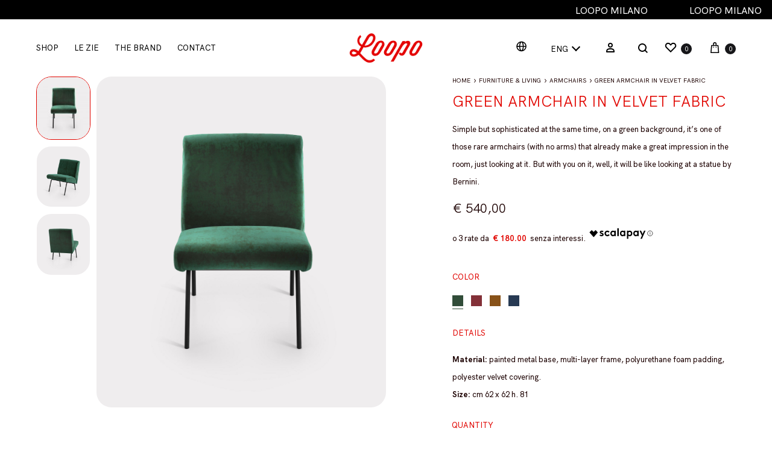

--- FILE ---
content_type: text/html; charset=UTF-8
request_url: https://www.loopomilano.com/shop/furniture-living/armchairs/green-armchair-in-velvet-fabric/
body_size: 29257
content:
<!doctype html>
<html lang="en-US">
<head>

<!-- Global site tag (gtag.js) - Google Analytics -->
<script async src="https://www.googletagmanager.com/gtag/js?id=UA-179077814-1"></script>
<script>
  window.dataLayer = window.dataLayer || [];
  function gtag(){dataLayer.push(arguments);}
  gtag('js', new Date());

  gtag('config', 'UA-179077814-1');
</script>
	

<!-- Google Tag Manager -->
<script>(function(w,d,s,l,i){w[l]=w[l]||[];w[l].push({'gtm.start':
new Date().getTime(),event:'gtm.js'});var f=d.getElementsByTagName(s)[0],
j=d.createElement(s),dl=l!='dataLayer'?'&l='+l:'';j.async=true;j.src=
'https://www.googletagmanager.com/gtm.js?id='+i+dl;f.parentNode.insertBefore(j,f);
})(window,document,'script','dataLayer','GTM-TGQNNHM');</script>
<!-- End Google Tag Manager -->	

	
	
	<!-- Facebook Pixel Code -->
<script>
!function(f,b,e,v,n,t,s)
{if(f.fbq)return;n=f.fbq=function(){n.callMethod?
n.callMethod.apply(n,arguments):n.queue.push(arguments)};
if(!f._fbq)f._fbq=n;n.push=n;n.loaded=!0;n.version='2.0';
n.queue=[];t=b.createElement(e);t.async=!0;
t.src=v;s=b.getElementsByTagName(e)[0];
s.parentNode.insertBefore(t,s)}(window, document,'script',
'https://connect.facebook.net/en_US/fbevents.js');
fbq('init', '424060838787373');
fbq('track', 'PageView');
</script>
<noscript><img height="1" width="1" style="display:none"
src="https://www.facebook.com/tr?id=424060838787373&ev=PageView&noscript=1"
/></noscript>
<!-- End Facebook Pixel Code -->
	

	<meta charset="UTF-8">
	<meta name="viewport" content="width=device-width, initial-scale=1">
	<link rel="profile" href="http://gmpg.org/xfn/11">
	
	<link rel="apple-touch-icon" sizes="57x57" href="/apple-icon-57x57.png">
<link rel="apple-touch-icon" sizes="60x60" href="/apple-icon-60x60.png">
<link rel="apple-touch-icon" sizes="72x72" href="/apple-icon-72x72.png">
<link rel="apple-touch-icon" sizes="76x76" href="/apple-icon-76x76.png">
<link rel="apple-touch-icon" sizes="114x114" href="/apple-icon-114x114.png">
<link rel="apple-touch-icon" sizes="120x120" href="/apple-icon-120x120.png">
<link rel="apple-touch-icon" sizes="144x144" href="/apple-icon-144x144.png">
<link rel="apple-touch-icon" sizes="152x152" href="/apple-icon-152x152.png">
<link rel="apple-touch-icon" sizes="180x180" href="/apple-icon-180x180.png">
<link rel="icon" type="image/png" sizes="192x192"  href="/android-icon-192x192.png">
<link rel="icon" type="image/png" sizes="32x32" href="/favicon-32x32.png">
<link rel="icon" type="image/png" sizes="96x96" href="/favicon-96x96.png">
<link rel="icon" type="image/png" sizes="16x16" href="/favicon-16x16.png">
<link rel="manifest" href="/manifest.json">
<meta name="msapplication-TileColor" content="#ffffff">
<meta name="msapplication-TileImage" content="/ms-icon-144x144.png">
<meta name="theme-color" content="#ffffff">
<meta name="facebook-domain-verification" content="vwbkd26rsc6qxihnm8rj68fwjxt1nu" />

		<meta name='robots' content='max-image-preview:large' />
<link rel="alternate" hreflang="it" href="https://www.loopomilano.com/it/shop/arredamento-living/poltrone/poltroncina-verde-in-velluto/" />
<link rel="alternate" hreflang="en" href="https://www.loopomilano.com/shop/furniture-living/armchairs/green-armchair-in-velvet-fabric/" />

	<!-- This site is optimized with the Yoast SEO plugin v15.6.2 - https://yoast.com/wordpress/plugins/seo/ -->
	<title>Green armchair in velvet fabric | Loopo</title>
	<meta name="robots" content="index, follow, max-snippet:-1, max-image-preview:large, max-video-preview:-1" />
	<link rel="canonical" href="https://www.loopomilano.com/shop/furniture-living/armchairs/green-armchair-in-velvet-fabric/" />
	<meta property="og:locale" content="en_US" />
	<meta property="og:type" content="article" />
	<meta property="og:title" content="Green armchair in velvet fabric | Loopo" />
	<meta property="og:description" content="Simple but sophisticated at the same time, on a green background, it&#039;s one of those rare armchairs (with no arms) that already make a great impression in the room, just looking at it. But with you on it, well, it will be like looking at a statue by Bernini." />
	<meta property="og:url" content="https://www.loopomilano.com/shop/furniture-living/armchairs/green-armchair-in-velvet-fabric/" />
	<meta property="og:site_name" content="Loopo" />
	<meta property="article:modified_time" content="2021-07-07T17:57:00+00:00" />
	<meta property="og:image" content="https://www.loopomilano.com/wp-content/uploads/2020/10/poltrona-velluto-verde-loopo-milan-design-F-scaled.jpg" />
	<meta property="og:image:width" content="2800" />
	<meta property="og:image:height" content="3200" />
	<meta name="twitter:card" content="summary_large_image" />
	<script type="application/ld+json" class="yoast-schema-graph">{"@context":"https://schema.org","@graph":[{"@type":"Organization","@id":"https://www.loopomilano.com/#organization","name":"Loopo Milano","url":"https://www.loopomilano.com/","sameAs":[],"logo":{"@type":"ImageObject","@id":"https://www.loopomilano.com/#logo","inLanguage":"en-US","url":"https://www.loopomilano.com/wp-content/uploads/2020/07/logo_LOOPOrosso.png","width":1336,"height":534,"caption":"Loopo Milano"},"image":{"@id":"https://www.loopomilano.com/#logo"}},{"@type":"WebSite","@id":"https://www.loopomilano.com/#website","url":"https://www.loopomilano.com/","name":"Loopo","description":"Milano Smart Design","publisher":{"@id":"https://www.loopomilano.com/#organization"},"potentialAction":[{"@type":"SearchAction","target":"https://www.loopomilano.com/?s={search_term_string}","query-input":"required name=search_term_string"}],"inLanguage":"en-US"},{"@type":"ImageObject","@id":"https://www.loopomilano.com/shop/furniture-living/armchairs/green-armchair-in-velvet-fabric/#primaryimage","inLanguage":"en-US","url":"https://www.loopomilano.com/wp-content/uploads/2020/10/poltrona-velluto-verde-loopo-milan-design-F-scaled.jpg","width":2800,"height":3200,"caption":"Green armchair in velvet fabric loopo milan design F"},{"@type":"WebPage","@id":"https://www.loopomilano.com/shop/furniture-living/armchairs/green-armchair-in-velvet-fabric/#webpage","url":"https://www.loopomilano.com/shop/furniture-living/armchairs/green-armchair-in-velvet-fabric/","name":"Green armchair in velvet fabric | Loopo","isPartOf":{"@id":"https://www.loopomilano.com/#website"},"primaryImageOfPage":{"@id":"https://www.loopomilano.com/shop/furniture-living/armchairs/green-armchair-in-velvet-fabric/#primaryimage"},"datePublished":"2020-10-07T17:50:41+00:00","dateModified":"2021-07-07T17:57:00+00:00","inLanguage":"en-US","potentialAction":[{"@type":"ReadAction","target":["https://www.loopomilano.com/shop/furniture-living/armchairs/green-armchair-in-velvet-fabric/"]}]}]}</script>
	<!-- / Yoast SEO plugin. -->


<link rel="alternate" type="application/rss+xml" title="Loopo &raquo; Feed" href="https://www.loopomilano.com/feed/" />
<link rel="alternate" type="application/rss+xml" title="Loopo &raquo; Comments Feed" href="https://www.loopomilano.com/comments/feed/" />
<link rel="alternate" title="oEmbed (JSON)" type="application/json+oembed" href="https://www.loopomilano.com/wp-json/oembed/1.0/embed?url=https%3A%2F%2Fwww.loopomilano.com%2Fshop%2Ffurniture-living%2Farmchairs%2Fgreen-armchair-in-velvet-fabric%2F" />
<link rel="alternate" title="oEmbed (XML)" type="text/xml+oembed" href="https://www.loopomilano.com/wp-json/oembed/1.0/embed?url=https%3A%2F%2Fwww.loopomilano.com%2Fshop%2Ffurniture-living%2Farmchairs%2Fgreen-armchair-in-velvet-fabric%2F&#038;format=xml" />
<style id='wp-img-auto-sizes-contain-inline-css' type='text/css'>
img:is([sizes=auto i],[sizes^="auto," i]){contain-intrinsic-size:3000px 1500px}
/*# sourceURL=wp-img-auto-sizes-contain-inline-css */
</style>
<style id='wp-emoji-styles-inline-css' type='text/css'>

	img.wp-smiley, img.emoji {
		display: inline !important;
		border: none !important;
		box-shadow: none !important;
		height: 1em !important;
		width: 1em !important;
		margin: 0 0.07em !important;
		vertical-align: -0.1em !important;
		background: none !important;
		padding: 0 !important;
	}
/*# sourceURL=wp-emoji-styles-inline-css */
</style>
<link rel='stylesheet' id='wp-block-library-css' href='https://www.loopomilano.com/wp-includes/css/dist/block-library/style.min.css?ver=6.9' type='text/css' media='all' />
<style id='global-styles-inline-css' type='text/css'>
:root{--wp--preset--aspect-ratio--square: 1;--wp--preset--aspect-ratio--4-3: 4/3;--wp--preset--aspect-ratio--3-4: 3/4;--wp--preset--aspect-ratio--3-2: 3/2;--wp--preset--aspect-ratio--2-3: 2/3;--wp--preset--aspect-ratio--16-9: 16/9;--wp--preset--aspect-ratio--9-16: 9/16;--wp--preset--color--black: #000000;--wp--preset--color--cyan-bluish-gray: #abb8c3;--wp--preset--color--white: #ffffff;--wp--preset--color--pale-pink: #f78da7;--wp--preset--color--vivid-red: #cf2e2e;--wp--preset--color--luminous-vivid-orange: #ff6900;--wp--preset--color--luminous-vivid-amber: #fcb900;--wp--preset--color--light-green-cyan: #7bdcb5;--wp--preset--color--vivid-green-cyan: #00d084;--wp--preset--color--pale-cyan-blue: #8ed1fc;--wp--preset--color--vivid-cyan-blue: #0693e3;--wp--preset--color--vivid-purple: #9b51e0;--wp--preset--gradient--vivid-cyan-blue-to-vivid-purple: linear-gradient(135deg,rgb(6,147,227) 0%,rgb(155,81,224) 100%);--wp--preset--gradient--light-green-cyan-to-vivid-green-cyan: linear-gradient(135deg,rgb(122,220,180) 0%,rgb(0,208,130) 100%);--wp--preset--gradient--luminous-vivid-amber-to-luminous-vivid-orange: linear-gradient(135deg,rgb(252,185,0) 0%,rgb(255,105,0) 100%);--wp--preset--gradient--luminous-vivid-orange-to-vivid-red: linear-gradient(135deg,rgb(255,105,0) 0%,rgb(207,46,46) 100%);--wp--preset--gradient--very-light-gray-to-cyan-bluish-gray: linear-gradient(135deg,rgb(238,238,238) 0%,rgb(169,184,195) 100%);--wp--preset--gradient--cool-to-warm-spectrum: linear-gradient(135deg,rgb(74,234,220) 0%,rgb(151,120,209) 20%,rgb(207,42,186) 40%,rgb(238,44,130) 60%,rgb(251,105,98) 80%,rgb(254,248,76) 100%);--wp--preset--gradient--blush-light-purple: linear-gradient(135deg,rgb(255,206,236) 0%,rgb(152,150,240) 100%);--wp--preset--gradient--blush-bordeaux: linear-gradient(135deg,rgb(254,205,165) 0%,rgb(254,45,45) 50%,rgb(107,0,62) 100%);--wp--preset--gradient--luminous-dusk: linear-gradient(135deg,rgb(255,203,112) 0%,rgb(199,81,192) 50%,rgb(65,88,208) 100%);--wp--preset--gradient--pale-ocean: linear-gradient(135deg,rgb(255,245,203) 0%,rgb(182,227,212) 50%,rgb(51,167,181) 100%);--wp--preset--gradient--electric-grass: linear-gradient(135deg,rgb(202,248,128) 0%,rgb(113,206,126) 100%);--wp--preset--gradient--midnight: linear-gradient(135deg,rgb(2,3,129) 0%,rgb(40,116,252) 100%);--wp--preset--font-size--small: 12px;--wp--preset--font-size--medium: 24px;--wp--preset--font-size--large: 40px;--wp--preset--font-size--x-large: 42px;--wp--preset--font-size--normal: 18px;--wp--preset--font-size--huge: 64px;--wp--preset--spacing--20: 0.44rem;--wp--preset--spacing--30: 0.67rem;--wp--preset--spacing--40: 1rem;--wp--preset--spacing--50: 1.5rem;--wp--preset--spacing--60: 2.25rem;--wp--preset--spacing--70: 3.38rem;--wp--preset--spacing--80: 5.06rem;--wp--preset--shadow--natural: 6px 6px 9px rgba(0, 0, 0, 0.2);--wp--preset--shadow--deep: 12px 12px 50px rgba(0, 0, 0, 0.4);--wp--preset--shadow--sharp: 6px 6px 0px rgba(0, 0, 0, 0.2);--wp--preset--shadow--outlined: 6px 6px 0px -3px rgb(255, 255, 255), 6px 6px rgb(0, 0, 0);--wp--preset--shadow--crisp: 6px 6px 0px rgb(0, 0, 0);}:where(.is-layout-flex){gap: 0.5em;}:where(.is-layout-grid){gap: 0.5em;}body .is-layout-flex{display: flex;}.is-layout-flex{flex-wrap: wrap;align-items: center;}.is-layout-flex > :is(*, div){margin: 0;}body .is-layout-grid{display: grid;}.is-layout-grid > :is(*, div){margin: 0;}:where(.wp-block-columns.is-layout-flex){gap: 2em;}:where(.wp-block-columns.is-layout-grid){gap: 2em;}:where(.wp-block-post-template.is-layout-flex){gap: 1.25em;}:where(.wp-block-post-template.is-layout-grid){gap: 1.25em;}.has-black-color{color: var(--wp--preset--color--black) !important;}.has-cyan-bluish-gray-color{color: var(--wp--preset--color--cyan-bluish-gray) !important;}.has-white-color{color: var(--wp--preset--color--white) !important;}.has-pale-pink-color{color: var(--wp--preset--color--pale-pink) !important;}.has-vivid-red-color{color: var(--wp--preset--color--vivid-red) !important;}.has-luminous-vivid-orange-color{color: var(--wp--preset--color--luminous-vivid-orange) !important;}.has-luminous-vivid-amber-color{color: var(--wp--preset--color--luminous-vivid-amber) !important;}.has-light-green-cyan-color{color: var(--wp--preset--color--light-green-cyan) !important;}.has-vivid-green-cyan-color{color: var(--wp--preset--color--vivid-green-cyan) !important;}.has-pale-cyan-blue-color{color: var(--wp--preset--color--pale-cyan-blue) !important;}.has-vivid-cyan-blue-color{color: var(--wp--preset--color--vivid-cyan-blue) !important;}.has-vivid-purple-color{color: var(--wp--preset--color--vivid-purple) !important;}.has-black-background-color{background-color: var(--wp--preset--color--black) !important;}.has-cyan-bluish-gray-background-color{background-color: var(--wp--preset--color--cyan-bluish-gray) !important;}.has-white-background-color{background-color: var(--wp--preset--color--white) !important;}.has-pale-pink-background-color{background-color: var(--wp--preset--color--pale-pink) !important;}.has-vivid-red-background-color{background-color: var(--wp--preset--color--vivid-red) !important;}.has-luminous-vivid-orange-background-color{background-color: var(--wp--preset--color--luminous-vivid-orange) !important;}.has-luminous-vivid-amber-background-color{background-color: var(--wp--preset--color--luminous-vivid-amber) !important;}.has-light-green-cyan-background-color{background-color: var(--wp--preset--color--light-green-cyan) !important;}.has-vivid-green-cyan-background-color{background-color: var(--wp--preset--color--vivid-green-cyan) !important;}.has-pale-cyan-blue-background-color{background-color: var(--wp--preset--color--pale-cyan-blue) !important;}.has-vivid-cyan-blue-background-color{background-color: var(--wp--preset--color--vivid-cyan-blue) !important;}.has-vivid-purple-background-color{background-color: var(--wp--preset--color--vivid-purple) !important;}.has-black-border-color{border-color: var(--wp--preset--color--black) !important;}.has-cyan-bluish-gray-border-color{border-color: var(--wp--preset--color--cyan-bluish-gray) !important;}.has-white-border-color{border-color: var(--wp--preset--color--white) !important;}.has-pale-pink-border-color{border-color: var(--wp--preset--color--pale-pink) !important;}.has-vivid-red-border-color{border-color: var(--wp--preset--color--vivid-red) !important;}.has-luminous-vivid-orange-border-color{border-color: var(--wp--preset--color--luminous-vivid-orange) !important;}.has-luminous-vivid-amber-border-color{border-color: var(--wp--preset--color--luminous-vivid-amber) !important;}.has-light-green-cyan-border-color{border-color: var(--wp--preset--color--light-green-cyan) !important;}.has-vivid-green-cyan-border-color{border-color: var(--wp--preset--color--vivid-green-cyan) !important;}.has-pale-cyan-blue-border-color{border-color: var(--wp--preset--color--pale-cyan-blue) !important;}.has-vivid-cyan-blue-border-color{border-color: var(--wp--preset--color--vivid-cyan-blue) !important;}.has-vivid-purple-border-color{border-color: var(--wp--preset--color--vivid-purple) !important;}.has-vivid-cyan-blue-to-vivid-purple-gradient-background{background: var(--wp--preset--gradient--vivid-cyan-blue-to-vivid-purple) !important;}.has-light-green-cyan-to-vivid-green-cyan-gradient-background{background: var(--wp--preset--gradient--light-green-cyan-to-vivid-green-cyan) !important;}.has-luminous-vivid-amber-to-luminous-vivid-orange-gradient-background{background: var(--wp--preset--gradient--luminous-vivid-amber-to-luminous-vivid-orange) !important;}.has-luminous-vivid-orange-to-vivid-red-gradient-background{background: var(--wp--preset--gradient--luminous-vivid-orange-to-vivid-red) !important;}.has-very-light-gray-to-cyan-bluish-gray-gradient-background{background: var(--wp--preset--gradient--very-light-gray-to-cyan-bluish-gray) !important;}.has-cool-to-warm-spectrum-gradient-background{background: var(--wp--preset--gradient--cool-to-warm-spectrum) !important;}.has-blush-light-purple-gradient-background{background: var(--wp--preset--gradient--blush-light-purple) !important;}.has-blush-bordeaux-gradient-background{background: var(--wp--preset--gradient--blush-bordeaux) !important;}.has-luminous-dusk-gradient-background{background: var(--wp--preset--gradient--luminous-dusk) !important;}.has-pale-ocean-gradient-background{background: var(--wp--preset--gradient--pale-ocean) !important;}.has-electric-grass-gradient-background{background: var(--wp--preset--gradient--electric-grass) !important;}.has-midnight-gradient-background{background: var(--wp--preset--gradient--midnight) !important;}.has-small-font-size{font-size: var(--wp--preset--font-size--small) !important;}.has-medium-font-size{font-size: var(--wp--preset--font-size--medium) !important;}.has-large-font-size{font-size: var(--wp--preset--font-size--large) !important;}.has-x-large-font-size{font-size: var(--wp--preset--font-size--x-large) !important;}
/*# sourceURL=global-styles-inline-css */
</style>

<style id='classic-theme-styles-inline-css' type='text/css'>
/*! This file is auto-generated */
.wp-block-button__link{color:#fff;background-color:#32373c;border-radius:9999px;box-shadow:none;text-decoration:none;padding:calc(.667em + 2px) calc(1.333em + 2px);font-size:1.125em}.wp-block-file__button{background:#32373c;color:#fff;text-decoration:none}
/*# sourceURL=/wp-includes/css/classic-themes.min.css */
</style>
<link rel='stylesheet' id='contact-form-7-css' href='https://www.loopomilano.com/wp-content/plugins/contact-form-7/includes/css/styles.css?ver=5.5.3' type='text/css' media='all' />
<link rel='stylesheet' id='mabel-shoppable-images-lite-css' href='https://www.loopomilano.com/wp-content/plugins/mabel-shoppable-images-lite/public/css/public.min.css?ver=1.1.2' type='text/css' media='all' />
<style id='mabel-shoppable-images-lite-inline-css' type='text/css'>
span.mb-siwc-tag{margin-left:-12px;margin-top:-12px;color:#e10600;width:25px;height:25px;line-height:25px;background:#ffffff;font-size:14px;border-radius:50%;}
/*# sourceURL=mabel-shoppable-images-lite-inline-css */
</style>
<link rel='stylesheet' id='rs-plugin-settings-css' href='https://www.loopomilano.com/wp-content/plugins/revslider/public/assets/css/rs6.css?ver=6.2.12' type='text/css' media='all' />
<style id='rs-plugin-settings-inline-css' type='text/css'>
#rs-demo-id {}
/*# sourceURL=rs-plugin-settings-inline-css */
</style>
<link rel='stylesheet' id='photoswipe-css' href='https://www.loopomilano.com/wp-content/plugins/woocommerce/assets/css/photoswipe/photoswipe.min.css?ver=4.9.1' type='text/css' media='all' />
<link rel='stylesheet' id='photoswipe-default-skin-css' href='https://www.loopomilano.com/wp-content/plugins/woocommerce/assets/css/photoswipe/default-skin/default-skin.min.css?ver=4.9.1' type='text/css' media='all' />
<style id='woocommerce-inline-inline-css' type='text/css'>
.woocommerce form .form-row .required { visibility: visible; }
/*# sourceURL=woocommerce-inline-inline-css */
</style>
<link rel='stylesheet' id='wpml-menu-item-0-css' href='//www.loopomilano.com/wp-content/plugins/sitepress-multilingual-cms/templates/language-switchers/menu-item/style.css?ver=1' type='text/css' media='all' />
<link rel='stylesheet' id='woo_discount_rules-customize-table-ui-css-css' href='https://www.loopomilano.com/wp-content/plugins/woo-discount-rules/v2/Assets/Css/customize-table.css?ver=2.3.7' type='text/css' media='all' />
<link rel='stylesheet' id='konte-fonts-css' href='https://fonts.googleapis.com/css?family=Crimson+Text%3A600%7Cinherit&#038;subset=latin%2Clatin-ext&#038;ver=6.9' type='text/css' media='all' />
<link rel='stylesheet' id='animate-css' href='https://www.loopomilano.com/wp-content/themes/loopomilano/css/animate.css?ver=3.5.2' type='text/css' media='all' />
<link rel='stylesheet' id='font-awesome-v4shim-css' href='https://www.loopomilano.com/wp-content/plugins/types/vendor/toolset/toolset-common/res/lib/font-awesome/css/v4-shims.css?ver=5.13.0' type='text/css' media='screen' />
<link rel='stylesheet' id='font-awesome-css' href='https://www.loopomilano.com/wp-content/plugins/types/vendor/toolset/toolset-common/res/lib/font-awesome/css/all.css?ver=5.13.0' type='text/css' media='screen' />
<link rel='stylesheet' id='bootstrap-grid-css' href='https://www.loopomilano.com/wp-content/themes/loopomilano/css/bootstrap.css?ver=3.3.7' type='text/css' media='all' />
<link rel='stylesheet' id='konte-css' href='https://www.loopomilano.com/wp-content/themes/loopomilano/style.css?ver=1.0.0' type='text/css' media='all' />
<style id='konte-inline-css' type='text/css'>
body, .block-editor .editor-styles-wrapper{font-size: 20px;line-height: 29px;color: #1c0001;}h1, .h1{font-size: 5.625rem;line-height: 1.2;color: #e10600;text-transform: uppercase;}h2, .h2{font-size: 2.8125rem;line-height: 1.2;color: #e10600;text-transform: uppercase;}h3, .h3{font-size: 20px;color: #e10600;text-transform: uppercase;}h4, .h4{color: #1c0001;}h5, .h5{color: #1c0001;}h6, .h6{color: #1c0001;}.main-navigation a, .header-v8 .nav-menu > li > a, .header-v9 .nav-menu > li > a, .header-vertical .main-navigation .nav-menu > li > a{font-size: 13px;text-transform: uppercase;}.main-navigation li li a, .header-vertical .main-navigation .sub-menu a{font-size: 13px;text-transform: capitalize;}.single-page-header .entry-title, .page .page .entry-title{font-size: 5.625rem;line-height: 1.2;color: #e10600;}.single-page-header .entry-subtitle{color: #1c0001;}.blog-header-content .header-title{font-family: inherit;font-size: 5.625rem;color: #e10600;}.hfeed .hentry .entry-title a{font-size: 25px;line-height: 1;color: #e10600;text-transform: uppercase;}.hfeed .hentry .entry-summary{font-size: 20px;line-height: 1.3;color: #1c0001;}.widget-title{color: #1c0001;}.footer-extra{font-size: 12px;text-transform: uppercase;}.footer-widgets{font-size: 12px;text-transform: uppercase;}.footer-main{font-size: 12px;text-transform: uppercase;}.topbar {height: 30px}.header-main, .header-v10 .site-branding { height: 95px; }.header-bottom { height: 90px; }.header-mobile {height: 80px}.logo img {width: 142px;}.logo svg {width: 142px;height: auto;}.site-footer.custom { background-color: #e10600; }.preloader { background-color: #e10600; }
/*# sourceURL=konte-inline-css */
</style>
<link rel='stylesheet' id='soo-wishlist-css' href='https://www.loopomilano.com/wp-content/plugins/soo-wishlist/assets/css/wishlist.css?ver=1.2.0' type='text/css' media='all' />
<link rel='stylesheet' id='tawcvs-frontend-css' href='https://www.loopomilano.com/wp-content/plugins/variation-swatches-for-woocommerce/assets/css/frontend.css?ver=20200222' type='text/css' media='all' />
<link rel='stylesheet' id='konte-child-css' href='https://www.loopomilano.com/wp-content/themes/loopomilano-child/style.css?ver=6.9' type='text/css' media='all' />
<link rel='stylesheet' id='select2-css' href='https://www.loopomilano.com/wp-content/plugins/woocommerce/assets/css/select2.css?ver=4.9.1' type='text/css' media='all' />
<link rel='stylesheet' id='konte-woocommerce-css' href='https://www.loopomilano.com/wp-content/themes/loopomilano/woocommerce.css?ver=6.9' type='text/css' media='all' />
<style id='konte-woocommerce-inline-css' type='text/css'>
.woocommerce div.product .product_title{font-size: 25px;color: #e10600;text-transform: uppercase;}.woocommerce div.product .woocommerce-variation-description, .woocommerce div.product .woocommerce-product-details__short-description, .woocommerce .woocommerce-Tabs-panel--description{font-size: 13px;color: #1c0001;}ul.products li.product .woocommerce-loop-product__title a{font-size: 13px;color: #1c0001;}.woocommerce-badge.onsale {background-color: #000000}.woocommerce-badge.new {background-color: #ffd07d}.woocommerce-badge.featured {background-color: #ff736c}.woocommerce-badge.sold-out {background-color: #838889}
/*# sourceURL=konte-woocommerce-inline-css */
</style>
<script type="text/template" id="tmpl-variation-template">
	<div class="woocommerce-variation-description">{{{ data.variation.variation_description }}}</div>
	<div class="woocommerce-variation-price">{{{ data.variation.price_html }}}</div>
	<div class="woocommerce-variation-availability">{{{ data.variation.availability_html }}}</div>
</script>
<script type="text/template" id="tmpl-unavailable-variation-template">
	<p>Sorry, this product is unavailable. Please choose a different combination.</p>
</script>
<script type="text/javascript" src="https://www.loopomilano.com/wp-includes/js/jquery/jquery.min.js?ver=3.7.1" id="jquery-core-js"></script>
<script type="text/javascript" src="https://www.loopomilano.com/wp-includes/js/jquery/jquery-migrate.min.js?ver=3.4.1" id="jquery-migrate-js"></script>
<script type="text/javascript" src="https://www.loopomilano.com/wp-content/plugins/sitepress-multilingual-cms/res/js/jquery.cookie.js?ver=4.4.9" id="jquery.cookie-js"></script>
<script type="text/javascript" id="wpml-cookie-js-extra">
/* <![CDATA[ */
var wpml_cookies = {"wp-wpml_current_language":{"value":"en","expires":1,"path":"/"}};
var wpml_cookies = {"wp-wpml_current_language":{"value":"en","expires":1,"path":"/"}};
//# sourceURL=wpml-cookie-js-extra
/* ]]> */
</script>
<script type="text/javascript" src="https://www.loopomilano.com/wp-content/plugins/sitepress-multilingual-cms/res/js/cookies/language-cookie.js?ver=4.4.9" id="wpml-cookie-js"></script>
<script type="text/javascript" id="mabel-shoppable-images-lite-js-extra">
/* <![CDATA[ */
var mabel_script_vars = {"ajaxurl":"https://www.loopomilano.com/wp-admin/admin-ajax.php"};
//# sourceURL=mabel-shoppable-images-lite-js-extra
/* ]]> */
</script>
<script type="text/javascript" src="https://www.loopomilano.com/wp-content/plugins/mabel-shoppable-images-lite/public/js/public.min.js?ver=1.1.2" id="mabel-shoppable-images-lite-js"></script>
<script type="text/javascript" src="https://www.loopomilano.com/wp-content/plugins/revslider/public/assets/js/rbtools.min.js?ver=6.0.7" id="tp-tools-js"></script>
<script type="text/javascript" src="https://www.loopomilano.com/wp-content/plugins/revslider/public/assets/js/rs6.min.js?ver=6.2.12" id="revmin-js"></script>
<script type="text/javascript" src="https://www.loopomilano.com/wp-content/plugins/woocommerce/assets/js/jquery-blockui/jquery.blockUI.min.js?ver=2.70" id="jquery-blockui-js"></script>
<script type="text/javascript" id="wc-add-to-cart-js-extra">
/* <![CDATA[ */
var wc_add_to_cart_params = {"ajax_url":"/wp-admin/admin-ajax.php","wc_ajax_url":"/?wc-ajax=%%endpoint%%","i18n_view_cart":"View cart","cart_url":"https://www.loopomilano.com/cart/","is_cart":"","cart_redirect_after_add":"no"};
//# sourceURL=wc-add-to-cart-js-extra
/* ]]> */
</script>
<script type="text/javascript" src="https://www.loopomilano.com/wp-content/plugins/woocommerce/assets/js/frontend/add-to-cart.min.js?ver=4.9.1" id="wc-add-to-cart-js"></script>
<script type="text/javascript" id="awdr-main-js-extra">
/* <![CDATA[ */
var awdr_params = {"ajaxurl":"https://www.loopomilano.com/wp-admin/admin-ajax.php","nonce":"d4ebb8d470","enable_update_price_with_qty":"show_when_matched","refresh_order_review":"0","custom_target_simple_product":"","custom_target_variable_product":"","js_init_trigger":"","awdr_opacity_to_bulk_table":"","awdr_dynamic_bulk_table_status":"0","awdr_dynamic_bulk_table_off":"on","custom_simple_product_id_selector":"","custom_variable_product_id_selector":""};
//# sourceURL=awdr-main-js-extra
/* ]]> */
</script>
<script type="text/javascript" src="https://www.loopomilano.com/wp-content/plugins/woo-discount-rules/v2/Assets/Js/site_main.js?ver=2.3.7" id="awdr-main-js"></script>
<script type="text/javascript" src="https://www.loopomilano.com/wp-content/plugins/woo-discount-rules/v2/Assets/Js/awdr-dynamic-price.js?ver=2.3.7" id="awdr-dynamic-price-js"></script>
<script type="text/javascript" src="https://www.loopomilano.com/wp-content/plugins/js_composer/assets/js/vendors/woocommerce-add-to-cart.js?ver=6.2.0" id="vc_woocommerce-add-to-cart-js-js"></script>
<script type="text/javascript" id="wpml-browser-redirect-js-extra">
/* <![CDATA[ */
var wpml_browser_redirect_params = {"pageLanguage":"en","languageUrls":{"it_it":"https://www.loopomilano.com/it/shop/arredamento-living/poltrone/poltroncina-verde-in-velluto/","it":"https://www.loopomilano.com/it/shop/arredamento-living/poltrone/poltroncina-verde-in-velluto/","en_us":"https://www.loopomilano.com/shop/furniture-living/armchairs/green-armchair-in-velvet-fabric/","en":"https://www.loopomilano.com/shop/furniture-living/armchairs/green-armchair-in-velvet-fabric/","us":"https://www.loopomilano.com/shop/furniture-living/armchairs/green-armchair-in-velvet-fabric/"},"cookie":{"name":"_icl_visitor_lang_js","domain":"www.loopomilano.com","path":"/","expiration":24}};
//# sourceURL=wpml-browser-redirect-js-extra
/* ]]> */
</script>
<script type="text/javascript" src="https://www.loopomilano.com/wp-content/plugins/sitepress-multilingual-cms/dist/js/browser-redirect/app.js?ver=4.4.9" id="wpml-browser-redirect-js"></script>
<link rel="https://api.w.org/" href="https://www.loopomilano.com/wp-json/" /><link rel="alternate" title="JSON" type="application/json" href="https://www.loopomilano.com/wp-json/wp/v2/product/2585" /><link rel="EditURI" type="application/rsd+xml" title="RSD" href="https://www.loopomilano.com/xmlrpc.php?rsd" />
<meta name="generator" content="WordPress 6.9" />
<meta name="generator" content="WooCommerce 4.9.1" />
<link rel='shortlink' href='https://www.loopomilano.com/?p=2585' />
<meta name="generator" content="WPML ver:4.4.9 stt:1,27;" />
<style id="custom-theme-colors" >
/**
 * Konte: Color Patterns
 */

h1,
h2,
h3,
h4,
h5,
h6,
.text-default,
.color-scheme-default,
.text-default a,
.color-scheme-default a,
.konte-button.button-outline,
.konte-product-grid__head:after,
.konte-post-grid .post-title a,
.konte-info-list .info-value a:hover,
.site-footer.light a,
.site-footer.light .footer-widgets-area,
.site-footer .mc4wp-form input[type=submit],
.site-footer .list-dropdown .current {
	color: #e10600;
}

.konte-button.button-outline:hover,
.konte-carousel__arrow:hover {
	color: #fff;
	border-color: #e10600;
	background-color: #e10600;
}

.konte-button.button-underline:hover {
	color: #e10600;
}

button,
input[type="button"],
input[type="reset"],
input[type="submit"],
.konte-button.button-normal.text-default,
button.alt:hover,
.button.alt:hover,
input[type="button"].alt:hover,
input[type="reset"].alt:hover,
input[type="submit"].alt:hover {
	background-color: #e10600;
}

button.alt,
.button.alt,
input[type="button"].alt,
input[type="reset"].alt,
input[type="submit"].alt {
	color: #e10600;
	border-color: #e10600;
}

.site-footer .mc4wp-form input:focus,
.site-footer .mc4wp-form select:focus,
.site-footer .mc4wp-form textarea:focus,
.site-footer .mc4wp-form button:focus {
	border-color: #e10600;
}

.konte-button.button-normal.text-default {
	color: #fff;
}
	</style>	<noscript><style>.woocommerce-product-gallery{ opacity: 1 !important; }</style></noscript>
	<meta name="generator" content="Powered by WPBakery Page Builder - drag and drop page builder for WordPress."/>
<meta name="generator" content="Powered by Slider Revolution 6.2.12 - responsive, Mobile-Friendly Slider Plugin for WordPress with comfortable drag and drop interface." />
<script type="text/javascript">function setREVStartSize(e){
			//window.requestAnimationFrame(function() {				 
				window.RSIW = window.RSIW===undefined ? window.innerWidth : window.RSIW;	
				window.RSIH = window.RSIH===undefined ? window.innerHeight : window.RSIH;	
				try {								
					var pw = document.getElementById(e.c).parentNode.offsetWidth,
						newh;
					pw = pw===0 || isNaN(pw) ? window.RSIW : pw;
					e.tabw = e.tabw===undefined ? 0 : parseInt(e.tabw);
					e.thumbw = e.thumbw===undefined ? 0 : parseInt(e.thumbw);
					e.tabh = e.tabh===undefined ? 0 : parseInt(e.tabh);
					e.thumbh = e.thumbh===undefined ? 0 : parseInt(e.thumbh);
					e.tabhide = e.tabhide===undefined ? 0 : parseInt(e.tabhide);
					e.thumbhide = e.thumbhide===undefined ? 0 : parseInt(e.thumbhide);
					e.mh = e.mh===undefined || e.mh=="" || e.mh==="auto" ? 0 : parseInt(e.mh,0);		
					if(e.layout==="fullscreen" || e.l==="fullscreen") 						
						newh = Math.max(e.mh,window.RSIH);					
					else{					
						e.gw = Array.isArray(e.gw) ? e.gw : [e.gw];
						for (var i in e.rl) if (e.gw[i]===undefined || e.gw[i]===0) e.gw[i] = e.gw[i-1];					
						e.gh = e.el===undefined || e.el==="" || (Array.isArray(e.el) && e.el.length==0)? e.gh : e.el;
						e.gh = Array.isArray(e.gh) ? e.gh : [e.gh];
						for (var i in e.rl) if (e.gh[i]===undefined || e.gh[i]===0) e.gh[i] = e.gh[i-1];
											
						var nl = new Array(e.rl.length),
							ix = 0,						
							sl;					
						e.tabw = e.tabhide>=pw ? 0 : e.tabw;
						e.thumbw = e.thumbhide>=pw ? 0 : e.thumbw;
						e.tabh = e.tabhide>=pw ? 0 : e.tabh;
						e.thumbh = e.thumbhide>=pw ? 0 : e.thumbh;					
						for (var i in e.rl) nl[i] = e.rl[i]<window.RSIW ? 0 : e.rl[i];
						sl = nl[0];									
						for (var i in nl) if (sl>nl[i] && nl[i]>0) { sl = nl[i]; ix=i;}															
						var m = pw>(e.gw[ix]+e.tabw+e.thumbw) ? 1 : (pw-(e.tabw+e.thumbw)) / (e.gw[ix]);					
						newh =  (e.gh[ix] * m) + (e.tabh + e.thumbh);
					}				
					if(window.rs_init_css===undefined) window.rs_init_css = document.head.appendChild(document.createElement("style"));					
					document.getElementById(e.c).height = newh+"px";
					window.rs_init_css.innerHTML += "#"+e.c+"_wrapper { height: "+newh+"px }";				
				} catch(e){
					console.log("Failure at Presize of Slider:" + e)
				}					   
			//});
		  };</script>
<style id="kirki-inline-styles"></style><noscript><style> .wpb_animate_when_almost_visible { opacity: 1; }</style></noscript><link rel='stylesheet' id='wpml-legacy-dropdown-0-css' href='//www.loopomilano.com/wp-content/plugins/sitepress-multilingual-cms/templates/language-switchers/legacy-dropdown/style.css?ver=1' type='text/css' media='all' />
</head>

<body class="wp-singular product-template-default single single-product postid-2585 wp-embed-responsive wp-theme-loopomilano wp-child-theme-loopomilano-child theme-loopomilano woocommerce woocommerce-page woocommerce-no-js no-sidebar wpb-js-composer js-comp-ver-6.2.0 vc_responsive woocommerce-active product-v4">

<div id="bg_currency"> </div>

<div id="currency_box">
	  	
	<h2>Select country:</h2>
	
			

		<!--<form method="POST" id="country-menu-form">
    <input type="hidden" name="menu-country" />
   	 <div id="country-menu">
       <ul> 
		   <li data-id="IT" class="nav-message-body"></li>
		   <li data-id="GB" class="nav-message-body"></li>
		   <li data-id="US" class="nav-message-body"></li>
		</ul>	
    </div>
</form>-->
	
<div class="wc-price-based-country wc-price-based-country-refresh-area" data-area="widget" data-id="2d87e82573449f2f3380ee108ad7115c" data-options="{&quot;instance&quot;:{&quot;other_countries_text&quot;:&quot;Other countries&quot;,&quot;title&quot;:&quot;&quot;},&quot;id&quot;:&quot;wcpbc_country_selector&quot;}"><select class="wcpbc-country-switcher country-switcher">
			<option value="AT"  >Austria</option>
			<option value="BE"  >Belgium</option>
			<option value="CY"  >Cyprus</option>
			<option value="DK"  >Denmark</option>
			<option value="EE"  >Estonia</option>
			<option value="FI"  >Finland</option>
			<option value="FR"  >France</option>
			<option value="DE"  >Germany</option>
			<option value="GR"  >Greece</option>
			<option value="IE"  >Ireland</option>
			<option value="IT"  selected='selected' >Italy</option>
			<option value="LV"  >Latvia</option>
			<option value="LT"  >Lithuania</option>
			<option value="LU"  >Luxembourg</option>
			<option value="MT"  >Malta</option>
			<option value="NL"  >Netherlands</option>
			<option value="PT"  >Portugal</option>
			<option value="SK"  >Slovakia</option>
			<option value="SI"  >Slovenia</option>
			<option value="ES"  >Spain</option>
			<option value="GB"  >United Kingdom (UK)</option>
			<option value="US"  >United States (US)</option>
			<option value="AF"  >Other countries</option>
	</select>
</div>		
</div>

<!-- Google Tag Manager (noscript) -->
<noscript><iframe src="https://www.googletagmanager.com/ns.html?id=GTM-TGQNNHM"
height="0" width="0" style="display:none;visibility:hidden"></iframe></noscript>
<!-- End Google Tag Manager (noscript) -->


<div id="preloader" class="preloader preloader-default">
	<span class="preloader-icon spinner"></span></div><div id="svg-defs" class="svg-defs hidden"><svg xmlns="http://www.w3.org/2000/svg" xmlns:xlink="http://www.w3.org/1999/xlink"><symbol viewBox="0 0 24 24" id="account" xmlns="http://www.w3.org/2000/svg"><path d="M12 12c-2.5 0-4-1.5-4-4 0-2.39 1.61-4 4-4s4 1.61 4 4c0 2.5-1.5 4-4 4zm0-6c-.6 0-2 .19-2 2 0 1.42.58 2 2 2s2-.58 2-2c0-1.81-1.4-2-2-2zM18 20H6c-.55 0-1-.45-1-1 0-4.21 2.09-6 7-6s7 1.79 7 6c0 .55-.45 1-1 1zM7.04 18h9.92c-.17-1.76-1.04-3-4.96-3s-4.79 1.24-4.96 3z"/><path fill="none" d="M0 0h24v24H0z"/></symbol><symbol viewBox="2 2 10 10" id="arrow-breadcrumb" xmlns="http://www.w3.org/2000/svg"><path d="M9.156 7l-2.5 3.125-.669-.536L8.058 7 5.987 4.411l.669-.536z"/><path fill="none" d="M2 2h10v10H2z"/></symbol><symbol viewBox="0 0 32 32" id="arrow-down" xmlns="http://www.w3.org/2000/svg"><path fill="none" d="M0 0h32v32H0z"/><path d="M17 18V4h-2v14H9l7 10 7-10h-6zm-1.04 6.512L12.841 20H19.079l-3.119 4.512z"/></symbol><symbol viewBox="0 0 14 14" id="arrow-dropdown" xmlns="http://www.w3.org/2000/svg"><path d="M7 10.773L1.531 6.398l.938-1.171L7 8.851l4.531-3.624.938 1.171z"/><path fill="none" d="M0 0h14v14H0z"/></symbol><symbol viewBox="0 0 32 32" id="arrow-left" xmlns="http://www.w3.org/2000/svg"><path fill="none" d="M0 0h32v32H0z"/><path d="M14 17h14v-2H14V9L4 16l10 7v-6zm-6.512-1.04L12 12.841V19.079L7.488 15.96z"/></symbol><symbol viewBox="0 0 24 24" id="cart" xmlns="http://www.w3.org/2000/svg"><path fill="none" d="M0 0h24v24H0z"/><path d="M19 10h-3V7c0-2.206-1.794-4-4-4S8 4.794 8 7v3H5c-.55 0-.908.441-.797.979l1.879 9.042c.112.538.654.979 1.204.979h9.429c.55 0 1.092-.441 1.203-.979l1.879-9.042C19.908 10.441 19.55 10 19 10zm-9-3c0-1.103.897-2 2-2s2 .897 2 2v3h-4V7zm6.087 12H7.913l-1.455-7h11.313l-1.684 7z"/></symbol><symbol viewBox="0 0 12 12" id="check-checkbox" xmlns="http://www.w3.org/2000/svg"><path d="M4.177 10.543L.434 6.8l1.132-1.132 2.611 2.611 6.258-6.256 1.13 1.132z"/></symbol><symbol viewBox="0 0 24 24" id="close" xmlns="http://www.w3.org/2000/svg"><path fill="none" d="M0 0h24v24H0z"/><path d="M19.778 5.636l-1.414-1.414L12 10.586 5.636 4.222 4.222 5.636 10.586 12l-6.364 6.364 1.414 1.414L12 13.414l6.364 6.364 1.414-1.414L13.414 12z"/></symbol><symbol viewBox="0 0 18 18" id="close-mini" xmlns="http://www.w3.org/2000/svg"><path fill="none" d="M0 0h18v18H0z"/><path d="M11.576 5.576L9 8.152 6.424 5.576l-.848.848L8.152 9l-2.576 2.576.848.848L9 9.848l2.576 2.576.848-.848L9.848 9l2.576-2.576z"/><path d="M9 1a8 8 0 100 16A8 8 0 009 1zm0 15c-3.86 0-7-3.14-7-7s3.14-7 7-7 7 3.14 7 7-3.14 7-7 7z"/></symbol><symbol viewBox="0 0 16 16" id="comment" xmlns="http://www.w3.org/2000/svg"><path fill="none" d="M0 0h16v16H0z"/><path d="M13 3v8.826l-1.849-1.585L10.87 10H3V3h10m1-1H2v9h8.5l3.5 3V2z"/></symbol><symbol viewBox="0 0 40 40" id="error" xmlns="http://www.w3.org/2000/svg"><path d="M20 0C8.972 0 0 8.972 0 20s8.972 20 20 20 20-8.972 20-20S31.028 0 20 0zm0 38c-9.925 0-18-8.075-18-18S10.075 2 20 2s18 8.075 18 18-8.075 18-18 18z"/><path d="M25.293 13.293L20 18.586l-5.293-5.293-1.414 1.414L18.586 20l-5.293 5.293 1.414 1.414L20 21.414l5.293 5.293 1.414-1.414L21.414 20l5.293-5.293z"/></symbol><symbol viewBox="0 0 24 24" id="eye" xmlns="http://www.w3.org/2000/svg"><circle cx="12" cy="12" r="2"/><path d="M16.466 6.748C15.238 5.583 13.619 5 12 5s-3.238.583-4.466 1.748L2 12l5.534 5.252C8.762 18.417 10.381 19 12 19s3.238-.583 4.466-1.748L22 12l-5.534-5.252zm-1.377 9.053C14.274 16.574 13.177 17 12 17s-2.274-.426-3.089-1.199L4.905 12 8.91 8.199C9.726 7.426 10.823 7 12 7s2.274.426 3.089 1.199L19.095 12l-4.006 3.801z"/><path fill="none" d="M0 0h24v24H0z"/></symbol><symbol viewBox="0 0 24 24" id="filter" xmlns="http://www.w3.org/2000/svg"><path fill="none" d="M0 0h24v24H0z"/><path d="M9.859 7A3.991 3.991 0 006 4a4 4 0 000 8c1.862 0 3.412-1.278 3.859-3H22V7H9.859zM6 10a1.994 1.994 0 01-1.723-1C4.106 8.705 4 8.366 4 8s.106-.705.277-1c.347-.595.985-1 1.723-1s1.376.405 1.723 1c.171.295.277.634.277 1s-.106.705-.277 1c-.347.595-.985 1-1.723 1zM13 12a3.991 3.991 0 00-3.859 3H2v2h7.141c.446 1.722 1.997 3 3.859 3s3.412-1.278 3.859-3H22v-2h-5.141A3.991 3.991 0 0013 12zm0 6a1.994 1.994 0 01-1.723-1c-.171-.295-.277-.634-.277-1s.106-.705.277-1c.346-.595.984-1 1.723-1s1.376.405 1.723 1c.171.295.277.634.277 1s-.106.705-.277 1c-.347.595-.985 1-1.723 1z"/></symbol><symbol viewBox="0 0 20 20" id="gallery" xmlns="http://www.w3.org/2000/svg"><path d="M15 13H1V3h14v10zM3 11h10V5H3v6z"/><path d="M19 17H6v-2h11V8h2z"/><path fill="none" d="M0 0h20v20H0z"/></symbol><symbol viewBox="0 0 24 24" id="heart" xmlns="http://www.w3.org/2000/svg"><path d="M16.243 3.843c-1.28 0-2.559.488-3.536 1.464L12 6.015l-.707-.707c-.976-.976-2.256-1.464-3.536-1.464s-2.559.487-3.535 1.464a5 5 0 000 7.071L6.343 14.5l2.121 2.121L12 20.157l3.536-3.536 2.121-2.121 2.121-2.121a5 5 0 00-3.535-8.536z"/><path fill="none" d="M0 0h24v24H0z"/></symbol><symbol viewBox="0 0 24 24" id="heart-o" xmlns="http://www.w3.org/2000/svg"><path d="M16.243 5.843c.801 0 1.555.312 2.121.879a3.003 3.003 0 010 4.243l-2.121 2.121-2.121 2.121L12 17.328l-2.121-2.121-2.121-2.121-2.121-2.121a2.98 2.98 0 01-.879-2.121c0-.801.312-1.555.879-2.121a2.98 2.98 0 012.121-.879c.801 0 1.555.312 2.121.879l.707.707L12 8.843l1.414-1.414.707-.707a2.98 2.98 0 012.122-.879m0-2c-1.28 0-2.559.488-3.536 1.464L12 6.015l-.707-.707c-.976-.976-2.256-1.464-3.536-1.464s-2.559.487-3.535 1.464a5 5 0 000 7.071L6.343 14.5l2.121 2.121L12 20.157l3.536-3.536 2.121-2.121 2.121-2.121a5 5 0 00-3.535-8.536z"/><path fill="none" d="M0 0h24v24H0z"/></symbol><symbol viewBox="0 0 40 40" id="information" xmlns="http://www.w3.org/2000/svg"><path d="M20 40C8.972 40 0 31.028 0 20S8.972 0 20 0s20 8.972 20 20-8.972 20-20 20zm0-38C10.075 2 2 10.075 2 20s8.075 18 18 18 18-8.075 18-18S29.925 2 20 2z"/><path d="M19 16h2v12h-2zM19 12h2v2h-2z"/></symbol><symbol viewBox="0 0 16 16" id="left" xmlns="http://www.w3.org/2000/svg"><path fill="none" d="M0 0h16v16H0z"/><path d="M8.394 13.941L4.073 8l4.321-5.941 1.212.882L5.927 8l3.679 5.059z"/></symbol><symbol viewBox="0 0 24 24" id="menu" xmlns="http://www.w3.org/2000/svg"><path fill="none" d="M0 0h24v24H0z"/><path d="M2 6h20v2H2zM2 16h20v2H2zM2 11h20v2H2z"/></symbol><symbol viewBox="0 0 16 16" id="minus" xmlns="http://www.w3.org/2000/svg"><path fill="none" d="M0 0h16v16H0z"/><path d="M3 7h10v2H3z"/></symbol><symbol viewBox="0 0 16 16" id="plus" xmlns="http://www.w3.org/2000/svg"><path fill="none" d="M0 0h16v16H0z"/><path d="M13 7H9V3H7v4H3v2h4v4h2V9h4z"/></symbol><symbol viewBox="3.5 4.5 16 16" id="plus-mini" xmlns="http://www.w3.org/2000/svg"><path fill="none" d="M3.5 4.5h16v16h-16z"/><path d="M15.5 11.5h-3v-3h-2v3h-3v2h3v3h2v-3h3z"/></symbol><symbol viewBox="0 0 24 24" id="plus-zoom" xmlns="http://www.w3.org/2000/svg"><path fill="none" d="M0 0h24v24H0z"/><path d="M20 11h-7V4h-2v7H4v2h7v7h2v-7h7z"/></symbol><symbol viewBox="0 0 16 16" id="right" xmlns="http://www.w3.org/2000/svg"><path fill="none" d="M0 0h16v16H0z"/><path d="M7.606 13.941L11.927 8 7.606 2.059l-1.212.882L10.073 8l-3.679 5.059z"/></symbol><symbol viewBox="0 0 24 24" id="search" xmlns="http://www.w3.org/2000/svg"><path fill="none" d="M0 0h24v24H0z"/><path d="M20 18.586l-3.402-3.402A6.953 6.953 0 0018 11c0-3.86-3.141-7-7-7-3.86 0-7 3.14-7 7 0 3.859 3.14 7 7 7 1.57 0 3.015-.526 4.184-1.402L18.586 20 20 18.586zM6 11c0-2.757 2.243-5 5-5s5 2.243 5 5-2.243 5-5 5-5-2.243-5-5z"/></symbol><symbol viewBox="0 0 16 16" id="share" xmlns="http://www.w3.org/2000/svg"><path d="M7 2.957V10h1V2.957l1.646 1.647.708-.708L7.5 1.043 4.646 3.896l.708.708z"/><path d="M10 6v1h1v6H4V7h1V6H3v8h9V6z"/><path fill="none" d="M0 0h16v16H0z"/></symbol><symbol viewBox="0 0 24 24" id="shop-bag" xmlns="http://www.w3.org/2000/svg"><path fill="none" d="M0 0h24v24H0z"/><path d="M20.958 19.465l-.906-14.969a1.613 1.613 0 00-1.59-1.492H5.507c-.835 0-1.541.668-1.592 1.492l-.913 14.969c-.05.821.58 1.492 1.408 1.492H19.55a1.39 1.39 0 001.41-1.492zm-15.926-.503L5.884 5h12.2l.845 13.963H5.032z"/><path d="M13.97 6.993v2.52c0 .146-.06.447-.232.734-.286.476-.801.763-1.763.763-.961 0-1.477-.286-1.762-.763a1.594 1.594 0 01-.232-.735V6.993H7.986v2.52c0 .475.127 1.11.516 1.76.649 1.083 1.817 1.732 3.473 1.732 1.657 0 2.825-.65 3.474-1.732a3.473 3.473 0 00.516-1.76v-2.52H13.97z"/></symbol><symbol viewBox="0 0 24 24" id="shop-bag-2" xmlns="http://www.w3.org/2000/svg"><path fill="none" d="M0 0h24v24H0z"/><path d="M18.395 3H4.87a.847.847 0 00-.847.847v16.27c0 .467.378.847.846.847h13.527c.469 0 .848-.38.848-.846V3.847A.848.848 0 0018.395 3zm-.847 16.27H5.715V4.694H17.55V19.27z"/><path d="M11.631 14.657a4.31 4.31 0 004.304-4.304V6.895a.847.847 0 10-1.693 0v3.458a2.615 2.615 0 01-2.611 2.61 2.614 2.614 0 01-2.611-2.61V6.895a.847.847 0 00-1.694 0v3.458a4.311 4.311 0 004.305 4.304z"/></symbol><symbol viewBox="0 0 24 24" id="shop-bag-3" xmlns="http://www.w3.org/2000/svg"><path fill="none" d="M0 0h24v24H0z"/><path d="M18.388 19.768l-.81-12.346a1.071 1.071 0 00-1.069-1.001h-1.384A3.432 3.432 0 0011.696 3a3.432 3.432 0 00-3.428 3.421H6.884c-.565 0-1.032.438-1.07 1.001l-.812 12.392a1.072 1.072 0 001.07 1.141h11.25a1.071 1.071 0 001.066-1.187zM11.696 5.143c.707 0 1.282.573 1.286 1.278h-2.571a1.287 1.287 0 011.285-1.278zm-4.48 13.67l.671-10.25h7.619l.672 10.25H7.215z"/></symbol><symbol viewBox="0 0 24 24" id="shop-bag-4" xmlns="http://www.w3.org/2000/svg"><path fill="none" d="M0 0h24v24H0z"/><path d="M18.633 20.101L18.09 8.143a.818.818 0 00-.817-.78h-2.455V6c0-1.654-1.346-3-3-3s-3 1.346-3 3v1.362H6.364a.818.818 0 00-.818.781l-.545 12.002a.818.818 0 00.817.855H17.82a.818.818 0 00.814-.899zm-8.179-14.1c0-.753.612-1.365 1.364-1.365.752 0 1.364.612 1.364 1.364v1.362h-2.728V6zm-3.78 13.363l.471-10.365h1.673v.818a.818.818 0 001.636 0v-.818h2.728v.818a.818.818 0 001.636 0v-.818h1.673l.47 10.365H6.675z"/></symbol><symbol viewBox="0 0 24 24" id="shop-bag-5" xmlns="http://www.w3.org/2000/svg"><path fill="none" d="M0 0h24v24H0z"/><path d="M19.311 20.091L18.256 8.486a.794.794 0 00-.79-.723h-2.383V5.912A2.915 2.915 0 0012.171 3 2.915 2.915 0 009.26 5.912v1.851H6.877a.794.794 0 00-.79.723l-1.06 11.648a.794.794 0 00.791.866H18.525a.794.794 0 00.786-.909zm-8.463-14.18c0-.729.594-1.323 1.323-1.323.73 0 1.324.594 1.324 1.324v1.851h-2.647V5.912zm-4.16 13.5l.914-10.06h9.138l.915 10.06H6.688z"/><path d="M10.615 10.643a.801.801 0 00-.561-.233.801.801 0 00-.562.233.8.8 0 00-.232.562.8.8 0 00.232.561.801.801 0 00.562.232.8.8 0 00.561-.232.799.799 0 00.233-.561.799.799 0 00-.233-.562zM14.85 10.643a.801.801 0 00-.561-.233.8.8 0 00-.562.233.8.8 0 00-.232.562.8.8 0 00.232.561.8.8 0 00.562.232.8.8 0 00.562-.232.8.8 0 00.232-.561.8.8 0 00-.232-.562z"/></symbol><symbol viewBox="0 0 24 24" id="shop-cart" xmlns="http://www.w3.org/2000/svg"><path fill="none" d="M0 0h24v24H0z"/><path d="M20.347 6.057a.818.818 0 00-.656-.33H7.09l-.222-2A.818.818 0 006.054 3H3.873a.818.818 0 000 1.636h1.45l.22 1.99.003.021.786 7.08a.818.818 0 00.813.728H17.57c.362 0 .68-.238.784-.584l2.122-7.091a.818.818 0 00-.128-.723zm-3.387 6.761H7.878l-.606-5.454h11.32l-1.632 5.454zM8.782 16.09a2.457 2.457 0 00-2.455 2.455A2.457 2.457 0 008.782 21a2.457 2.457 0 002.454-2.455 2.457 2.457 0 00-2.454-2.454zm0 3.274a.82.82 0 010-1.637.82.82 0 010 1.637zM15.273 16.09a2.457 2.457 0 00-2.455 2.455A2.457 2.457 0 0015.273 21a2.457 2.457 0 002.454-2.455 2.457 2.457 0 00-2.454-2.454zm0 3.274a.82.82 0 010-1.637.82.82 0 010 1.637z"/></symbol><symbol viewBox="0 0 24 24" id="socials" xmlns="http://www.w3.org/2000/svg"><path d="M17 13c-1.2 0-2.266.542-3 1.382l-3.091-1.546c.058-.27.091-.549.091-.836 0-.287-.033-.566-.091-.836L14 9.618c.734.84 1.8 1.382 3 1.382 2.206 0 4-1.794 4-4s-1.794-4-4-4-4 1.794-4 4c0 .287.033.566.091.836L10 9.382A3.975 3.975 0 007 8c-2.206 0-4 1.794-4 4s1.794 4 4 4c1.2 0 2.266-.542 3-1.382l3.091 1.546c-.058.27-.091.549-.091.836 0 2.206 1.794 4 4 4s4-1.794 4-4-1.794-4-4-4zm0-8c1.103 0 2 .897 2 2s-.897 2-2 2-2-.897-2-2 .897-2 2-2zM7 14c-1.103 0-2-.897-2-2s.897-2 2-2 2 .897 2 2-.897 2-2 2zm10 5c-1.103 0-2-.897-2-2s.897-2 2-2 2 .897 2 2-.897 2-2 2z"/><path fill="none" d="M0 0h24v24H0z"/></symbol><symbol viewBox="0 0 12 12" id="star" xmlns="http://www.w3.org/2000/svg"><path fill="none" d="M0 0h12v12H0z"/><path d="M6 1l1.18 3.82L11 5 7.91 7.18 9.09 11 6 8.639 2.91 11l1.18-3.82L1 5l3.82-.18z"/></symbol><symbol viewBox="0 0 40 40" id="success" xmlns="http://www.w3.org/2000/svg"><path d="M20 40C8.972 40 0 31.028 0 20S8.972 0 20 0s20 8.972 20 20-8.972 20-20 20zm0-38C10.075 2 2 10.075 2 20s8.075 18 18 18 18-8.075 18-18S29.925 2 20 2z"/><path d="M18 27.414l-6.707-6.707 1.414-1.414L18 24.586l11.293-11.293 1.414 1.414z"/></symbol><symbol viewBox="0 0 20 20" id="video" xmlns="http://www.w3.org/2000/svg"><path fill="none" d="M0 0h20v20H0z"/><path d="M5 4l10 6-10 6z"/></symbol><symbol viewBox="0 0 40 40" id="warning" xmlns="http://www.w3.org/2000/svg"><path d="M20 40C8.972 40 0 31.028 0 20S8.972 0 20 0s20 8.972 20 20-8.972 20-20 20zm0-38C10.075 2 2 10.075 2 20s8.075 18 18 18 18-8.075 18-18S29.925 2 20 2z"/><path d="M19 15h2v6h-2zM19 23h2v2h-2z"/><path d="M26 29H14c-1.673 0-3.016-.648-3.684-1.778s-.589-2.618.218-4.085l6.18-11.238c.825-1.5 1.992-2.325 3.286-2.325s2.461.825 3.285 2.325l6.182 11.238c.807 1.467.886 2.955.218 4.085S27.674 29 26 29zm-6-17.426c-.524 0-1.083.47-1.534 1.289l-6.18 11.238c-.457.831-.548 1.598-.249 2.104.299.505 1.015.795 1.963.795h12c.948 0 1.664-.29 1.963-.796s.209-1.272-.248-2.103l-6.182-11.239c-.451-.818-1.01-1.288-1.533-1.288z"/></symbol></svg>
</div>
	
<div class="ticker-wrap">
<div class="ticker">
  <div class="ticker__item">Loopo Milano</div>
	<div class="ticker__item">Loopo Milano</div>
	<div class="ticker__item">Loopo Milano</div>
	<div class="ticker__item">Loopo Milano</div>
	<div class="ticker__item">Loopo Milano</div>
	<div class="ticker__item">Loopo Milano</div>
	<div class="ticker__item">Loopo Milano</div>
	<div class="ticker__item">Loopo Milano</div>
	<div class="ticker__item">Loopo Milano</div>
	<div class="ticker__item">Loopo Milano</div>
	<div class="ticker__item">Loopo Milano</div>
	<div class="ticker__item">Loopo Milano</div>
	<div class="ticker__item">Loopo Milano</div>
	<div class="ticker__item">Loopo Milano</div>
</div>
</div>
	

<div id="page" class="site ">

	
	<header id="masthead" class="site-header light text-dark header-prebuild header-v3 header-sticky--smart">

				<div class="header-main header-contents has-center logo-center">
			<div class="konte-container-fluid">
									
					<div class="header-left-items header-items has-menu">
						<nav id="primary-menu" class="main-navigation primary-navigation">
	<ul id="menu-primary-menu-inglese" class="menu nav-menu"><li id="menu-item-2499" class="menu-item menu-item-type-post_type menu-item-object-page menu-item-has-children current_page_parent menu-item-2499 menu-item-mega"><a title="						" href="https://www.loopomilano.com/shop-2/">Shop</a>
<ul class="sub-menu mega-menu" >

<li class="mega-menu-container container-fluid">

<ul class='mega-menu-main'>
	<li id="menu-item-2512" class="menu-item menu-item-type-taxonomy menu-item-object-product_cat current-product-ancestor menu-item-has-children menu-item-2512 mega-sub-menu col-1_2 link-disabled" style="background-image:url(https://www.loopomilano.com/wp-content/uploads/2020/10/menu-furniture-and-living-poltrona-pattern-bocche-e-fiori-loopo-milan-design-F.jpg);background-attachment:scroll;background-repeat:no-repeat;background-position:center center;padding-bottom:60px;"><span>Furniture &amp; Living</span>
	<ul class="sub-menu">
		<li id="menu-item-2513" class="menu-item menu-item-type-taxonomy menu-item-object-product_cat current-product-ancestor current-menu-parent current-product-parent menu-item-2513"><a href="https://www.loopomilano.com/shop-by-cat/furniture-living/armchairs/">Armchairs</a></li>
		<li id="menu-item-2515" class="menu-item menu-item-type-taxonomy menu-item-object-product_cat menu-item-2515"><a href="https://www.loopomilano.com/shop-by-cat/furniture-living/sofa-loveseats/">Sofa &amp; Loveseats</a></li>
		<li id="menu-item-2514" class="menu-item menu-item-type-taxonomy menu-item-object-product_cat menu-item-2514"><a href="https://www.loopomilano.com/shop-by-cat/furniture-living/le-zie-by-jimmy-d-lanza-en/">Le Zie by Jimmy D. Lanza</a></li>
		<li id="menu-item-3045" class="menu-item menu-item-type-taxonomy menu-item-object-product_cat menu-item-3045"><a href="https://www.loopomilano.com/shop-by-cat/chairs/">Chairs</a></li>
		<li id="menu-item-2516" class="menu-item menu-item-type-taxonomy menu-item-object-product_cat menu-item-2516"><a href="https://www.loopomilano.com/shop-by-cat/furniture-living/tables-consoles/">Tables &amp; Consoles</a></li>
	</ul>
</li>
	<li id="menu-item-2517" class="menu-item menu-item-type-taxonomy menu-item-object-product_cat menu-item-has-children menu-item-2517 mega-sub-menu col-1_2 link-disabled" style="background-image:url(https://www.loopomilano.com/wp-content/uploads/2020/10/menu-textile-and-rugs-tappeto-notturno-rosso-loopo-milano-design-F.jpg);background-attachment:scroll;background-repeat:no-repeat;background-position:center center;padding-bottom:60px;"><span>Textile &amp; Rugs</span>
	<ul class="sub-menu">
		<li id="menu-item-2518" class="menu-item menu-item-type-taxonomy menu-item-object-product_cat menu-item-2518"><a href="https://www.loopomilano.com/shop-by-cat/textile-rugs/rugs/">Rugs</a></li>
	</ul>
</li>
</ul></li></ul>
</li>
<li id="menu-item-3032" class="menu-item menu-item-type-post_type menu-item-object-post menu-item-3032"><a href="https://www.loopomilano.com/special-projects/le-zie-by-jimmy-d-lanza/">Le zie</a></li>
<li id="menu-item-2508" class="menu-item menu-item-type-post_type menu-item-object-page menu-item-2508"><a href="https://www.loopomilano.com/the-brand/">The Brand</a></li>
<li id="menu-item-2509" class="menu-item menu-item-type-post_type menu-item-object-page menu-item-2509"><a href="https://www.loopomilano.com/contact/">Contact</a></li>
<li id="menu-item-wpml-ls-146-it" class="menu-item wpml-ls-slot-146 wpml-ls-item wpml-ls-item-it wpml-ls-menu-item wpml-ls-first-item menu-item-type-wpml_ls_menu_item menu-item-object-wpml_ls_menu_item menu-item-wpml-ls-146-it"><a href="https://www.loopomilano.com/it/shop/arredamento-living/poltrone/poltroncina-verde-in-velluto/" title="ITA"><span class="wpml-ls-display">ITA</span></a></li>
<li id="menu-item-wpml-ls-146-en" class="menu-item wpml-ls-slot-146 wpml-ls-item wpml-ls-item-en wpml-ls-current-language wpml-ls-menu-item wpml-ls-last-item menu-item-type-wpml_ls_menu_item menu-item-object-wpml_ls_menu_item menu-item-wpml-ls-146-en"><a href="https://www.loopomilano.com/shop/furniture-living/armchairs/green-armchair-in-velvet-fabric/" title="ENG"><span class="wpml-ls-display">ENG</span></a></li>
</ul></nav>
					</div>

									
					<div class="header-center-items header-items ">
						<div class="site-branding">
	<a href="https://www.loopomilano.com" class="logo">
					<img src="https://www.loopomilano.com/wp-content/uploads/2020/07/logo_LOOPOrosso.png" alt="Loopo" class="logo-dark" width="142" height="0">
			<img src="https://www.loopomilano.com/wp-content/uploads/2020/09/logo_LOOPObianco.png" alt="Loopo" class="logo-light" width="142" height="0">
			</a>

			<p class="site-title">
			<a href="https://www.loopomilano.com/" rel="home">Loopo</a>
		</p>
	
			<p class="site-description">Milano Smart Design</p>
	</div>
					</div>

									
					<div class="header-right-items header-items ">
						<div class="currency_icon">
<span class="svg-icon icon-currency size-normal "><svg role="img"> <use href="#currency" xlink:href="#account"></use> 
<?xml version="1.0" encoding="utf-8"?>
<!-- Generator: Adobe Illustrator 24.1.2, SVG Export Plug-In . SVG Version: 6.00 Build 0)  -->
<svg version="1.1" id="Livello_1" xmlns="http://www.w3.org/2000/svg" xmlns:xlink="http://www.w3.org/1999/xlink" x="0px" y="0px"
	 viewBox="0 0 32 32" style="enable-background:new 0 0 32 32;" xml:space="preserve">
<path d="M27.2,4.7C24.4,2,20.7,0.4,16.8,0.2c-0.3,0-0.7,0-0.9,0C10.7,0.3,5.9,3,3.2,7.4C0.9,10.8,0,14.9,0.8,19
	c0.8,4.1,3.1,7.6,6.5,9.9c2.6,1.7,5.6,2.7,8.6,2.7c1,0,2-0.1,3-0.3c4.1-0.8,7.6-3.1,9.9-6.5c0.2-0.3,0.4-0.5,0.5-0.8
	c1.6-2.5,2.4-5.3,2.4-8.3C31.7,11.5,30.1,7.7,27.2,4.7z M28.7,14.4h-5.4c-0.1-2.2-0.4-4.4-0.9-6.5c-0.4-1.4-0.8-2.7-1.3-3.7
	c1.5,0.6,2.9,1.5,4,2.7C27.1,8.9,28.4,11.5,28.7,14.4z M28.6,17.3c-0.2,1.8-0.9,3.5-1.8,5.1l0,0c-0.1,0.2-0.3,0.4-0.4,0.7
	c-1.4,2-3.3,3.6-5.5,4.5c0.6-1.1,1.1-2.5,1.5-4.1c0.5-2,0.8-4,0.9-6.2H28.6z M20.3,17.3c-0.1,1.9-0.4,3.7-0.8,5.5
	c-0.9,3.6-2.3,5.4-3.3,5.4c-1,0-2.4-1.9-3.3-5.4c-0.4-1.8-0.7-3.6-0.8-5.5H20.3z M9,26.4c-2.8-1.9-4.6-4.7-5.3-8
	c-0.1-0.3-0.1-0.7-0.2-1.1h5.7c0.1,2.1,0.4,4.2,0.9,6.2c0.4,1.7,1,3.1,1.6,4.3C10.7,27.4,9.8,27,9,26.4z M12.1,14.4
	c0.1-2,0.3-3.9,0.8-5.8c0.9-3.5,2.3-5.3,3.2-5.4l0.1,0l0,0c0.9,0.1,2.4,1.9,3.2,5.4c0.5,1.9,0.7,3.8,0.8,5.8H12.1z M3.6,14.4
	c0.3-1.9,1-3.8,2-5.4l0,0C7,6.8,9,5.1,11.4,4.1c-0.5,1.1-1,2.3-1.3,3.7c-0.5,2.1-0.8,4.3-0.9,6.5H3.6z"/>
</svg>
</span>

</div>
<div
	 class="wpml-ls-sidebars- wpml-ls wpml-ls-legacy-dropdown js-wpml-ls-legacy-dropdown">
	<ul>

		<li tabindex="0" class="wpml-ls-slot- wpml-ls-item wpml-ls-item-en wpml-ls-current-language wpml-ls-last-item wpml-ls-item-legacy-dropdown">
			<a href="#" class="js-wpml-ls-item-toggle wpml-ls-item-toggle"><span class="wpml-ls-native">ENG</span></a>

			<ul class="wpml-ls-sub-menu">
				
					<li class="wpml-ls-slot- wpml-ls-item wpml-ls-item-it wpml-ls-first-item">
						<a href="https://www.loopomilano.com/it/shop/arredamento-living/poltrone/poltroncina-verde-in-velluto/" class="wpml-ls-link"><span class="wpml-ls-display">ITA</span></a>
					</li>

							</ul>

		</li>

	</ul>
</div>
<div class="header-account header-account--icon">
			<a href="https://www.loopomilano.com/my-account-2/" data-toggle="off-canvas" data-target="login-panel">
			<span class="svg-icon icon-account size-normal "><svg role="img"> <use href="#account" xlink:href="#account"></use> </svg></span>		</a>
	</div>

<div class="header-search icon">
			<form method="get" action="https://www.loopomilano.com/">
			<label>
				<span class="svg-icon icon-search size-normal search-icon"><svg role="img"> <use href="#search" xlink:href="#search"></use> </svg></span>				<input type="text" name="s" class="search-field" value="" placeholder="Search" autocomplete="off">
									<input type="hidden" name="post_type" value="product">
							</label>
		</form>

			</div>
<div class="header-wishlist">
			<a href="https://www.loopomilano.com/shop/furniture-living/armchairs/green-armchair-in-velvet-fabric/" class="wishlist-contents">
				<span class="svg-icon icon-heart-o size-normal "><svg role="img"> <use href="#heart-o" xlink:href="#heart-o"></use> </svg></span>
				<span class="counter wishlist-counter">0</span>
			</a>
		</div><div class="currency_mob">
<div class="currency_icon">
<span class="svg-icon icon-currency size-normal "><svg role="img"> <use href="#currency" xlink:href="#account"></use> 
<?xml version="1.0" encoding="utf-8"?>
<!-- Generator: Adobe Illustrator 24.1.2, SVG Export Plug-In . SVG Version: 6.00 Build 0)  -->
<svg version="1.1" id="Livello_1" xmlns="http://www.w3.org/2000/svg" xmlns:xlink="http://www.w3.org/1999/xlink" x="0px" y="0px"
	 viewBox="0 0 32 32" style="enable-background:new 0 0 32 32;" xml:space="preserve">
<path d="M27.2,4.7C24.4,2,20.7,0.4,16.8,0.2c-0.3,0-0.7,0-0.9,0C10.7,0.3,5.9,3,3.2,7.4C0.9,10.8,0,14.9,0.8,19
	c0.8,4.1,3.1,7.6,6.5,9.9c2.6,1.7,5.6,2.7,8.6,2.7c1,0,2-0.1,3-0.3c4.1-0.8,7.6-3.1,9.9-6.5c0.2-0.3,0.4-0.5,0.5-0.8
	c1.6-2.5,2.4-5.3,2.4-8.3C31.7,11.5,30.1,7.7,27.2,4.7z M28.7,14.4h-5.4c-0.1-2.2-0.4-4.4-0.9-6.5c-0.4-1.4-0.8-2.7-1.3-3.7
	c1.5,0.6,2.9,1.5,4,2.7C27.1,8.9,28.4,11.5,28.7,14.4z M28.6,17.3c-0.2,1.8-0.9,3.5-1.8,5.1l0,0c-0.1,0.2-0.3,0.4-0.4,0.7
	c-1.4,2-3.3,3.6-5.5,4.5c0.6-1.1,1.1-2.5,1.5-4.1c0.5-2,0.8-4,0.9-6.2H28.6z M20.3,17.3c-0.1,1.9-0.4,3.7-0.8,5.5
	c-0.9,3.6-2.3,5.4-3.3,5.4c-1,0-2.4-1.9-3.3-5.4c-0.4-1.8-0.7-3.6-0.8-5.5H20.3z M9,26.4c-2.8-1.9-4.6-4.7-5.3-8
	c-0.1-0.3-0.1-0.7-0.2-1.1h5.7c0.1,2.1,0.4,4.2,0.9,6.2c0.4,1.7,1,3.1,1.6,4.3C10.7,27.4,9.8,27,9,26.4z M12.1,14.4
	c0.1-2,0.3-3.9,0.8-5.8c0.9-3.5,2.3-5.3,3.2-5.4l0.1,0l0,0c0.9,0.1,2.4,1.9,3.2,5.4c0.5,1.9,0.7,3.8,0.8,5.8H12.1z M3.6,14.4
	c0.3-1.9,1-3.8,2-5.4l0,0C7,6.8,9,5.1,11.4,4.1c-0.5,1.1-1,2.3-1.3,3.7c-0.5,2.1-0.8,4.3-0.9,6.5H3.6z"/>
</svg>
</span>

</div></div>


<div class="header-cart">
	<a href="https://www.loopomilano.com/cart/" data-toggle="off-canvas" data-target="cart-panel">
		<span class="svg-icon icon-shop-bag-5 size-normal shopping-cart-icon"><svg role="img"> <use href="#shop-bag-5" xlink:href="#shop-bag-5"></use> </svg></span>		<span class="counter cart-counter">0</span>
	</a>
</div>
					</div>

							</div>
		</div>
		
	<div class="header-mobile custom logo-center">
		<div class="konte-container-fluid">
			
<div class="mobile-menu-hamburger">
	<button class="mobile-menu-toggle hamburger-menu" data-toggle="off-canvas" data-target="mobile-menu">
		<span class="hamburger-box">
			<span class="hamburger-inner"></span>
		</span>
	</button>
</div>

	<div class="site-branding">
	<a href="https://www.loopomilano.com" class="logo">
					<img src="https://www.loopomilano.com/wp-content/uploads/2020/07/logo_LOOPOrosso.png" alt="Loopo" class="logo-dark" width="142" height="0">
			<img src="https://www.loopomilano.com/wp-content/uploads/2020/09/logo_LOOPObianco.png" alt="Loopo" class="logo-light" width="142" height="0">
			</a>

			<p class="site-title">
			<a href="https://www.loopomilano.com/" rel="home">Loopo</a>
		</p>
	
			<p class="site-description">Milano Smart Design</p>
	</div>

<div class="mobile-header-icons">
	<div class="currency_mob">
<div class="currency_icon">
<span class="svg-icon icon-currency size-normal "><svg role="img"> <use href="#currency" xlink:href="#account"></use> 
<?xml version="1.0" encoding="utf-8"?>
<!-- Generator: Adobe Illustrator 24.1.2, SVG Export Plug-In . SVG Version: 6.00 Build 0)  -->
<svg version="1.1" id="Livello_1" xmlns="http://www.w3.org/2000/svg" xmlns:xlink="http://www.w3.org/1999/xlink" x="0px" y="0px"
	 viewBox="0 0 32 32" style="enable-background:new 0 0 32 32;" xml:space="preserve">
<path d="M27.2,4.7C24.4,2,20.7,0.4,16.8,0.2c-0.3,0-0.7,0-0.9,0C10.7,0.3,5.9,3,3.2,7.4C0.9,10.8,0,14.9,0.8,19
	c0.8,4.1,3.1,7.6,6.5,9.9c2.6,1.7,5.6,2.7,8.6,2.7c1,0,2-0.1,3-0.3c4.1-0.8,7.6-3.1,9.9-6.5c0.2-0.3,0.4-0.5,0.5-0.8
	c1.6-2.5,2.4-5.3,2.4-8.3C31.7,11.5,30.1,7.7,27.2,4.7z M28.7,14.4h-5.4c-0.1-2.2-0.4-4.4-0.9-6.5c-0.4-1.4-0.8-2.7-1.3-3.7
	c1.5,0.6,2.9,1.5,4,2.7C27.1,8.9,28.4,11.5,28.7,14.4z M28.6,17.3c-0.2,1.8-0.9,3.5-1.8,5.1l0,0c-0.1,0.2-0.3,0.4-0.4,0.7
	c-1.4,2-3.3,3.6-5.5,4.5c0.6-1.1,1.1-2.5,1.5-4.1c0.5-2,0.8-4,0.9-6.2H28.6z M20.3,17.3c-0.1,1.9-0.4,3.7-0.8,5.5
	c-0.9,3.6-2.3,5.4-3.3,5.4c-1,0-2.4-1.9-3.3-5.4c-0.4-1.8-0.7-3.6-0.8-5.5H20.3z M9,26.4c-2.8-1.9-4.6-4.7-5.3-8
	c-0.1-0.3-0.1-0.7-0.2-1.1h5.7c0.1,2.1,0.4,4.2,0.9,6.2c0.4,1.7,1,3.1,1.6,4.3C10.7,27.4,9.8,27,9,26.4z M12.1,14.4
	c0.1-2,0.3-3.9,0.8-5.8c0.9-3.5,2.3-5.3,3.2-5.4l0.1,0l0,0c0.9,0.1,2.4,1.9,3.2,5.4c0.5,1.9,0.7,3.8,0.8,5.8H12.1z M3.6,14.4
	c0.3-1.9,1-3.8,2-5.4l0,0C7,6.8,9,5.1,11.4,4.1c-0.5,1.1-1,2.3-1.3,3.7c-0.5,2.1-0.8,4.3-0.9,6.5H3.6z"/>
</svg>
</span>

</div></div>


<div class="header-cart">
	<a href="https://www.loopomilano.com/cart/" data-toggle="off-canvas" data-target="cart-panel">
		<span class="svg-icon icon-shop-bag-5 size-normal shopping-cart-icon"><svg role="img"> <use href="#shop-bag-5" xlink:href="#shop-bag-5"></use> </svg></span>		<span class="counter cart-counter">0</span>
	</a>
</div>
</div>
		</div>
	</div>

	
	</header><!-- #masthead -->

	
	<div class="site-header-space">
					<div class="header-main"></div>
		
		
		<div class="header-mobile"></div>
	</div>
	
	<div id="content" class="site-content">

		
		<div class="site-content-container product-content-container konte-container">

			<div id="primary" class="content-area">
		<main id="main" class="site-main" role="main">
		
					
			<div class="woocommerce-notices-wrapper"></div><div id="product-2585" class="layout-v4 clearfix product type-product post-2585 status-publish first instock product_cat-armchairs has-post-thumbnail shipping-taxable purchasable product-type-simple">

	<div class="woocommerce-product-gallery woocommerce-product-gallery--with-images woocommerce-product-gallery--columns-4 images lightbox-support zoom-support" data-columns="4" style="opacity: 0; transition: opacity .25s ease-in-out;">
	<figure class="woocommerce-product-gallery__wrapper">
		<div data-thumb="https://www.loopomilano.com/wp-content/uploads/2020/10/poltrona-velluto-verde-loopo-milan-design-F-scaled-120x140.jpg" data-thumb-alt="Green armchair in velvet fabric loopo milan design F" class="woocommerce-product-gallery__image"><a href="https://www.loopomilano.com/wp-content/uploads/2020/10/poltrona-velluto-verde-loopo-milan-design-F-scaled.jpg"><img width="840" height="960" src="https://www.loopomilano.com/wp-content/uploads/2020/10/poltrona-velluto-verde-loopo-milan-design-F-scaled.jpg" class="wp-post-image" alt="Green armchair in velvet fabric loopo milan design F" title="green-armchair-in-velvet-fabric-loopo-milan-design-F" data-caption="" data-src="https://www.loopomilano.com/wp-content/uploads/2020/10/poltrona-velluto-verde-loopo-milan-design-F-scaled.jpg" data-large_image="https://www.loopomilano.com/wp-content/uploads/2020/10/poltrona-velluto-verde-loopo-milan-design-F-scaled.jpg" data-large_image_width="2800" data-large_image_height="3200" decoding="async" fetchpriority="high" /></a></div><div data-thumb="https://www.loopomilano.com/wp-content/uploads/2020/10/poltrona-velluto-verde-loopo-milan-design-FS-scaled.jpg" data-thumb-alt="Green armchair in velvet fabric loopo milan design FS" class="woocommerce-product-gallery__image"><a href="https://www.loopomilano.com/wp-content/uploads/2020/10/poltrona-velluto-verde-loopo-milan-design-FS-scaled.jpg"><img width="840" height="960" src="https://www.loopomilano.com/wp-content/uploads/2020/10/poltrona-velluto-verde-loopo-milan-design-FS-scaled.jpg" class="" alt="Green armchair in velvet fabric loopo milan design FS" title="green-armchair-in-velvet-fabric-loopo-milan-design-FS" data-caption="" data-src="https://www.loopomilano.com/wp-content/uploads/2020/10/poltrona-velluto-verde-loopo-milan-design-FS-scaled.jpg" data-large_image="https://www.loopomilano.com/wp-content/uploads/2020/10/poltrona-velluto-verde-loopo-milan-design-FS-scaled.jpg" data-large_image_width="2800" data-large_image_height="3200" decoding="async" /></a></div><div data-thumb="https://www.loopomilano.com/wp-content/uploads/2020/10/poltrona-velluto-verde-loopo-milan-design-R-scaled.jpg" data-thumb-alt="Green armchair in velvet fabric loopo milan design R" class="woocommerce-product-gallery__image"><a href="https://www.loopomilano.com/wp-content/uploads/2020/10/poltrona-velluto-verde-loopo-milan-design-R-scaled.jpg"><img width="840" height="960" src="https://www.loopomilano.com/wp-content/uploads/2020/10/poltrona-velluto-verde-loopo-milan-design-R-scaled.jpg" class="" alt="Green armchair in velvet fabric loopo milan design R" title="green-armchair-in-velvet-fabric-loopo-milan-design-R" data-caption="" data-src="https://www.loopomilano.com/wp-content/uploads/2020/10/poltrona-velluto-verde-loopo-milan-design-R-scaled.jpg" data-large_image="https://www.loopomilano.com/wp-content/uploads/2020/10/poltrona-velluto-verde-loopo-milan-design-R-scaled.jpg" data-large_image_width="2800" data-large_image_height="3200" decoding="async" /></a></div>	</figure>
</div>

	<div class="summary entry-summary">
				<div class="product-toolbar clearfix">
			<nav class="woocommerce-breadcrumb breadcrumbs"><a href="https://www.loopomilano.com">Home</a><span class="svg-icon icon-arrow-breadcrumb size-normal delimiter"><svg role="img"> <use href="#arrow-breadcrumb" xlink:href="#arrow-breadcrumb"></use> </svg></span><a href="https://www.loopomilano.com/shop-by-cat/furniture-living/">Furniture &amp; Living</a><span class="svg-icon icon-arrow-breadcrumb size-normal delimiter"><svg role="img"> <use href="#arrow-breadcrumb" xlink:href="#arrow-breadcrumb"></use> </svg></span><a href="https://www.loopomilano.com/shop-by-cat/furniture-living/armchairs/">Armchairs</a><span class="svg-icon icon-arrow-breadcrumb size-normal delimiter"><svg role="img"> <use href="#arrow-breadcrumb" xlink:href="#arrow-breadcrumb"></use> </svg></span>Green armchair in velvet fabric</nav>		</div>
		<h1 class="product_title entry-title">Green armchair in velvet fabric</h1><div class="woocommerce-product-details__short-description">
	<p>Simple but sophisticated at the same time, on a green background, it&#8217;s one of those rare armchairs (with no arms) that already make a great impression in the room, just looking at it.  But with you on it, well, it will be like looking at a statue by Bernini.</p>
</div>
<p class="price"><span class="woocommerce-Price-amount amount"><bdi><span class="woocommerce-Price-currencySymbol">&euro;</span>&nbsp;540,00</bdi></span></p>
<div id="scalapayPopUpTrigger" style="margin: 0 0 10px 0;min-height:20px;">
                  <scalapay-widget
                  amount="540"
                  min="0.1"
                  max="1000"
                  size="65px"
                  logoSize="100%"
                  priceColor="#e10600"
                  logoColor="#000000"
                  logoAlignment="-8px"
                  priceBoxSelector=""
                  amountSelectorArray='["#our_price_display"]'
                  numberOfPayments="3"
                  hideLogo="false"
                  hidePrice="false"
                  locale="it">
                  </scalapay-widget>
                  </div> <div class='pattern-box'><span>Color</span><a class="active" href="/en/shop/furniture-living/armchairs/green-armchair-in-velvet-fabric/" style="background-color:#314d39;"></a>
<!--a href="/en/shop/furniture-living/armchairs/bordeaux-armchair-in-velvet-fabric/" style="background-color:#5b1930;"></a-->
<a href="/en/shop/furniture-living/armchairs/red-armchair-in-velvet-fabric/" style="background-color:#833038;"></a>
<!--a href="/en/shop/furniture-living/armchairs/antique-pink-armchair-in-velvet-fabric/" style="background-color:#975860;"></a-->
<a href="/en/shop/furniture-living/armchairs/caramel-armchair-in-velvet-fabric/" style="background-color:#885219"></a>
<a href="/en/shop/furniture-living/armchairs/blue-armchair-in-velvet-fabric/" style="background-color:#273a53;"></a></div><div class='pattern-box'><span>Details</span><span class="infoSpan">Material:</span> painted metal base, multi-layer frame, polyurethane foam padding, polyester velvet covering.<br/><span class="infoSpan">Size:</span> cm 62 x 62 h. 81</div>
	
	<form class="cart" action="https://www.loopomilano.com/shop/furniture-living/armchairs/green-armchair-in-velvet-fabric/" method="post" enctype='multipart/form-data'>
		
			<div class="quantity">
				<label class="screen-reader-text" for="quantity_696ecf368c049">Quantity</label>
		<span class="svg-icon icon-minus size-normal qty-button decrease"><svg role="img"> <use href="#minus" xlink:href="#minus"></use> </svg></span>		<input
			type="number"
			id="quantity_696ecf368c049"
			class="input-text qty text"
			step="1"
			min="1"
			max=""
			name="quantity"
			value="1"
			title="Qty"
			size="4"
			placeholder=""
			inputmode="numeric" />
		<span class="svg-icon icon-plus size-normal qty-button increase"><svg role="img"> <use href="#plus" xlink:href="#plus"></use> </svg></span>			</div>
	
		<button type="submit" name="add-to-cart" value="2585" class="single_add_to_cart_button button alt">
			<span class="svg-icon icon-shop-bag-5 size-normal shopping-cart-icon"><svg role="img"> <use href="#shop-bag-5" xlink:href="#shop-bag-5"></use> </svg></span>Add to cart		</button>

		<a href="/shop/furniture-living/armchairs/green-armchair-in-velvet-fabric/?add_to_wishlist=2585" data-product_id="2585" data-product_type="simple" class="button add-to-wishlist-button add-to-wishlist-2585 " rel="nofollow">
				<span class="add-to-wishlist add">
					<span class="svg-icon icon-heart-o size-normal "><svg role="img"> <use href="#heart-o" xlink:href="#heart-o"></use> </svg></span>
					<span class="screen-reader-text button-text">Wishlist</span>
				</span>
				<span class="adding-to-wishlist adding">
					<span class="spinner"></span>
					<span class="screen-reader-text button-text">Wishlist</span>
				</span>
				<span class="brow-wishlist added">
					<span class="svg-icon icon-heart size-normal "><svg role="img"> <use href="#heart" xlink:href="#heart"></use> </svg></span>
					<span class="screen-reader-text button-text">Wishlist</span>
				</span>
			</a>	</form>

	
		<div class="product-share share">
			<span class="svg-icon icon-socials sharing-icon">
				<svg><use href="#socials" xlink:href="#socials"></svg>
				<span>Share</span>
			</span>
			<span class="socials">
				<a href="https://www.facebook.com/sharer.php?u=https://www.loopomilano.com/shop/furniture-living/armchairs/green-armchair-in-velvet-fabric/" target="_blank" class="social-share-link facebook"><i class="fa fa-facebook"></i><span>Share on Facebook</span></a><a href="https://www.pinterest.com/pin/create/button/?description=Green%20armchair%20in%20velvet%20fabric&#038;media=https://www.loopomilano.com/wp-content/uploads/2020/10/poltrona-velluto-verde-loopo-milan-design-F-scaled.jpg&#038;url=https://www.loopomilano.com/shop/furniture-living/armchairs/green-armchair-in-velvet-fabric/" target="_blank" class="social-share-link pinterest"><i class="fa fa-pinterest-p"></i><span>Share on Pinterest</span></a><a href="https://wa.me/?text=https%3A%2F%2Fwww.loopomilano.com%2Fshop%2Ffurniture-living%2Farmchairs%2Fgreen-armchair-in-velvet-fabric%2F" target="_blank" class="social-share-link whatsapp"><i class="fa fa-whatsapp"></i><span>Share on Whatsapp</span></a><a href="mailto:?subject=Green%20armchair%20in%20velvet%20fabric&#038;body=Check%20out%20this%20site:%20https://www.loopomilano.com/shop/furniture-living/armchairs/green-armchair-in-velvet-fabric/" target="_blank" class="social-share-link email"><i class="fa fa-envelope"></i><span>Share Via Email</span></a>			</span>
		</div>
		<div class="product_meta">

	
	
		<span class="sku_wrapper"><span class="label">SKU</span><span class="sku">300000016</span></span>

	
	<span class="posted_in"><span class="label">Category</span><a href="https://www.loopomilano.com/shop-by-cat/furniture-living/armchairs/" rel="tag">Armchairs</a></span>
	
	
</div>
	</div>

	</div>


	<section class="related products">

					<h2>Related products</h2>
				
		<ul class="products hover-slider columns-4">
			
					<li class="product type-product post-2577 status-publish first instock product_cat-armchairs has-post-thumbnail featured shipping-taxable purchasable product-type-simple">
	<div class="product-inner"><div class="product-thumbnail product-thumbnails--slider"><a href="https://www.loopomilano.com/shop/furniture-living/armchairs/beige-armchair-in-boucle-fabric/" class="woocommerce-LoopProduct-link woocommerce-loop-product__link"><img width="680" height="920" src="https://www.loopomilano.com/wp-content/uploads/2020/10/poltrona-beige-loopo-milan-design-F-scaled-680x920.jpg" class="attachment-woocommerce_thumbnail size-woocommerce_thumbnail" alt="Beige armchair in bouclé fabric loopo milan design F" decoding="async" loading="lazy" /></a><a href="https://www.loopomilano.com/shop/furniture-living/armchairs/beige-armchair-in-boucle-fabric/" class="woocommerce-LoopProduct-link woocommerce-loop-product__link"><img data-lazy="https://www.loopomilano.com/wp-content/uploads/2020/10/poltrona-beige-loopo-milan-design-FS-scaled-680x920.jpg" width="680" height="920" alt="Beige armchair in bouclé fabric" class="slick-loading"></a><a href="https://www.loopomilano.com/shop/furniture-living/armchairs/beige-armchair-in-boucle-fabric/" class="woocommerce-LoopProduct-link woocommerce-loop-product__link"><img data-lazy="https://www.loopomilano.com/wp-content/uploads/2020/10/poltrona-beige-loopo-milan-design-R-scaled-680x920.jpg" width="680" height="920" alt="Beige armchair in bouclé fabric" class="slick-loading"></a></div><div class="product-summary"><h2 class="woocommerce-loop-product__title"><a href="https://www.loopomilano.com/shop/furniture-living/armchairs/beige-armchair-in-boucle-fabric/" class="woocommerce-LoopProduct-link woocommerce-loop-product__link">Beige armchair in bouclé fabric</a></h2>
	<span class="price"><span class="woocommerce-Price-amount amount"><bdi><span class="woocommerce-Price-currencySymbol">&euro;</span>&nbsp;540,00</bdi></span></span>
<div class="buttons clearfix"><a href="?add-to-cart=2577" data-quantity="1" class="button product_type_simple add_to_cart_button ajax_add_to_cart woocommerce-loop-product__button" data-product_id="2577" data-product_sku="300000032" aria-label="Add &ldquo;Beige armchair in bouclé fabric&rdquo; to your cart" rel="nofollow">Add to cart</a><a href="https://www.loopomilano.com/shop/furniture-living/armchairs/beige-armchair-in-boucle-fabric/" class="quick_view_button quick-view-button button" data-toggle="modal" data-target="quick-view-modal" data-product_id="2577" rel="nofollow">
				<span class="svg-icon icon-eye size-normal "><svg role="img"> <use href="#eye" xlink:href="#eye"></use> </svg></span>
			</a><a href="/shop/furniture-living/armchairs/green-armchair-in-velvet-fabric/?add_to_wishlist=2577" data-product_id="2577" data-product_type="simple" class="button add-to-wishlist-button add-to-wishlist-2577 " rel="nofollow">
				<span class="add-to-wishlist add">
					<span class="svg-icon icon-heart-o size-normal "><svg role="img"> <use href="#heart-o" xlink:href="#heart-o"></use> </svg></span>
					<span class="screen-reader-text button-text">Wishlist</span>
				</span>
				<span class="adding-to-wishlist adding">
					<span class="spinner"></span>
					<span class="screen-reader-text button-text">Wishlist</span>
				</span>
				<span class="brow-wishlist added">
					<span class="svg-icon icon-heart size-normal "><svg role="img"> <use href="#heart" xlink:href="#heart"></use> </svg></span>
					<span class="screen-reader-text button-text">Wishlist</span>
				</span>
			</a></div></div></div></li>

			
					<li class="product type-product post-2574 status-publish instock product_cat-armchairs has-post-thumbnail shipping-taxable purchasable product-type-simple">
	<div class="product-inner"><div class="product-thumbnail product-thumbnails--slider"><a href="https://www.loopomilano.com/shop/furniture-living/armchairs/armchair-with-shells-and-legs-pattern/" class="woocommerce-LoopProduct-link woocommerce-loop-product__link"><img width="680" height="920" src="https://www.loopomilano.com/wp-content/uploads/2020/09/poltrona-pattern-conchiglie-e-gambe-loopo-milan-design-F-680x920.jpg" class="attachment-woocommerce_thumbnail size-woocommerce_thumbnail" alt="Armchair with &quot;Shells and Legs&quot; pattern loopo milano design F" decoding="async" loading="lazy" /></a><a href="https://www.loopomilano.com/shop/furniture-living/armchairs/armchair-with-shells-and-legs-pattern/" class="woocommerce-LoopProduct-link woocommerce-loop-product__link"><img data-lazy="https://www.loopomilano.com/wp-content/uploads/2020/09/poltrona-pattern-conchiglie-e-gambe-loopo-milan-design-FS-680x920.jpg" width="680" height="920" alt="Armchair with &quot;Shells and Legs&quot; pattern" class="slick-loading"></a><a href="https://www.loopomilano.com/shop/furniture-living/armchairs/armchair-with-shells-and-legs-pattern/" class="woocommerce-LoopProduct-link woocommerce-loop-product__link"><img data-lazy="https://www.loopomilano.com/wp-content/uploads/2020/09/poltrona-pattern-conchiglie-e-gambe-loopo-milan-design-R-680x920.jpg" width="680" height="920" alt="Armchair with &quot;Shells and Legs&quot; pattern" class="slick-loading"></a><a href="https://www.loopomilano.com/shop/furniture-living/armchairs/armchair-with-shells-and-legs-pattern/" class="woocommerce-LoopProduct-link woocommerce-loop-product__link"><img data-lazy="https://www.loopomilano.com/wp-content/uploads/2020/09/poltrona-pattern-conchiglie-e-gambe-loopo-milan-design-Z-680x920.jpg" width="680" height="920" alt="Armchair with &quot;Shells and Legs&quot; pattern" class="slick-loading"></a></div><div class="product-summary"><h2 class="woocommerce-loop-product__title"><a href="https://www.loopomilano.com/shop/furniture-living/armchairs/armchair-with-shells-and-legs-pattern/" class="woocommerce-LoopProduct-link woocommerce-loop-product__link">Armchair with &#8220;Shells and Legs&#8221; pattern</a></h2>
	<span class="price"><span class="woocommerce-Price-amount amount"><bdi><span class="woocommerce-Price-currencySymbol">&euro;</span>&nbsp;540,00</bdi></span></span>
<div class="buttons clearfix"><a href="?add-to-cart=2574" data-quantity="1" class="button product_type_simple add_to_cart_button ajax_add_to_cart woocommerce-loop-product__button" data-product_id="2574" data-product_sku="300000019" aria-label="Add &ldquo;Armchair with &quot;Shells and Legs&quot; pattern&rdquo; to your cart" rel="nofollow">Add to cart</a><a href="https://www.loopomilano.com/shop/furniture-living/armchairs/armchair-with-shells-and-legs-pattern/" class="quick_view_button quick-view-button button" data-toggle="modal" data-target="quick-view-modal" data-product_id="2574" rel="nofollow">
				<span class="svg-icon icon-eye size-normal "><svg role="img"> <use href="#eye" xlink:href="#eye"></use> </svg></span>
			</a><a href="/shop/furniture-living/armchairs/green-armchair-in-velvet-fabric/?add_to_wishlist=2574" data-product_id="2574" data-product_type="simple" class="button add-to-wishlist-button add-to-wishlist-2574 " rel="nofollow">
				<span class="add-to-wishlist add">
					<span class="svg-icon icon-heart-o size-normal "><svg role="img"> <use href="#heart-o" xlink:href="#heart-o"></use> </svg></span>
					<span class="screen-reader-text button-text">Wishlist</span>
				</span>
				<span class="adding-to-wishlist adding">
					<span class="spinner"></span>
					<span class="screen-reader-text button-text">Wishlist</span>
				</span>
				<span class="brow-wishlist added">
					<span class="svg-icon icon-heart size-normal "><svg role="img"> <use href="#heart" xlink:href="#heart"></use> </svg></span>
					<span class="screen-reader-text button-text">Wishlist</span>
				</span>
			</a></div></div></div></li>

			
					<li class="product type-product post-2573 status-publish instock product_cat-armchairs has-post-thumbnail featured shipping-taxable purchasable product-type-simple">
	<div class="product-inner"><div class="product-thumbnail product-thumbnails--slider"><a href="https://www.loopomilano.com/shop/furniture-living/armchairs/armchair-with-acrobats-and-clouds-pattern/" class="woocommerce-LoopProduct-link woocommerce-loop-product__link"><img width="680" height="920" src="https://www.loopomilano.com/wp-content/uploads/2020/09/poltrona-pattern-acrobati-e-nuvole-loopo-milan-design-F-680x920.jpg" class="attachment-woocommerce_thumbnail size-woocommerce_thumbnail" alt="Armchair with &quot;Acrobats and Clouds&quot; pattern loopo milano design F" decoding="async" loading="lazy" /></a><a href="https://www.loopomilano.com/shop/furniture-living/armchairs/armchair-with-acrobats-and-clouds-pattern/" class="woocommerce-LoopProduct-link woocommerce-loop-product__link"><img data-lazy="https://www.loopomilano.com/wp-content/uploads/2020/09/poltrona-pattern-acrobati-e-nuvole-loopo-milan-design-FS-680x920.jpg" width="680" height="920" alt="Armchair with &quot;Acrobats and Clouds&quot; pattern" class="slick-loading"></a><a href="https://www.loopomilano.com/shop/furniture-living/armchairs/armchair-with-acrobats-and-clouds-pattern/" class="woocommerce-LoopProduct-link woocommerce-loop-product__link"><img data-lazy="https://www.loopomilano.com/wp-content/uploads/2020/09/poltrona-pattern-acrobati-e-nuvole-loopo-milan-design-R-680x920.jpg" width="680" height="920" alt="Armchair with &quot;Acrobats and Clouds&quot; pattern" class="slick-loading"></a><a href="https://www.loopomilano.com/shop/furniture-living/armchairs/armchair-with-acrobats-and-clouds-pattern/" class="woocommerce-LoopProduct-link woocommerce-loop-product__link"><img data-lazy="https://www.loopomilano.com/wp-content/uploads/2020/09/poltrona-pattern-acrobati-e-nuvole-loopo-milan-design-Z-680x920.jpg" width="680" height="920" alt="Armchair with &quot;Acrobats and Clouds&quot; pattern" class="slick-loading"></a></div><div class="product-summary"><h2 class="woocommerce-loop-product__title"><a href="https://www.loopomilano.com/shop/furniture-living/armchairs/armchair-with-acrobats-and-clouds-pattern/" class="woocommerce-LoopProduct-link woocommerce-loop-product__link">Armchair with &#8220;Acrobats and Clouds&#8221; pattern</a></h2>
	<span class="price"><span class="woocommerce-Price-amount amount"><bdi><span class="woocommerce-Price-currencySymbol">&euro;</span>&nbsp;540,00</bdi></span></span>
<div class="buttons clearfix"><a href="?add-to-cart=2573" data-quantity="1" class="button product_type_simple add_to_cart_button ajax_add_to_cart woocommerce-loop-product__button" data-product_id="2573" data-product_sku="0226" aria-label="Add &ldquo;Armchair with &quot;Acrobats and Clouds&quot; pattern&rdquo; to your cart" rel="nofollow">Add to cart</a><a href="https://www.loopomilano.com/shop/furniture-living/armchairs/armchair-with-acrobats-and-clouds-pattern/" class="quick_view_button quick-view-button button" data-toggle="modal" data-target="quick-view-modal" data-product_id="2573" rel="nofollow">
				<span class="svg-icon icon-eye size-normal "><svg role="img"> <use href="#eye" xlink:href="#eye"></use> </svg></span>
			</a><a href="/shop/furniture-living/armchairs/green-armchair-in-velvet-fabric/?add_to_wishlist=2573" data-product_id="2573" data-product_type="simple" class="button add-to-wishlist-button add-to-wishlist-2573 " rel="nofollow">
				<span class="add-to-wishlist add">
					<span class="svg-icon icon-heart-o size-normal "><svg role="img"> <use href="#heart-o" xlink:href="#heart-o"></use> </svg></span>
					<span class="screen-reader-text button-text">Wishlist</span>
				</span>
				<span class="adding-to-wishlist adding">
					<span class="spinner"></span>
					<span class="screen-reader-text button-text">Wishlist</span>
				</span>
				<span class="brow-wishlist added">
					<span class="svg-icon icon-heart size-normal "><svg role="img"> <use href="#heart" xlink:href="#heart"></use> </svg></span>
					<span class="screen-reader-text button-text">Wishlist</span>
				</span>
			</a></div></div></div></li>

			
					<li class="product type-product post-2578 status-publish last instock product_cat-armchairs has-post-thumbnail shipping-taxable purchasable product-type-simple">
	<div class="product-inner"><div class="product-thumbnail product-thumbnails--slider"><a href="https://www.loopomilano.com/shop/furniture-living/armchairs/grey-armchair-in-boucle-fabric/" class="woocommerce-LoopProduct-link woocommerce-loop-product__link"><img width="680" height="920" src="https://www.loopomilano.com/wp-content/uploads/2020/10/poltrona-grigio-loopo-milan-design-F-scaled-680x920.jpg" class="attachment-woocommerce_thumbnail size-woocommerce_thumbnail" alt="Grey armchair in bouclé fabric loopo milan design F" decoding="async" loading="lazy" /></a><a href="https://www.loopomilano.com/shop/furniture-living/armchairs/grey-armchair-in-boucle-fabric/" class="woocommerce-LoopProduct-link woocommerce-loop-product__link"><img data-lazy="https://www.loopomilano.com/wp-content/uploads/2020/10/poltrona-grigio-loopo-milan-design-FS-scaled-680x920.jpg" width="680" height="920" alt="Grey armchair in bouclé fabric" class="slick-loading"></a><a href="https://www.loopomilano.com/shop/furniture-living/armchairs/grey-armchair-in-boucle-fabric/" class="woocommerce-LoopProduct-link woocommerce-loop-product__link"><img data-lazy="https://www.loopomilano.com/wp-content/uploads/2020/10/poltrona-grigio-loopo-milan-design-R-scaled-680x920.jpg" width="680" height="920" alt="Grey armchair in bouclé fabric" class="slick-loading"></a></div><div class="product-summary"><h2 class="woocommerce-loop-product__title"><a href="https://www.loopomilano.com/shop/furniture-living/armchairs/grey-armchair-in-boucle-fabric/" class="woocommerce-LoopProduct-link woocommerce-loop-product__link">Grey armchair in bouclé fabric</a></h2>
	<span class="price"><span class="woocommerce-Price-amount amount"><bdi><span class="woocommerce-Price-currencySymbol">&euro;</span>&nbsp;540,00</bdi></span></span>
<div class="buttons clearfix"><a href="?add-to-cart=2578" data-quantity="1" class="button product_type_simple add_to_cart_button ajax_add_to_cart woocommerce-loop-product__button" data-product_id="2578" data-product_sku="300000033" aria-label="Add &ldquo;Grey armchair in bouclé fabric&rdquo; to your cart" rel="nofollow">Add to cart</a><a href="https://www.loopomilano.com/shop/furniture-living/armchairs/grey-armchair-in-boucle-fabric/" class="quick_view_button quick-view-button button" data-toggle="modal" data-target="quick-view-modal" data-product_id="2578" rel="nofollow">
				<span class="svg-icon icon-eye size-normal "><svg role="img"> <use href="#eye" xlink:href="#eye"></use> </svg></span>
			</a><a href="/shop/furniture-living/armchairs/green-armchair-in-velvet-fabric/?add_to_wishlist=2578" data-product_id="2578" data-product_type="simple" class="button add-to-wishlist-button add-to-wishlist-2578 " rel="nofollow">
				<span class="add-to-wishlist add">
					<span class="svg-icon icon-heart-o size-normal "><svg role="img"> <use href="#heart-o" xlink:href="#heart-o"></use> </svg></span>
					<span class="screen-reader-text button-text">Wishlist</span>
				</span>
				<span class="adding-to-wishlist adding">
					<span class="spinner"></span>
					<span class="screen-reader-text button-text">Wishlist</span>
				</span>
				<span class="brow-wishlist added">
					<span class="svg-icon icon-heart size-normal "><svg role="img"> <use href="#heart" xlink:href="#heart"></use> </svg></span>
					<span class="screen-reader-text button-text">Wishlist</span>
				</span>
			</a></div></div></div></li>

			
					<li class="product type-product post-2579 status-publish first instock product_cat-armchairs has-post-thumbnail shipping-taxable purchasable product-type-simple">
	<div class="product-inner"><div class="product-thumbnail product-thumbnails--slider"><a href="https://www.loopomilano.com/shop/furniture-living/armchairs/yellow-armchair-in-boucle-fabric/" class="woocommerce-LoopProduct-link woocommerce-loop-product__link"><img width="680" height="920" src="https://www.loopomilano.com/wp-content/uploads/2020/09/poltrona-solid-giallo-milan-design-F-scaled-680x920.jpg" class="attachment-woocommerce_thumbnail size-woocommerce_thumbnail" alt="Yellow armchair in bouclé fabric milano design F" decoding="async" loading="lazy" /></a><a href="https://www.loopomilano.com/shop/furniture-living/armchairs/yellow-armchair-in-boucle-fabric/" class="woocommerce-LoopProduct-link woocommerce-loop-product__link"><img data-lazy="https://www.loopomilano.com/wp-content/uploads/2020/09/poltrona-solid-giallo-milan-design-FS-scaled-680x920.jpg" width="680" height="920" alt="Yellow armchair in bouclé fabric" class="slick-loading"></a><a href="https://www.loopomilano.com/shop/furniture-living/armchairs/yellow-armchair-in-boucle-fabric/" class="woocommerce-LoopProduct-link woocommerce-loop-product__link"><img data-lazy="https://www.loopomilano.com/wp-content/uploads/2020/09/poltrona-solid-giallo-milan-design-R-scaled-680x920.jpg" width="680" height="920" alt="Yellow armchair in bouclé fabric" class="slick-loading"></a></div><div class="product-summary"><h2 class="woocommerce-loop-product__title"><a href="https://www.loopomilano.com/shop/furniture-living/armchairs/yellow-armchair-in-boucle-fabric/" class="woocommerce-LoopProduct-link woocommerce-loop-product__link">Yellow armchair in bouclé fabric</a></h2>
	<span class="price"><span class="woocommerce-Price-amount amount"><bdi><span class="woocommerce-Price-currencySymbol">&euro;</span>&nbsp;540,00</bdi></span></span>
<div class="buttons clearfix"><a href="?add-to-cart=2579" data-quantity="1" class="button product_type_simple add_to_cart_button ajax_add_to_cart woocommerce-loop-product__button" data-product_id="2579" data-product_sku="300000030" aria-label="Add &ldquo;Yellow armchair in bouclé fabric&rdquo; to your cart" rel="nofollow">Add to cart</a><a href="https://www.loopomilano.com/shop/furniture-living/armchairs/yellow-armchair-in-boucle-fabric/" class="quick_view_button quick-view-button button" data-toggle="modal" data-target="quick-view-modal" data-product_id="2579" rel="nofollow">
				<span class="svg-icon icon-eye size-normal "><svg role="img"> <use href="#eye" xlink:href="#eye"></use> </svg></span>
			</a><a href="/shop/furniture-living/armchairs/green-armchair-in-velvet-fabric/?add_to_wishlist=2579" data-product_id="2579" data-product_type="simple" class="button add-to-wishlist-button add-to-wishlist-2579 " rel="nofollow">
				<span class="add-to-wishlist add">
					<span class="svg-icon icon-heart-o size-normal "><svg role="img"> <use href="#heart-o" xlink:href="#heart-o"></use> </svg></span>
					<span class="screen-reader-text button-text">Wishlist</span>
				</span>
				<span class="adding-to-wishlist adding">
					<span class="spinner"></span>
					<span class="screen-reader-text button-text">Wishlist</span>
				</span>
				<span class="brow-wishlist added">
					<span class="svg-icon icon-heart size-normal "><svg role="img"> <use href="#heart" xlink:href="#heart"></use> </svg></span>
					<span class="screen-reader-text button-text">Wishlist</span>
				</span>
			</a></div></div></div></li>

			
					<li class="product type-product post-2586 status-publish instock product_cat-armchairs has-post-thumbnail shipping-taxable purchasable product-type-simple">
	<div class="product-inner"><div class="product-thumbnail product-thumbnails--slider"><a href="https://www.loopomilano.com/shop/furniture-living/armchairs/blue-armchair-in-velvet-fabric/" class="woocommerce-LoopProduct-link woocommerce-loop-product__link"><img width="680" height="920" src="https://www.loopomilano.com/wp-content/uploads/2020/10/poltrona-velluto-blu-loopo-milan-design-F-scaled-680x920.jpg" class="attachment-woocommerce_thumbnail size-woocommerce_thumbnail" alt="Blue armchair in velvet fabric loopo milan design F" decoding="async" loading="lazy" /></a><a href="https://www.loopomilano.com/shop/furniture-living/armchairs/blue-armchair-in-velvet-fabric/" class="woocommerce-LoopProduct-link woocommerce-loop-product__link"><img data-lazy="https://www.loopomilano.com/wp-content/uploads/2020/10/poltrona-velluto-blu-loopo-milan-design-FS-scaled-680x920.jpg" width="680" height="920" alt="Blue armchair in velvet fabric" class="slick-loading"></a><a href="https://www.loopomilano.com/shop/furniture-living/armchairs/blue-armchair-in-velvet-fabric/" class="woocommerce-LoopProduct-link woocommerce-loop-product__link"><img data-lazy="https://www.loopomilano.com/wp-content/uploads/2020/10/poltrona-velluto-blu-loopo-milan-design-R-scaled-680x920.jpg" width="680" height="920" alt="Blue armchair in velvet fabric" class="slick-loading"></a></div><div class="product-summary"><h2 class="woocommerce-loop-product__title"><a href="https://www.loopomilano.com/shop/furniture-living/armchairs/blue-armchair-in-velvet-fabric/" class="woocommerce-LoopProduct-link woocommerce-loop-product__link">Blue armchair in velvet fabric</a></h2>
	<span class="price"><span class="woocommerce-Price-amount amount"><bdi><span class="woocommerce-Price-currencySymbol">&euro;</span>&nbsp;540,00</bdi></span></span>
<div class="buttons clearfix"><a href="?add-to-cart=2586" data-quantity="1" class="button product_type_simple add_to_cart_button ajax_add_to_cart woocommerce-loop-product__button" data-product_id="2586" data-product_sku="300000010" aria-label="Add &ldquo;Blue armchair in velvet fabric&rdquo; to your cart" rel="nofollow">Add to cart</a><a href="https://www.loopomilano.com/shop/furniture-living/armchairs/blue-armchair-in-velvet-fabric/" class="quick_view_button quick-view-button button" data-toggle="modal" data-target="quick-view-modal" data-product_id="2586" rel="nofollow">
				<span class="svg-icon icon-eye size-normal "><svg role="img"> <use href="#eye" xlink:href="#eye"></use> </svg></span>
			</a><a href="/shop/furniture-living/armchairs/green-armchair-in-velvet-fabric/?add_to_wishlist=2586" data-product_id="2586" data-product_type="simple" class="button add-to-wishlist-button add-to-wishlist-2586 " rel="nofollow">
				<span class="add-to-wishlist add">
					<span class="svg-icon icon-heart-o size-normal "><svg role="img"> <use href="#heart-o" xlink:href="#heart-o"></use> </svg></span>
					<span class="screen-reader-text button-text">Wishlist</span>
				</span>
				<span class="adding-to-wishlist adding">
					<span class="spinner"></span>
					<span class="screen-reader-text button-text">Wishlist</span>
				</span>
				<span class="brow-wishlist added">
					<span class="svg-icon icon-heart size-normal "><svg role="img"> <use href="#heart" xlink:href="#heart"></use> </svg></span>
					<span class="screen-reader-text button-text">Wishlist</span>
				</span>
			</a></div></div></div></li>

			
					<li class="product type-product post-2571 status-publish instock product_cat-armchairs has-post-thumbnail shipping-taxable purchasable product-type-simple">
	<div class="product-inner"><div class="product-thumbnail product-thumbnails--slider"><a href="https://www.loopomilano.com/shop/furniture-living/armchairs/armchair-with-mouths-and-flowers-pattern/" class="woocommerce-LoopProduct-link woocommerce-loop-product__link"><img width="680" height="920" src="https://www.loopomilano.com/wp-content/uploads/2020/09/poltrona-pattern-bocche-e-fiori-loopo-milan-design-F-680x920.jpg" class="attachment-woocommerce_thumbnail size-woocommerce_thumbnail" alt="Armchair with &quot;Mouths and flowers&quot; pattern loopo milan design F" decoding="async" loading="lazy" /></a><a href="https://www.loopomilano.com/shop/furniture-living/armchairs/armchair-with-mouths-and-flowers-pattern/" class="woocommerce-LoopProduct-link woocommerce-loop-product__link"><img data-lazy="https://www.loopomilano.com/wp-content/uploads/2020/09/poltrona-pattern-bocche-e-fiori-loopo-milan-design-FD-680x920.jpg" width="680" height="920" alt="Armchair with &quot;Mouths and Flowers&quot; pattern" class="slick-loading"></a><a href="https://www.loopomilano.com/shop/furniture-living/armchairs/armchair-with-mouths-and-flowers-pattern/" class="woocommerce-LoopProduct-link woocommerce-loop-product__link"><img data-lazy="https://www.loopomilano.com/wp-content/uploads/2020/09/poltrona-pattern-bocche-e-fiori-loopo-milan-design-R-680x920.jpg" width="680" height="920" alt="Armchair with &quot;Mouths and Flowers&quot; pattern" class="slick-loading"></a><a href="https://www.loopomilano.com/shop/furniture-living/armchairs/armchair-with-mouths-and-flowers-pattern/" class="woocommerce-LoopProduct-link woocommerce-loop-product__link"><img data-lazy="https://www.loopomilano.com/wp-content/uploads/2020/09/poltrona-pattern-bocche-e-fiori-loopo-milan-design-Z-680x920.jpg" width="680" height="920" alt="Armchair with &quot;Mouths and Flowers&quot; pattern" class="slick-loading"></a></div><div class="product-summary"><h2 class="woocommerce-loop-product__title"><a href="https://www.loopomilano.com/shop/furniture-living/armchairs/armchair-with-mouths-and-flowers-pattern/" class="woocommerce-LoopProduct-link woocommerce-loop-product__link">Armchair with &#8220;Mouths and Flowers&#8221; pattern</a></h2>
	<span class="price"><span class="woocommerce-Price-amount amount"><bdi><span class="woocommerce-Price-currencySymbol">&euro;</span>&nbsp;540,00</bdi></span></span>
<div class="buttons clearfix"><a href="?add-to-cart=2571" data-quantity="1" class="button product_type_simple add_to_cart_button ajax_add_to_cart woocommerce-loop-product__button" data-product_id="2571" data-product_sku="300000018" aria-label="Add &ldquo;Armchair with &quot;Mouths and Flowers&quot; pattern&rdquo; to your cart" rel="nofollow">Add to cart</a><a href="https://www.loopomilano.com/shop/furniture-living/armchairs/armchair-with-mouths-and-flowers-pattern/" class="quick_view_button quick-view-button button" data-toggle="modal" data-target="quick-view-modal" data-product_id="2571" rel="nofollow">
				<span class="svg-icon icon-eye size-normal "><svg role="img"> <use href="#eye" xlink:href="#eye"></use> </svg></span>
			</a><a href="/shop/furniture-living/armchairs/green-armchair-in-velvet-fabric/?add_to_wishlist=2571" data-product_id="2571" data-product_type="simple" class="button add-to-wishlist-button add-to-wishlist-2571 " rel="nofollow">
				<span class="add-to-wishlist add">
					<span class="svg-icon icon-heart-o size-normal "><svg role="img"> <use href="#heart-o" xlink:href="#heart-o"></use> </svg></span>
					<span class="screen-reader-text button-text">Wishlist</span>
				</span>
				<span class="adding-to-wishlist adding">
					<span class="spinner"></span>
					<span class="screen-reader-text button-text">Wishlist</span>
				</span>
				<span class="brow-wishlist added">
					<span class="svg-icon icon-heart size-normal "><svg role="img"> <use href="#heart" xlink:href="#heart"></use> </svg></span>
					<span class="screen-reader-text button-text">Wishlist</span>
				</span>
			</a></div></div></div></li>

			
					<li class="product type-product post-2576 status-publish last instock product_cat-armchairs has-post-thumbnail shipping-taxable purchasable product-type-simple">
	<div class="product-inner"><div class="product-thumbnail product-thumbnails--slider"><a href="https://www.loopomilano.com/shop/furniture-living/armchairs/olive-green-armchair-in-boucle-fabric/" class="woocommerce-LoopProduct-link woocommerce-loop-product__link"><img width="680" height="920" src="https://www.loopomilano.com/wp-content/uploads/2020/09/poltrona-solid-verde-milan-design-F-scaled-680x920.jpg" class="attachment-woocommerce_thumbnail size-woocommerce_thumbnail" alt="Olive green armchair in bouclé fabric milano design F" decoding="async" loading="lazy" /></a><a href="https://www.loopomilano.com/shop/furniture-living/armchairs/olive-green-armchair-in-boucle-fabric/" class="woocommerce-LoopProduct-link woocommerce-loop-product__link"><img data-lazy="https://www.loopomilano.com/wp-content/uploads/2020/09/poltrona-solid-verde-milan-design-FS-scaled-680x920.jpg" width="680" height="920" alt="Olive green armchair in bouclé fabric" class="slick-loading"></a><a href="https://www.loopomilano.com/shop/furniture-living/armchairs/olive-green-armchair-in-boucle-fabric/" class="woocommerce-LoopProduct-link woocommerce-loop-product__link"><img data-lazy="https://www.loopomilano.com/wp-content/uploads/2020/09/poltrona-solid-verde-milan-design-R-scaled-680x920.jpg" width="680" height="920" alt="Olive green armchair in bouclé fabric" class="slick-loading"></a></div><div class="product-summary"><h2 class="woocommerce-loop-product__title"><a href="https://www.loopomilano.com/shop/furniture-living/armchairs/olive-green-armchair-in-boucle-fabric/" class="woocommerce-LoopProduct-link woocommerce-loop-product__link">Olive green armchair in bouclé fabric</a></h2>
	<span class="price"><span class="woocommerce-Price-amount amount"><bdi><span class="woocommerce-Price-currencySymbol">&euro;</span>&nbsp;540,00</bdi></span></span>
<div class="buttons clearfix"><a href="?add-to-cart=2576" data-quantity="1" class="button product_type_simple add_to_cart_button ajax_add_to_cart woocommerce-loop-product__button" data-product_id="2576" data-product_sku="300000031" aria-label="Add &ldquo;Olive green armchair in bouclé fabric&rdquo; to your cart" rel="nofollow">Add to cart</a><a href="https://www.loopomilano.com/shop/furniture-living/armchairs/olive-green-armchair-in-boucle-fabric/" class="quick_view_button quick-view-button button" data-toggle="modal" data-target="quick-view-modal" data-product_id="2576" rel="nofollow">
				<span class="svg-icon icon-eye size-normal "><svg role="img"> <use href="#eye" xlink:href="#eye"></use> </svg></span>
			</a><a href="/shop/furniture-living/armchairs/green-armchair-in-velvet-fabric/?add_to_wishlist=2576" data-product_id="2576" data-product_type="simple" class="button add-to-wishlist-button add-to-wishlist-2576 " rel="nofollow">
				<span class="add-to-wishlist add">
					<span class="svg-icon icon-heart-o size-normal "><svg role="img"> <use href="#heart-o" xlink:href="#heart-o"></use> </svg></span>
					<span class="screen-reader-text button-text">Wishlist</span>
				</span>
				<span class="adding-to-wishlist adding">
					<span class="spinner"></span>
					<span class="screen-reader-text button-text">Wishlist</span>
				</span>
				<span class="brow-wishlist added">
					<span class="svg-icon icon-heart size-normal "><svg role="img"> <use href="#heart" xlink:href="#heart"></use> </svg></span>
					<span class="screen-reader-text button-text">Wishlist</span>
				</span>
			</a></div></div></div></li>

			
					<li class="product type-product post-2584 status-publish first instock product_cat-armchairs has-post-thumbnail shipping-taxable purchasable product-type-simple">
	<div class="product-inner"><div class="product-thumbnail product-thumbnails--slider"><a href="https://www.loopomilano.com/shop/furniture-living/armchairs/red-armchair-in-velvet-fabric/" class="woocommerce-LoopProduct-link woocommerce-loop-product__link"><img width="680" height="920" src="https://www.loopomilano.com/wp-content/uploads/2020/10/poltrona-velluto-rosso-loopo-milan-design-F-scaled-680x920.jpg" class="attachment-woocommerce_thumbnail size-woocommerce_thumbnail" alt="Red armchair in velvet fabric loopo milan design F" decoding="async" loading="lazy" /></a><a href="https://www.loopomilano.com/shop/furniture-living/armchairs/red-armchair-in-velvet-fabric/" class="woocommerce-LoopProduct-link woocommerce-loop-product__link"><img data-lazy="https://www.loopomilano.com/wp-content/uploads/2020/10/poltrona-velluto-rosso-loopo-milan-design-FS-scaled-680x920.jpg" width="680" height="920" alt="Red armchair in velvet fabric" class="slick-loading"></a><a href="https://www.loopomilano.com/shop/furniture-living/armchairs/red-armchair-in-velvet-fabric/" class="woocommerce-LoopProduct-link woocommerce-loop-product__link"><img data-lazy="https://www.loopomilano.com/wp-content/uploads/2020/10/poltrona-velluto-rosso-loopo-milan-design-R-scaled-680x920.jpg" width="680" height="920" alt="Red armchair in velvet fabric" class="slick-loading"></a></div><div class="product-summary"><h2 class="woocommerce-loop-product__title"><a href="https://www.loopomilano.com/shop/furniture-living/armchairs/red-armchair-in-velvet-fabric/" class="woocommerce-LoopProduct-link woocommerce-loop-product__link">Red armchair in velvet fabric</a></h2>
	<span class="price"><span class="woocommerce-Price-amount amount"><bdi><span class="woocommerce-Price-currencySymbol">&euro;</span>&nbsp;540,00</bdi></span></span>
<div class="buttons clearfix"><a href="?add-to-cart=2584" data-quantity="1" class="button product_type_simple add_to_cart_button ajax_add_to_cart woocommerce-loop-product__button" data-product_id="2584" data-product_sku="300000014" aria-label="Add &ldquo;Red armchair in velvet fabric&rdquo; to your cart" rel="nofollow">Add to cart</a><a href="https://www.loopomilano.com/shop/furniture-living/armchairs/red-armchair-in-velvet-fabric/" class="quick_view_button quick-view-button button" data-toggle="modal" data-target="quick-view-modal" data-product_id="2584" rel="nofollow">
				<span class="svg-icon icon-eye size-normal "><svg role="img"> <use href="#eye" xlink:href="#eye"></use> </svg></span>
			</a><a href="/shop/furniture-living/armchairs/green-armchair-in-velvet-fabric/?add_to_wishlist=2584" data-product_id="2584" data-product_type="simple" class="button add-to-wishlist-button add-to-wishlist-2584 " rel="nofollow">
				<span class="add-to-wishlist add">
					<span class="svg-icon icon-heart-o size-normal "><svg role="img"> <use href="#heart-o" xlink:href="#heart-o"></use> </svg></span>
					<span class="screen-reader-text button-text">Wishlist</span>
				</span>
				<span class="adding-to-wishlist adding">
					<span class="spinner"></span>
					<span class="screen-reader-text button-text">Wishlist</span>
				</span>
				<span class="brow-wishlist added">
					<span class="svg-icon icon-heart size-normal "><svg role="img"> <use href="#heart" xlink:href="#heart"></use> </svg></span>
					<span class="screen-reader-text button-text">Wishlist</span>
				</span>
			</a></div></div></div></li>

			
					<li class="product type-product post-2588 status-publish instock product_cat-armchairs has-post-thumbnail shipping-taxable purchasable product-type-simple">
	<div class="product-inner"><div class="product-thumbnail product-thumbnails--slider"><a href="https://www.loopomilano.com/shop/furniture-living/armchairs/caramel-armchair-in-velvet-fabric/" class="woocommerce-LoopProduct-link woocommerce-loop-product__link"><img width="680" height="920" src="https://www.loopomilano.com/wp-content/uploads/2020/10/poltrona-velluto-marrone-loopo-milan-design-F-scaled-680x920.jpg" class="attachment-woocommerce_thumbnail size-woocommerce_thumbnail" alt="Caramel armchair in velvet fabric loopo milan design F" decoding="async" loading="lazy" /></a><a href="https://www.loopomilano.com/shop/furniture-living/armchairs/caramel-armchair-in-velvet-fabric/" class="woocommerce-LoopProduct-link woocommerce-loop-product__link"><img data-lazy="https://www.loopomilano.com/wp-content/uploads/2020/10/poltrona-velluto-marrone-loopo-milan-design-FS-scaled-680x920.jpg" width="680" height="920" alt="Caramel armchair in velvet fabric" class="slick-loading"></a><a href="https://www.loopomilano.com/shop/furniture-living/armchairs/caramel-armchair-in-velvet-fabric/" class="woocommerce-LoopProduct-link woocommerce-loop-product__link"><img data-lazy="https://www.loopomilano.com/wp-content/uploads/2020/10/poltrona-velluto-marrone-loopo-milan-design-R-scaled-680x920.jpg" width="680" height="920" alt="Caramel armchair in velvet fabric" class="slick-loading"></a></div><div class="product-summary"><h2 class="woocommerce-loop-product__title"><a href="https://www.loopomilano.com/shop/furniture-living/armchairs/caramel-armchair-in-velvet-fabric/" class="woocommerce-LoopProduct-link woocommerce-loop-product__link">Caramel armchair in velvet fabric</a></h2>
	<span class="price"><span class="woocommerce-Price-amount amount"><bdi><span class="woocommerce-Price-currencySymbol">&euro;</span>&nbsp;540,00</bdi></span></span>
<div class="buttons clearfix"><a href="?add-to-cart=2588" data-quantity="1" class="button product_type_simple add_to_cart_button ajax_add_to_cart woocommerce-loop-product__button" data-product_id="2588" data-product_sku="300000015" aria-label="Add &ldquo;Caramel armchair in velvet fabric&rdquo; to your cart" rel="nofollow">Add to cart</a><a href="https://www.loopomilano.com/shop/furniture-living/armchairs/caramel-armchair-in-velvet-fabric/" class="quick_view_button quick-view-button button" data-toggle="modal" data-target="quick-view-modal" data-product_id="2588" rel="nofollow">
				<span class="svg-icon icon-eye size-normal "><svg role="img"> <use href="#eye" xlink:href="#eye"></use> </svg></span>
			</a><a href="/shop/furniture-living/armchairs/green-armchair-in-velvet-fabric/?add_to_wishlist=2588" data-product_id="2588" data-product_type="simple" class="button add-to-wishlist-button add-to-wishlist-2588 " rel="nofollow">
				<span class="add-to-wishlist add">
					<span class="svg-icon icon-heart-o size-normal "><svg role="img"> <use href="#heart-o" xlink:href="#heart-o"></use> </svg></span>
					<span class="screen-reader-text button-text">Wishlist</span>
				</span>
				<span class="adding-to-wishlist adding">
					<span class="spinner"></span>
					<span class="screen-reader-text button-text">Wishlist</span>
				</span>
				<span class="brow-wishlist added">
					<span class="svg-icon icon-heart size-normal "><svg role="img"> <use href="#heart" xlink:href="#heart"></use> </svg></span>
					<span class="screen-reader-text button-text">Wishlist</span>
				</span>
			</a></div></div></div></li>

			
					<li class="product type-product post-2572 status-publish instock product_cat-armchairs has-post-thumbnail shipping-taxable purchasable product-type-simple">
	<div class="product-inner"><div class="product-thumbnail product-thumbnails--slider"><a href="https://www.loopomilano.com/shop/furniture-living/armchairs/armchair-with-dancers-and-umbrellas-pattern/" class="woocommerce-LoopProduct-link woocommerce-loop-product__link"><img width="680" height="920" src="https://www.loopomilano.com/wp-content/uploads/2020/09/poltrona-pattern-ballerine-e-ombrelli-loopo-milan-design-F-680x920.jpg" class="attachment-woocommerce_thumbnail size-woocommerce_thumbnail" alt="Armchair with &quot;Dancers and Umbrellas&quot; pattern loopo milano design F" decoding="async" loading="lazy" /></a><a href="https://www.loopomilano.com/shop/furniture-living/armchairs/armchair-with-dancers-and-umbrellas-pattern/" class="woocommerce-LoopProduct-link woocommerce-loop-product__link"><img data-lazy="https://www.loopomilano.com/wp-content/uploads/2020/09/poltrona-pattern-ballerine-e-ombrelli-loopo-milan-design-FS-680x920.jpg" width="680" height="920" alt="Armchair with &quot;Dancers and Umbrellas&quot; pattern" class="slick-loading"></a><a href="https://www.loopomilano.com/shop/furniture-living/armchairs/armchair-with-dancers-and-umbrellas-pattern/" class="woocommerce-LoopProduct-link woocommerce-loop-product__link"><img data-lazy="https://www.loopomilano.com/wp-content/uploads/2020/09/poltrona-pattern-ballerine-e-ombrelli-loopo-milan-design-R-680x920.jpg" width="680" height="920" alt="Armchair with &quot;Dancers and Umbrellas&quot; pattern" class="slick-loading"></a><a href="https://www.loopomilano.com/shop/furniture-living/armchairs/armchair-with-dancers-and-umbrellas-pattern/" class="woocommerce-LoopProduct-link woocommerce-loop-product__link"><img data-lazy="https://www.loopomilano.com/wp-content/uploads/2020/09/poltrona-pattern-ballerine-e-ombrelli-loopo-milan-design-Z-680x920.jpg" width="680" height="920" alt="Armchair with &quot;Dancers and Umbrellas&quot; pattern" class="slick-loading"></a></div><div class="product-summary"><h2 class="woocommerce-loop-product__title"><a href="https://www.loopomilano.com/shop/furniture-living/armchairs/armchair-with-dancers-and-umbrellas-pattern/" class="woocommerce-LoopProduct-link woocommerce-loop-product__link">Armchair with &#8220;Dancers and Umbrellas&#8221; pattern</a></h2>
	<span class="price"><span class="woocommerce-Price-amount amount"><bdi><span class="woocommerce-Price-currencySymbol">&euro;</span>&nbsp;540,00</bdi></span></span>
<div class="buttons clearfix"><a href="?add-to-cart=2572" data-quantity="1" class="button product_type_simple add_to_cart_button ajax_add_to_cart woocommerce-loop-product__button" data-product_id="2572" data-product_sku="300000017" aria-label="Add &ldquo;Armchair with &quot;Dancers and Umbrellas&quot; pattern&rdquo; to your cart" rel="nofollow">Add to cart</a><a href="https://www.loopomilano.com/shop/furniture-living/armchairs/armchair-with-dancers-and-umbrellas-pattern/" class="quick_view_button quick-view-button button" data-toggle="modal" data-target="quick-view-modal" data-product_id="2572" rel="nofollow">
				<span class="svg-icon icon-eye size-normal "><svg role="img"> <use href="#eye" xlink:href="#eye"></use> </svg></span>
			</a><a href="/shop/furniture-living/armchairs/green-armchair-in-velvet-fabric/?add_to_wishlist=2572" data-product_id="2572" data-product_type="simple" class="button add-to-wishlist-button add-to-wishlist-2572 " rel="nofollow">
				<span class="add-to-wishlist add">
					<span class="svg-icon icon-heart-o size-normal "><svg role="img"> <use href="#heart-o" xlink:href="#heart-o"></use> </svg></span>
					<span class="screen-reader-text button-text">Wishlist</span>
				</span>
				<span class="adding-to-wishlist adding">
					<span class="spinner"></span>
					<span class="screen-reader-text button-text">Wishlist</span>
				</span>
				<span class="brow-wishlist added">
					<span class="svg-icon icon-heart size-normal "><svg role="img"> <use href="#heart" xlink:href="#heart"></use> </svg></span>
					<span class="screen-reader-text button-text">Wishlist</span>
				</span>
			</a></div></div></div></li>

			
		</ul>
	</section>
	
		
			</main><!-- #main -->
		</div><!-- #primary -->
		
	

</div><!-- .site-content-container -->


</div><!-- #content -->


<footer id="colophon" class="site-footer custom text-light">

	
<div class="footer-widgets widgets-area widgets-4-columns ">
	<div class="footer-container konte-container">
		<div class="row">

			
				<div class="footer-widgets-area-1 footer-widgets-area col-xs-12 col-sm-6 col-md-3">
					<div id="text-7" class="widget widget_text">			<div class="textwidget"><p style="margin-left: -5px;"><img loading="lazy" decoding="async" class="alignnone wp-image-1381" src="https://www.loopomilano.com/wp-content/uploads/2020/08/logo_LOOPO_bianco_web_footer.png" alt="Loopo logo" width="103" height="41" /></p>
<ul>
<li><a href="/en/shop-2/">Shop</a></li>
<li><a href="/en/special-projects/le-zie-by-jimmy-d-lanza/">Special Projects</a></li>
<li><a href="/en/the-brand/">The brand</a></li>
<li><a href="/en/contact/">Contact</a></li>
</ul>
</div>
		</div>				</div>
				
				<div class="footer-widgets-area-2 footer-widgets-area col-xs-12 col-sm-6 col-md-3">
					<div id="text-8" class="widget widget_text">			<div class="textwidget"><ul>
<li><a href="/en/terms-and-conditions/">How to shop</a></li>
<li><a href="/en/delivery-and-returns/">Shipping information</a></li>
<li><a href="/en/delivery-and-returns/">Returns and refunds</a></li>
</ul>
</div>
		</div>				</div>
				
				<div class="footer-widgets-area-3 footer-widgets-area col-xs-12 col-sm-6 col-md-3">
					<div id="text-9" class="widget widget_text">			<div class="textwidget"><ul>
<li><a href="#">Legal</a></li>
<li><a href="/en/privacy-policy/">Privacy Policy</a></li>
<li><a href="/en/privacy-policy/#cookies">Cookies Policy</a></li>
<li><a href="/en/terms-and-conditions/">Terms and Conditions</a></li>
</ul>
</div>
		</div>				</div>
				
				<div class="footer-widgets-area-4 footer-widgets-area col-xs-12 col-sm-6 col-md-3">
					<div id="text-10" class="widget widget_text">			<div class="textwidget"><ul>
<li><a href="#">Newsletter</a></li>
</ul>
<div id="subscribe-result_page"></div>
<form id="footer_nl" class="subnew_page" method="post" data-name="Subscribe Form">
<div class="mc4wp-form-fields"><input autocomplete="off" name="newsletter_page" required="" type="email" placeholder="Your email" /><br />
<input type="submit" value="Subscribe" /></p>
<div class="checkbox_box"><input style="float: left; width: 10px; height: 85px;" name="nlgdpr_page" required="required" type="checkbox" value="on" /><br />
<label style="font-size: 10px; display: block; line-height: 16px; word-wrap: break-word; text-transform: none; padding: 6px 0 0 20px;" for="checkid">I declare that I have read and accepted the rules on the processing of personal data and authorize the sending of the Loopo newsletter</label></div>
</div>
</form>
</div>
		</div>				</div>
				
		</div>
	</div>
</div><div class="footer-main site-info items-vertical">
			<div class="footer-container konte-container">
			<hr class="divider">
		</div>
	
	<div class="footer-container konte-container">
		
			<div class="footer-items footer-left">
				<div class="copyright">©2020 Loopo Milano tutti i diritti riservati <br /> Marco Lupo Srl - Via Monte Rosa, 21 20149 Milano (MI) | P. Iva: 11030600966</div>			</div>

		
			<div class="footer-items footer-right">
				<div class="socials-menu "><ul id="footer-socials" class="menu"><li id="menu-item-2510" class="menu-item menu-item-type-custom menu-item-object-custom menu-item-2510"><a href="https://www.instagram.com/loopomilano/" title="						"><span>Instagram</span></a></li>
<li id="menu-item-2511" class="menu-item menu-item-type-custom menu-item-object-custom menu-item-2511"><a href="https://www.facebook.com/loopomilano" title="						"><span>Facebook</span></a></li>
</ul></div>			</div>

			</div>
</div>

</footer><!-- #colophon -->


</div><!-- #page -->

	<div id="login-panel" class="login-panel offscreen-panel">
		<div class="backdrop"></div>
		<div class="panel">
			<div class="hamburger-menu button-close active">
				<span class="menu-text">Close</span>

				<div class="hamburger-box">
					<div class="hamburger-inner"></div>
				</div>
			</div>

			<div class="panel-header">
				<h3>Sign in</h3>
			</div>

			<div class="panel-content">
				<form class="woocommerce-form woocommerce-form-login login" method="post">

					
					<p class="form-row">
						<label for="panel_username">Username</label>
						<input type="text" class="input-text" name="username" id="panel_username" />
					</p>
					<p class="form-row">
						<label for="panel_password">Password</label>
						<input class="input-text" type="password" name="password" id="panel_password" />
					</p>

					
					<p class="form-row">
						<label class="woocommerce-form__label woocommerce-form__label-for-checkbox inline">
							<input class="woocommerce-form__input woocommerce-form__input-checkbox" name="rememberme" type="checkbox" value="forever" />
							<span>Remember me</span>
						</label>
					</p>

					<p class="form-row">
						<input type="hidden" name="woocommerce-login-nonce" value="d6387f600e" /><input type="hidden" name="_wp_http_referer" value="/shop/furniture-living/armchairs/green-armchair-in-velvet-fabric/" />						<button type="submit" class="button large" name="login" value="Sign in" data-signing="Siging in..." data-signed="Signed In">Sign in</button>

											</p>

					
					<p class="lost_password">
						<a href="https://www.loopomilano.com/my-account-2/forgot-password/">Lost your password?</a>
					</p>

				</form>

							</div>
		</div>
	</div>
		<div id="cart-panel" class="cart-panel offscreen-panel">
		<div class="backdrop"></div>
		<div class="panel">
			<div class="hamburger-menu button-close active">
				<span class="menu-text">Close</span>

				<div class="hamburger-box">
					<div class="hamburger-inner"></div>
				</div>
			</div>

			<div class="panel-header">
				<h3>Cart					<span class="cart-panel-counter">(0)</span></h3>
			</div>

			<div class="panel-content woocommerce">
				<div class="widget_shopping_cart_content">
					



	<p class="woocommerce-mini-cart__empty-message">
		<img src="https://www.loopomilano.com/wp-content/themes/loopomilano/images/empty-bag.svg" alt="Cart is empty">
		No products in the cart	</p>


				</div>
			</div>
		</div>
	</div>
	
	<div id="mobile-menu" class="mobile-menu-panel offscreen-panel">
		<div class="backdrop"></div>
		<div class="panel">
			
	<div class="header-mobile custom logo-center">
		<div class="konte-container-fluid">
			
<div class="mobile-menu-hamburger">
	<button class="mobile-menu-toggle hamburger-menu" data-toggle="off-canvas" data-target="mobile-menu">
		<span class="hamburger-box">
			<span class="hamburger-inner"></span>
		</span>
	</button>
</div>

	<div class="site-branding">
	<a href="https://www.loopomilano.com" class="logo">
					<img src="https://www.loopomilano.com/wp-content/uploads/2020/07/logo_LOOPOrosso.png" alt="Loopo" class="logo-dark" width="142" height="0">
			<img src="https://www.loopomilano.com/wp-content/uploads/2020/09/logo_LOOPObianco.png" alt="Loopo" class="logo-light" width="142" height="0">
			</a>

			<p class="site-title">
			<a href="https://www.loopomilano.com/" rel="home">Loopo</a>
		</p>
	
			<p class="site-description">Milano Smart Design</p>
	</div>

<div class="mobile-header-icons">
	<div class="currency_mob">
<div class="currency_icon">
<span class="svg-icon icon-currency size-normal "><svg role="img"> <use href="#currency" xlink:href="#account"></use> 
<?xml version="1.0" encoding="utf-8"?>
<!-- Generator: Adobe Illustrator 24.1.2, SVG Export Plug-In . SVG Version: 6.00 Build 0)  -->
<svg version="1.1" id="Livello_1" xmlns="http://www.w3.org/2000/svg" xmlns:xlink="http://www.w3.org/1999/xlink" x="0px" y="0px"
	 viewBox="0 0 32 32" style="enable-background:new 0 0 32 32;" xml:space="preserve">
<path d="M27.2,4.7C24.4,2,20.7,0.4,16.8,0.2c-0.3,0-0.7,0-0.9,0C10.7,0.3,5.9,3,3.2,7.4C0.9,10.8,0,14.9,0.8,19
	c0.8,4.1,3.1,7.6,6.5,9.9c2.6,1.7,5.6,2.7,8.6,2.7c1,0,2-0.1,3-0.3c4.1-0.8,7.6-3.1,9.9-6.5c0.2-0.3,0.4-0.5,0.5-0.8
	c1.6-2.5,2.4-5.3,2.4-8.3C31.7,11.5,30.1,7.7,27.2,4.7z M28.7,14.4h-5.4c-0.1-2.2-0.4-4.4-0.9-6.5c-0.4-1.4-0.8-2.7-1.3-3.7
	c1.5,0.6,2.9,1.5,4,2.7C27.1,8.9,28.4,11.5,28.7,14.4z M28.6,17.3c-0.2,1.8-0.9,3.5-1.8,5.1l0,0c-0.1,0.2-0.3,0.4-0.4,0.7
	c-1.4,2-3.3,3.6-5.5,4.5c0.6-1.1,1.1-2.5,1.5-4.1c0.5-2,0.8-4,0.9-6.2H28.6z M20.3,17.3c-0.1,1.9-0.4,3.7-0.8,5.5
	c-0.9,3.6-2.3,5.4-3.3,5.4c-1,0-2.4-1.9-3.3-5.4c-0.4-1.8-0.7-3.6-0.8-5.5H20.3z M9,26.4c-2.8-1.9-4.6-4.7-5.3-8
	c-0.1-0.3-0.1-0.7-0.2-1.1h5.7c0.1,2.1,0.4,4.2,0.9,6.2c0.4,1.7,1,3.1,1.6,4.3C10.7,27.4,9.8,27,9,26.4z M12.1,14.4
	c0.1-2,0.3-3.9,0.8-5.8c0.9-3.5,2.3-5.3,3.2-5.4l0.1,0l0,0c0.9,0.1,2.4,1.9,3.2,5.4c0.5,1.9,0.7,3.8,0.8,5.8H12.1z M3.6,14.4
	c0.3-1.9,1-3.8,2-5.4l0,0C7,6.8,9,5.1,11.4,4.1c-0.5,1.1-1,2.3-1.3,3.7c-0.5,2.1-0.8,4.3-0.9,6.5H3.6z"/>
</svg>
</span>

</div></div>


<div class="header-cart">
	<a href="https://www.loopomilano.com/cart/" data-toggle="off-canvas" data-target="cart-panel">
		<span class="svg-icon icon-shop-bag-5 size-normal shopping-cart-icon"><svg role="img"> <use href="#shop-bag-5" xlink:href="#shop-bag-5"></use> </svg></span>		<span class="counter cart-counter">0</span>
	</a>
</div>
</div>
		</div>
	</div>

										<div class="mobile-menu__search-form">
							<form method="get" action="https://www.loopomilano.com/">
								<label>
									<span class="svg-icon icon-search size-normal search-icon"><svg role="img"> <use href="#search" xlink:href="#search"></use> </svg></span>									<input type="text" name="s" class="search-field" value="" placeholder="Search" autocomplete="off">
																			<input type="hidden" name="post_type" value="product">
																	</label>
							</form>
						</div>
						<nav class="mobile-menu__nav"><ul id="menu-primary-menu-inglese-1" class="menu"><li class="menu-item menu-item-type-post_type menu-item-object-page menu-item-has-children current_page_parent menu-item-2499"><a href="https://www.loopomilano.com/shop-2/" title="						">Shop</a>
<ul class="sub-menu">
	<li class="menu-item menu-item-type-taxonomy menu-item-object-product_cat current-product-ancestor menu-item-has-children menu-item-2512"><a href="https://www.loopomilano.com/shop-by-cat/furniture-living/">Furniture &amp; Living</a>
	<ul class="sub-menu">
		<li class="menu-item menu-item-type-taxonomy menu-item-object-product_cat current-product-ancestor current-menu-parent current-product-parent menu-item-2513"><a href="https://www.loopomilano.com/shop-by-cat/furniture-living/armchairs/">Armchairs</a></li>
		<li class="menu-item menu-item-type-taxonomy menu-item-object-product_cat menu-item-2515"><a href="https://www.loopomilano.com/shop-by-cat/furniture-living/sofa-loveseats/">Sofa &amp; Loveseats</a></li>
		<li class="menu-item menu-item-type-taxonomy menu-item-object-product_cat menu-item-2514"><a href="https://www.loopomilano.com/shop-by-cat/furniture-living/le-zie-by-jimmy-d-lanza-en/">Le Zie by Jimmy D. Lanza</a></li>
		<li class="menu-item menu-item-type-taxonomy menu-item-object-product_cat menu-item-3045"><a href="https://www.loopomilano.com/shop-by-cat/chairs/">Chairs</a></li>
		<li class="menu-item menu-item-type-taxonomy menu-item-object-product_cat menu-item-2516"><a href="https://www.loopomilano.com/shop-by-cat/furniture-living/tables-consoles/">Tables &amp; Consoles</a></li>
	</ul>
</li>
	<li class="menu-item menu-item-type-taxonomy menu-item-object-product_cat menu-item-has-children menu-item-2517"><a href="https://www.loopomilano.com/shop-by-cat/textile-rugs/">Textile &amp; Rugs</a>
	<ul class="sub-menu">
		<li class="menu-item menu-item-type-taxonomy menu-item-object-product_cat menu-item-2518"><a href="https://www.loopomilano.com/shop-by-cat/textile-rugs/rugs/">Rugs</a></li>
	</ul>
</li>
</ul>
</li>
<li class="menu-item menu-item-type-post_type menu-item-object-post menu-item-3032"><a href="https://www.loopomilano.com/special-projects/le-zie-by-jimmy-d-lanza/">Le zie</a></li>
<li class="menu-item menu-item-type-post_type menu-item-object-page menu-item-2508"><a href="https://www.loopomilano.com/the-brand/">The Brand</a></li>
<li class="menu-item menu-item-type-post_type menu-item-object-page menu-item-2509"><a href="https://www.loopomilano.com/contact/">Contact</a></li>
<li class="menu-item wpml-ls-slot-146 wpml-ls-item wpml-ls-item-it wpml-ls-menu-item wpml-ls-first-item menu-item-type-wpml_ls_menu_item menu-item-object-wpml_ls_menu_item menu-item-wpml-ls-146-it"><a href="https://www.loopomilano.com/it/shop/arredamento-living/poltrone/poltroncina-verde-in-velluto/" title="ITA"><span class="wpml-ls-display">ITA</span></a></li>
<li class="menu-item wpml-ls-slot-146 wpml-ls-item wpml-ls-item-en wpml-ls-current-language wpml-ls-menu-item wpml-ls-last-item menu-item-type-wpml_ls_menu_item menu-item-object-wpml_ls_menu_item menu-item-wpml-ls-146-en"><a href="https://www.loopomilano.com/shop/furniture-living/armchairs/green-armchair-in-velvet-fabric/" title="ENG"><span class="wpml-ls-display">ENG</span></a></li>
</ul></nav><hr class="mobile-menu__divider divider">						<div class="mobile-menu__cart">
							<a href="https://www.loopomilano.com/cart/">
								<span class="mobile-menu__cart-text">Shopping Cart</span>
								<span class="mobile-menu__cart-icon">
									<span class="svg-icon icon-shop-bag-5 size-normal shopping-cart-icon"><svg role="img"> <use href="#shop-bag-5" xlink:href="#shop-bag-5"></use> </svg></span>									<span class="counter cart-counter">0</span>
								</span>
							</a>
						</div>
						<div class="mobile-menu__wishlist">
									<a href="https://www.loopomilano.com/shop/furniture-living/armchairs/green-armchair-in-velvet-fabric/" class="wishlist-contents">
										<span class="mobile-menu__wishlist-text">Wishlist</span>
										<span class="mobile-menu__wishlist-icon">
											<span class="svg-icon icon-heart-o size-normal "><svg role="img"> <use href="#heart-o" xlink:href="#heart-o"></use> </svg></span>
											<span class="counter wishlist-counter">0</span>
										</span>
									</a>
								</div><hr class="mobile-menu__divider divider"><div class="mobile-menu__account-login">
									<a href="https://www.loopomilano.com/my-account-2/">Sign In</a>
								</div><hr class="mobile-menu__divider divider"><div class="mobile-menu__socials socials-menu"><ul id="footer-socials" class="menu"><li class="menu-item menu-item-type-custom menu-item-object-custom menu-item-2510"><a href="https://www.instagram.com/loopomilano/" title="						"><span>Instagram</span></a></li>
<li class="menu-item menu-item-type-custom menu-item-object-custom menu-item-2511"><a href="https://www.facebook.com/loopomilano" title="						"><span>Facebook</span></a></li>
</ul></div>		</div>
	</div>

	
		<div id="quick-view-modal" class="quick-view-modal modal">
			<div class="backdrop"></div>
			<div class="modal-content container woocommerce">
				<div class="hamburger-menu button-close active">
					<span class="menu-text">Close</span>
					<div class="hamburger-box">
						<div class="hamburger-inner"></div>
					</div>
				</div>
				<div class="product"></div>
				<span class="modal-loader"><span class="spinner"></span></span>
			</div>
		</div>

		
		<form method="post" id="wcpbc-widget-country-switcher-form" class="wcpbc-widget-country-switcher" style="display: none;">
			<input type="hidden" name="wcpbc-manual-country" value="" />
		</form>
		<script type="speculationrules">
{"prefetch":[{"source":"document","where":{"and":[{"href_matches":"/*"},{"not":{"href_matches":["/wp-*.php","/wp-admin/*","/wp-content/uploads/*","/wp-content/*","/wp-content/plugins/*","/wp-content/themes/loopomilano-child/*","/wp-content/themes/loopomilano/*","/*\\?(.+)"]}},{"not":{"selector_matches":"a[rel~=\"nofollow\"]"}},{"not":{"selector_matches":".no-prefetch, .no-prefetch a"}}]},"eagerness":"conservative"}]}
</script>
<script src="https://cdn.scalapay.com/js/scalapay-widget/webcomponents-bundle.js"></script><script src="https://cdn.scalapay.com/js/scalapay-widget/scalapay-widget.js"></script><style>.scalapay_logo_checkout_view{
                            display: inline !important;border: none !important;box-shadow: none !important;vertical-align: middle !important;
                            background: none !important;padding: 0 !important;float: none;width: 90px !important;
                        }@media (max-width: 767px)
                        {
                        .scalapay_logo_checkout_view{
                            display: inline !important;border: none !important;box-shadow: none !important;vertical-align: middle !important;
                            background: none !important;padding: 0 !important;float: none;width: 90px !important;
                        }
                        }
                        .scalapay_logo_confirm_order{

                            display: inline !important;border: none !important;box-shadow: none !important;vertical-align: middle !important;background: none !important;padding: 0 !important;max-width:135px !important;

                        }</style><script type="application/ld+json">{"@context":"https:\/\/schema.org\/","@graph":[{"@context":"https:\/\/schema.org\/","@type":"BreadcrumbList","itemListElement":[{"@type":"ListItem","position":1,"item":{"name":"Home","@id":"https:\/\/www.loopomilano.com"}},{"@type":"ListItem","position":2,"item":{"name":"Furniture &amp;amp; Living","@id":"https:\/\/www.loopomilano.com\/shop-by-cat\/furniture-living\/"}},{"@type":"ListItem","position":3,"item":{"name":"Armchairs","@id":"https:\/\/www.loopomilano.com\/shop-by-cat\/furniture-living\/armchairs\/"}},{"@type":"ListItem","position":4,"item":{"name":"Green armchair in velvet fabric","@id":"https:\/\/www.loopomilano.com\/shop\/furniture-living\/armchairs\/green-armchair-in-velvet-fabric\/"}}]},{"@context":"https:\/\/schema.org\/","@type":"Product","@id":"https:\/\/www.loopomilano.com\/shop\/furniture-living\/armchairs\/green-armchair-in-velvet-fabric\/#product","name":"Green armchair in velvet fabric","url":"https:\/\/www.loopomilano.com\/shop\/furniture-living\/armchairs\/green-armchair-in-velvet-fabric\/","description":"Simple but sophisticated at the same time, on a green background, it's one of those rare armchairs (with no arms) that already make a great impression in the room, just looking at it.  But with you on it, well, it will be like looking at a statue by Bernini.","image":"https:\/\/www.loopomilano.com\/wp-content\/uploads\/2020\/10\/poltrona-velluto-verde-loopo-milan-design-F-scaled.jpg","sku":"300000016","offers":[{"@type":"Offer","price":"540.00","priceValidUntil":"2027-12-31","priceSpecification":{"price":"540.00","priceCurrency":"EUR","valueAddedTaxIncluded":"false"},"priceCurrency":"EUR","availability":"http:\/\/schema.org\/InStock","url":"https:\/\/www.loopomilano.com\/shop\/furniture-living\/armchairs\/green-armchair-in-velvet-fabric\/","seller":{"@type":"Organization","name":"Loopo","url":"https:\/\/www.loopomilano.com"}}]}]}</script>
<div class="pswp" tabindex="-1" role="dialog" aria-hidden="true">
	<div class="pswp__bg"></div>
	<div class="pswp__scroll-wrap">
		<div class="pswp__container">
			<div class="pswp__item"></div>
			<div class="pswp__item"></div>
			<div class="pswp__item"></div>
		</div>
		<div class="pswp__ui pswp__ui--hidden">
			<div class="pswp__top-bar">
				<div class="pswp__counter"></div>
				<button class="pswp__button pswp__button--close" aria-label="Close (Esc)"></button>
				<button class="pswp__button pswp__button--share" aria-label="Share"></button>
				<button class="pswp__button pswp__button--fs" aria-label="Toggle fullscreen"></button>
				<button class="pswp__button pswp__button--zoom" aria-label="Zoom in/out"></button>
				<div class="pswp__preloader">
					<div class="pswp__preloader__icn">
						<div class="pswp__preloader__cut">
							<div class="pswp__preloader__donut"></div>
						</div>
					</div>
				</div>
			</div>
			<div class="pswp__share-modal pswp__share-modal--hidden pswp__single-tap">
				<div class="pswp__share-tooltip"></div>
			</div>
			<button class="pswp__button pswp__button--arrow--left" aria-label="Previous (arrow left)"></button>
			<button class="pswp__button pswp__button--arrow--right" aria-label="Next (arrow right)"></button>
			<div class="pswp__caption">
				<div class="pswp__caption__center"></div>
			</div>
		</div>
	</div>
</div>
	<script type="text/javascript">
		(function () {
			var c = document.body.className;
			c = c.replace(/woocommerce-no-js/, 'woocommerce-js');
			document.body.className = c;
		})()
	</script>
	<script type="text/javascript" src="https://www.loopomilano.com/wp-includes/js/dist/vendor/wp-polyfill.min.js?ver=3.15.0" id="wp-polyfill-js"></script>
<script type="text/javascript" id="contact-form-7-js-extra">
/* <![CDATA[ */
var wpcf7 = {"api":{"root":"https://www.loopomilano.com/wp-json/","namespace":"contact-form-7/v1"}};
//# sourceURL=contact-form-7-js-extra
/* ]]> */
</script>
<script type="text/javascript" src="https://www.loopomilano.com/wp-content/plugins/contact-form-7/includes/js/index.js?ver=5.5.3" id="contact-form-7-js"></script>
<script type="text/javascript" src="https://www.loopomilano.com/wp-content/plugins/woocommerce/assets/js/zoom/jquery.zoom.min.js?ver=1.7.21" id="zoom-js"></script>
<script type="text/javascript" src="https://www.loopomilano.com/wp-content/plugins/js_composer/assets/lib/bower/flexslider/jquery.flexslider-min.js?ver=6.2.0" id="flexslider-js"></script>
<script type="text/javascript" src="https://www.loopomilano.com/wp-content/plugins/woocommerce/assets/js/photoswipe/photoswipe.min.js?ver=4.1.1" id="photoswipe-js"></script>
<script type="text/javascript" src="https://www.loopomilano.com/wp-content/plugins/woocommerce/assets/js/photoswipe/photoswipe-ui-default.min.js?ver=4.1.1" id="photoswipe-ui-default-js"></script>
<script type="text/javascript" id="wc-single-product-js-extra">
/* <![CDATA[ */
var wc_single_product_params = {"i18n_required_rating_text":"Please select a rating","review_rating_required":"yes","flexslider":{"rtl":false,"animation":"slide","smoothHeight":true,"directionNav":false,"controlNav":"thumbnails","slideshow":false,"animationSpeed":500,"animationLoop":false,"allowOneSlide":false},"zoom_enabled":"1","zoom_options":[],"photoswipe_enabled":"1","photoswipe_options":{"shareEl":false,"closeOnScroll":false,"history":false,"hideAnimationDuration":400,"showAnimationDuration":400,"captionEl":false,"showHideOpacity":true},"flexslider_enabled":"1"};
//# sourceURL=wc-single-product-js-extra
/* ]]> */
</script>
<script type="text/javascript" src="https://www.loopomilano.com/wp-content/plugins/woocommerce/assets/js/frontend/single-product.min.js?ver=4.9.1" id="wc-single-product-js"></script>
<script type="text/javascript" src="https://www.loopomilano.com/wp-content/plugins/woocommerce/assets/js/js-cookie/js.cookie.min.js?ver=2.1.4" id="js-cookie-js"></script>
<script type="text/javascript" id="woocommerce-js-extra">
/* <![CDATA[ */
var woocommerce_params = {"ajax_url":"/wp-admin/admin-ajax.php","wc_ajax_url":"/?wc-ajax=%%endpoint%%"};
//# sourceURL=woocommerce-js-extra
/* ]]> */
</script>
<script type="text/javascript" src="https://www.loopomilano.com/wp-content/plugins/woocommerce/assets/js/frontend/woocommerce.min.js?ver=4.9.1" id="woocommerce-js"></script>
<script type="text/javascript" id="wc-cart-fragments-js-extra">
/* <![CDATA[ */
var wc_cart_fragments_params = {"ajax_url":"/wp-admin/admin-ajax.php","wc_ajax_url":"/?wc-ajax=%%endpoint%%","cart_hash_key":"wc_cart_hash_07455be667e224676b64666d7d725536","fragment_name":"wc_fragments_07455be667e224676b64666d7d725536","request_timeout":"5000"};
//# sourceURL=wc-cart-fragments-js-extra
/* ]]> */
</script>
<script type="text/javascript" src="https://www.loopomilano.com/wp-content/plugins/woocommerce/assets/js/frontend/cart-fragments.min.js?ver=4.9.1" id="wc-cart-fragments-js"></script>
<script type="text/javascript" src="https://www.loopomilano.com/wp-content/themes/loopomilano/js/sticky-kit.js?ver=1.1.3" id="sticky-kit-js"></script>
<script type="text/javascript" src="https://www.loopomilano.com/wp-content/themes/loopomilano/js/headroom.min.js?ver=0.9.3" id="headroom-js"></script>
<script type="text/javascript" src="https://www.loopomilano.com/wp-includes/js/jquery/jquery.serialize-object.js?ver=0.2-wp" id="jquery-serialize-object-js"></script>
<script type="text/javascript" src="https://www.loopomilano.com/wp-content/themes/loopomilano/js/background-color-theif.js?ver=1.0" id="background-color-theif-js"></script>
<script type="text/javascript" src="https://www.loopomilano.com/wp-includes/js/imagesloaded.min.js?ver=5.0.0" id="imagesloaded-js"></script>
<script type="text/javascript" src="https://www.loopomilano.com/wp-content/themes/loopomilano/js/slick.js?ver=1.8.0" id="slick-js"></script>
<script type="text/javascript" src="https://www.loopomilano.com/wp-content/themes/loopomilano/js/perfect-scrollbar.js?ver=1.4.0" id="perfect-scrollbar-js"></script>
<script type="text/javascript" id="konte-js-extra">
/* <![CDATA[ */
var konteData = {"ajax_url":"https://www.loopomilano.com/wp-admin/admin-ajax.php","rtl":"","preloader":"1","sticky_header":"smart","wishlist_count":"0","product_auto_background":"1","product_gallery_slider":"1","product_image_lightbox":"1","product_image_zoom":"1","product_ajax_addtocart":"","cart_open_after_added":"","product_quickview_auto_background":"1","popup":"","popup_frequency":"0","popup_visible":"loaded","popup_visible_delay":"5","added_to_cart_notice":"1","added_to_cart_message":"Il prodotto \u00e8 stato aggiunto alla shopping bag","added_to_wishlist_notice":"1","added_to_wishlist_message":"Il prodotto \u00e8 stato aggiunto alla wishlist","blog_nav_ajax_url_change":"1","shop_nav_ajax_url_change":"","portfolio_nav_ajax_url_change":"1","product_quickview_nonce":"086a4dbba2","product_search_nonce":"66659fe38c","share_nonce":"3e7acc437d","add_to_cart_nonce":"60a87fc2e6"};
//# sourceURL=konte-js-extra
/* ]]> */
</script>
<script type="text/javascript" src="https://www.loopomilano.com/wp-content/themes/loopomilano/js/scripts.min.js?ver=1.0.0" id="konte-js"></script>
<script type="text/javascript" src="https://www.loopomilano.com/wp-includes/js/underscore.min.js?ver=1.13.7" id="underscore-js"></script>
<script type="text/javascript" id="wp-util-js-extra">
/* <![CDATA[ */
var _wpUtilSettings = {"ajax":{"url":"/wp-admin/admin-ajax.php"}};
//# sourceURL=wp-util-js-extra
/* ]]> */
</script>
<script type="text/javascript" src="https://www.loopomilano.com/wp-includes/js/wp-util.min.js?ver=6.9" id="wp-util-js"></script>
<script type="text/javascript" src="https://www.loopomilano.com/wp-content/plugins/konte-addons/assets/js/products-filter.js?ver=20180527" id="konte-products-filter-js"></script>
<script type="text/javascript" id="soo-wishlist-js-extra">
/* <![CDATA[ */
var soowData = {"ajaxurl":"https://www.loopomilano.com/wp-admin/admin-ajax.php","wishlisturl":"https://www.loopomilano.com/shop/furniture-living/armchairs/green-armchair-in-velvet-fabric/","fragments":[]};
//# sourceURL=soo-wishlist-js-extra
/* ]]> */
</script>
<script type="text/javascript" src="https://www.loopomilano.com/wp-content/plugins/soo-wishlist/assets/js/wishlist.js?ver=1.2.0" id="soo-wishlist-js"></script>
<script type="text/javascript" src="https://www.loopomilano.com/wp-content/plugins/variation-swatches-for-woocommerce/assets/js/frontend.js?ver=20200317" id="tawcvs-frontend-js"></script>
<script type="text/javascript" src="https://www.loopomilano.com/wp-includes/js/masonry.min.js?ver=4.2.2" id="masonry-js"></script>
<script type="text/javascript" src="https://www.loopomilano.com/wp-includes/js/jquery/jquery.masonry.min.js?ver=3.1.2b" id="jquery-masonry-js"></script>
<script type="text/javascript" src="https://www.loopomilano.com/wp-content/plugins/konte-addons/assets/js/jquery.countdown.js?ver=2.0.4" id="jquery-countdown-js"></script>
<script type="text/javascript" src="https://www.loopomilano.com/wp-content/plugins/konte-addons/assets/js/circle-progress.js?ver=1.1.3" id="jquery-circle-progress-js"></script>
<script type="text/javascript" src="https://www.loopomilano.com/wp-content/plugins/konte-addons/assets/js/shortcodes.js?ver=20180620" id="konte-addons-shortcodes-js"></script>
<script type="text/javascript" src="https://www.loopomilano.com/wp-content/plugins/woocommerce/assets/js/select2/select2.full.min.js?ver=4.0.3" id="select2-js"></script>
<script type="text/javascript" id="wc-add-to-cart-variation-js-extra">
/* <![CDATA[ */
var wc_add_to_cart_variation_params = {"wc_ajax_url":"/?wc-ajax=%%endpoint%%","i18n_no_matching_variations_text":"Sorry, no products matched your selection. Please choose a different combination.","i18n_make_a_selection_text":"Please select some product options before adding this product to your cart.","i18n_unavailable_text":"Sorry, this product is unavailable. Please choose a different combination."};
//# sourceURL=wc-add-to-cart-variation-js-extra
/* ]]> */
</script>
<script type="text/javascript" src="https://www.loopomilano.com/wp-content/plugins/woocommerce/assets/js/frontend/add-to-cart-variation.min.js?ver=4.9.1" id="wc-add-to-cart-variation-js"></script>
<script type="text/javascript" src="https://www.loopomilano.com/wp-content/themes/loopomilano/js/swiper.min.js?ver=5.3.8" id="swiper-js"></script>
<script type="text/javascript" src="https://www.loopomilano.com/wp-content/themes/loopomilano/js/notify.min.js?ver=0.4.2" id="notify-js"></script>
<script type="text/javascript" src="https://www.loopomilano.com/wp-content/themes/loopomilano/js/quantity-dropdown.js?ver=1.0.0" id="jquery-quantity-dropdown-js"></script>
<script type="text/javascript" src="//www.loopomilano.com/wp-content/plugins/sitepress-multilingual-cms/templates/language-switchers/legacy-dropdown/script.js?ver=1" id="wpml-legacy-dropdown-0-js"></script>
<script type="text/javascript" src="https://www.loopomilano.com/wp-content/plugins/woocommerce-product-price-based-on-countries/assets/js/country-switcher.min.js?ver=2.0.14" id="wc-price-based-country-switcher-js"></script>
<script id="wp-emoji-settings" type="application/json">
{"baseUrl":"https://s.w.org/images/core/emoji/17.0.2/72x72/","ext":".png","svgUrl":"https://s.w.org/images/core/emoji/17.0.2/svg/","svgExt":".svg","source":{"concatemoji":"https://www.loopomilano.com/wp-includes/js/wp-emoji-release.min.js?ver=6.9"}}
</script>
<script type="module">
/* <![CDATA[ */
/*! This file is auto-generated */
const a=JSON.parse(document.getElementById("wp-emoji-settings").textContent),o=(window._wpemojiSettings=a,"wpEmojiSettingsSupports"),s=["flag","emoji"];function i(e){try{var t={supportTests:e,timestamp:(new Date).valueOf()};sessionStorage.setItem(o,JSON.stringify(t))}catch(e){}}function c(e,t,n){e.clearRect(0,0,e.canvas.width,e.canvas.height),e.fillText(t,0,0);t=new Uint32Array(e.getImageData(0,0,e.canvas.width,e.canvas.height).data);e.clearRect(0,0,e.canvas.width,e.canvas.height),e.fillText(n,0,0);const a=new Uint32Array(e.getImageData(0,0,e.canvas.width,e.canvas.height).data);return t.every((e,t)=>e===a[t])}function p(e,t){e.clearRect(0,0,e.canvas.width,e.canvas.height),e.fillText(t,0,0);var n=e.getImageData(16,16,1,1);for(let e=0;e<n.data.length;e++)if(0!==n.data[e])return!1;return!0}function u(e,t,n,a){switch(t){case"flag":return n(e,"\ud83c\udff3\ufe0f\u200d\u26a7\ufe0f","\ud83c\udff3\ufe0f\u200b\u26a7\ufe0f")?!1:!n(e,"\ud83c\udde8\ud83c\uddf6","\ud83c\udde8\u200b\ud83c\uddf6")&&!n(e,"\ud83c\udff4\udb40\udc67\udb40\udc62\udb40\udc65\udb40\udc6e\udb40\udc67\udb40\udc7f","\ud83c\udff4\u200b\udb40\udc67\u200b\udb40\udc62\u200b\udb40\udc65\u200b\udb40\udc6e\u200b\udb40\udc67\u200b\udb40\udc7f");case"emoji":return!a(e,"\ud83e\u1fac8")}return!1}function f(e,t,n,a){let r;const o=(r="undefined"!=typeof WorkerGlobalScope&&self instanceof WorkerGlobalScope?new OffscreenCanvas(300,150):document.createElement("canvas")).getContext("2d",{willReadFrequently:!0}),s=(o.textBaseline="top",o.font="600 32px Arial",{});return e.forEach(e=>{s[e]=t(o,e,n,a)}),s}function r(e){var t=document.createElement("script");t.src=e,t.defer=!0,document.head.appendChild(t)}a.supports={everything:!0,everythingExceptFlag:!0},new Promise(t=>{let n=function(){try{var e=JSON.parse(sessionStorage.getItem(o));if("object"==typeof e&&"number"==typeof e.timestamp&&(new Date).valueOf()<e.timestamp+604800&&"object"==typeof e.supportTests)return e.supportTests}catch(e){}return null}();if(!n){if("undefined"!=typeof Worker&&"undefined"!=typeof OffscreenCanvas&&"undefined"!=typeof URL&&URL.createObjectURL&&"undefined"!=typeof Blob)try{var e="postMessage("+f.toString()+"("+[JSON.stringify(s),u.toString(),c.toString(),p.toString()].join(",")+"));",a=new Blob([e],{type:"text/javascript"});const r=new Worker(URL.createObjectURL(a),{name:"wpTestEmojiSupports"});return void(r.onmessage=e=>{i(n=e.data),r.terminate(),t(n)})}catch(e){}i(n=f(s,u,c,p))}t(n)}).then(e=>{for(const n in e)a.supports[n]=e[n],a.supports.everything=a.supports.everything&&a.supports[n],"flag"!==n&&(a.supports.everythingExceptFlag=a.supports.everythingExceptFlag&&a.supports[n]);var t;a.supports.everythingExceptFlag=a.supports.everythingExceptFlag&&!a.supports.flag,a.supports.everything||((t=a.source||{}).concatemoji?r(t.concatemoji):t.wpemoji&&t.twemoji&&(r(t.twemoji),r(t.wpemoji)))});
//# sourceURL=https://www.loopomilano.com/wp-includes/js/wp-emoji-loader.min.js
/* ]]> */
</script>


<script type="text/javascript">
    jQuery(".currency_icon").click(function(){
        jQuery('body').toggleClass("offcanvas-opened");
        jQuery("#currency_box").toggleClass("show");
        jQuery("#bg_currency").toggleClass("show");
  });

  jQuery("#bg_currency").click(function(){
        jQuery('body').toggleClass("offcanvas-opened");
        jQuery("#currency_box").toggleClass("show");
        jQuery("#bg_currency").toggleClass("show");
  });
       
    
    jQuery('#country-menu li').click(function () {
        var eid = jQuery(this).attr("data-id");
        var $frm = jQuery('#country-menu-form');
        //set the value of the hidden element
        $frm.find('input[name="menu-country"]').val(eid);
        //submit the form
        $frm.submit();
});

    jQuery( ".subnew_page" ).submit(function( event ) {
    
      // Stop form from submitting normally
      event.preventDefault();
    
            if(jQuery(this).find("input[name='nlgdpr_page']").is(':checked')){
                    var email = jQuery(this).find("input[name='newsletter_page']").val();
                    var gdpr= jQuery(this).find("input[name='nlgdpr_page']").val();
					jQuery(this).replaceWith(jQuery("<div id='confirm'><p>Iscrizione in corso, attendi qualche istante!</p></div>"));
                    
                   jQuery.getJSON('https://ipapi.co/json/', function(data) {
                            console.log("prendo ip");
                            var ip = data.ip;
                            var dataT = window.performance && window.performance.now && window.performance.timing && window.performance.timing.navigationStart ? window.performance.now() + window.performance.timing.navigationStart : Date.now();
    
                            jQuery.ajax({
    type: 'POST',    
    url:'/wp-content/themes/loopomilano-child/subscribeNL2.php',
    data:'email='+ email+'&ip='+ip+'&gdpr='+gdpr+'&data_iscrizione='+dataT+'&list=DDJpnDo7lQO8hKii9ezvjgA&name=',
    success: function(msg){
            console.log(msg);
            var getLangCode = 'en';
            if(getLangCode=="en"){
                var confirm="Thank you for subscribing to the newsletter! <br/> Remember to confirm your registration by clicking on the link in the email."
            }
            else{
                var confirm="Grazie per esserti iscritto alla newsletter!<br/> Ricordati di confermare la registrazione cliccando sul link che trovi nella mail."
            }

            jQuery("#confirm").html(confirm);
    }
    });                     
                    });
            } else {
                jQuery(this).find("input[name='nlgdpr_page']").focus();
            }
    
	  });</script> 
	  
</body>
</html>


--- FILE ---
content_type: text/css
request_url: https://www.loopomilano.com/wp-content/themes/loopomilano/style.css?ver=1.0.0
body_size: 36265
content:
/*!
Theme Name: Loopo Milano
Author: Pasquale D'Ambrosio
Version: 1.7.1
Text Domain: loopomilano
*/
/*--------------------------------------------------------------
>>> TABLE OF CONTENTS:
----------------------------------------------------------------
# Normalize
# Typography
# Elements
# Forms
# Navigation
	## Links
	## Menus
# Accessibility
# Alignments
# Clearings
# Widgets
# Content
	## Posts and pages
	## Comments
# Infinite scroll
# Media
	## Captions
	## Galleries
--------------------------------------------------------------*/
@font-face {
	font-family: 'function_pro';
	src: url("fonts/functionpro-light-webfont.woff2") format("woff2"), url("fonts/functionpro-light-webfont.woff") format("woff");
	font-weight: 300;
	font-style: normal;
	font-display: swap;
}

@font-face {
	font-family: 'function_pro';
	src: url("fonts/functionpro-book-webfont.woff2") format("woff2"), url("fonts/functionpro-book-webfont.woff") format("woff");
	font-weight: 400;
	font-style: normal;
	font-display: swap;
}

@font-face {
	font-family: 'function_pro';
	src: url("fonts/functionpro-medium-webfont.woff2") format("woff2"), url("fonts/functionpro-medium-webfont.woff") format("woff");
	font-weight: 500;
	font-style: normal;
	font-display: swap;
}

@font-face {
	font-family: 'function_pro';
	src: url("fonts/functionpro-demi-webfont.woff2") format("woff2"), url("fonts/functionpro-demi-webfont.woff") format("woff");
	font-weight: 600;
	font-style: normal;
	font-display: swap;
}

@font-face {
	font-family: 'function_pro';
	src: url("fonts/functionpro-bold-webfont.woff2") format("woff2"), url("fonts/functionpro-bold-webfont.woff") format("woff");
	font-weight: 700;
	font-style: normal;
	font-display: swap;
}

/*--------------------------------------------------------------
# Normalize
--------------------------------------------------------------*/
html {
	font-family: sans-serif;
	-webkit-text-size-adjust: 100%;
	-ms-text-size-adjust: 100%;
}

body {
	margin: 0;
}

article,
aside,
details,
figcaption,
figure,
footer,
header,
main,
menu,
nav,
section,
summary {
	display: block;
}

audio,
canvas,
progress,
video {
	display: inline-block;
	vertical-align: baseline;
}

audio:not([controls]) {
	display: none;
	height: 0;
}

[hidden],
template {
	display: none;
}

a {
	background-color: transparent;
}

a:active,
a:hover {
	outline: 0;
}

abbr[title] {
	border-bottom: 1px dotted;
}

b,
strong {
	font-weight: bold;
}

dfn {
	font-style: italic;
}

h1 {
	font-size: 2em;
	margin: 0.67em 0;
}

mark {
	background: #ff0;
	color: #000;
}

small {
	font-size: 80%;
}

sub,
sup {
	font-size: 75%;
	line-height: 0;
	position: relative;
	vertical-align: baseline;
}

sup {
	top: -0.5em;
}

sub {
	bottom: -0.25em;
}

img {
	border: 0;
}

svg:not(:root) {
	overflow: hidden;
}

figure {
	margin: 1em 40px;
}

hr {
	box-sizing: content-box;
	height: 0;
}

pre {
	overflow: auto;
}

code,
kbd,
pre,
samp {
	font-family: monospace, monospace;
	font-size: 1em;
}

button,
input,
optgroup,
select,
textarea {
	color: inherit;
	font: inherit;
	margin: 0;
}

button {
	overflow: visible;
}

button,
select {
	text-transform: none;
}

button,
html input[type="button"],
input[type="reset"],
input[type="submit"] {
	-webkit-appearance: button;
	cursor: pointer;
}

button[disabled],
html input[disabled] {
	cursor: default;
}

button::-moz-focus-inner,
input::-moz-focus-inner {
	border: 0;
	padding: 0;
}

input {
	line-height: normal;
}

input[type="checkbox"],
input[type="radio"] {
	box-sizing: border-box;
	padding: 0;
}

input[type="number"]::-webkit-inner-spin-button,
input[type="number"]::-webkit-outer-spin-button {
	height: auto;
}

input[type="search"]::-webkit-search-cancel-button,
input[type="search"]::-webkit-search-decoration {
	-webkit-appearance: none;
}

fieldset {
	border: 1px solid #c0c0c0;
	margin: 0 2px;
	padding: 0.35em 0.625em 0.75em;
}

legend {
	border: 0;
	padding: 0;
}

textarea {
	overflow: auto;
}

optgroup {
	font-weight: bold;
}

table {
	border-collapse: collapse;
	border-spacing: 0;
}

td,
th {
	padding: 0;
}

/*--------------------------------------------------------------
# Typography
--------------------------------------------------------------*/
body {
	color: #161619;
	font-family: "function_pro", sans-serif;
	font-size: 18px;
	font-size: 1.125rem;
	font-weight: 400;
	line-height: 1.55556;
	-ms-word-wrap: break-word;
	word-wrap: break-word;
	-webkit-font-smoothing: antialiased;
}

a {
	color: #000;
	text-decoration: none;
	transition: 0.3s ease-in;
}

a:focus, a:hover, a:active {
	outline: 0;
}

h1, h2, h3, h4, h5, h6 {
	font-weight: 500;
}

h1 {
	font-size: 60px;
	font-size: 3.75rem;
}

h2 {
	font-size: 40px;
	font-size: 2.5rem;
}

h3 {
	font-size: 30px;
	font-size: 1.875rem;
}

h4 {
	font-size: 24px;
	font-size: 1.5rem;
}

h5 {
	font-size: 18px;
	font-size: 1.125rem;
}

h6 {
	font-size: 16px;
	font-size: 1rem;
}

p {
	margin-bottom: 1.5em;
}

dfn, cite, em, i {
	font-style: italic;
}

blockquote {
	font-size: 24px;
	font-size: 1.5rem;
	line-height: 1.33333;
	margin: 0;
	padding: 0 100px;
	position: relative;
	border-left: 0;
}

blockquote:before {
	content: "";
	display: block;
	position: absolute;
	left: 0;
	top: 0.5em;
	width: 20px;
	border-top: 2px solid #000;
}

address {
	margin: 0 0 1.5em;
}

pre {
	background: #cdcfd0;
	font-family: Menlo, Consolas, monaco, monospace;
	font-size: 15px;
	font-size: 0.9375rem;
	margin-bottom: 1.6em;
	max-width: 100%;
	overflow: auto;
	padding: 1.6em;
	border-radius: 4px;
}

code, kbd, tt, var {
	font-family: Monaco, Consolas, "Andale Mono", "DejaVu Sans Mono", monospace;
	font-size: 15px;
	font-size: 0.9375rem;
	padding: 2px 4px;
	background: #e3e7e8;
}

abbr, acronym {
	border-bottom: 1px dotted #161619;
	cursor: help;
}

mark, ins {
	background: transparent;
	text-decoration: none;
}

big {
	font-size: 133.33333%;
	line-height: 1.33333;
}

b,
strong {
	font-weight: 600;
}

/*--------------------------------------------------------------
# Elements
--------------------------------------------------------------*/
html {
	box-sizing: border-box;
}

*,
*:before,
*:after {
	/* Inherit box-sizing to make it easier to change the property for components that leverage other behavior; see https://css-tricks.com/inheriting-box-sizing-probably-slightly-better-best-practice/ */
	box-sizing: inherit;
}

body {
	overflow-x: hidden;
	background: #fff;
	/* Fallback for when there is no custom background color defined. */
}

hr {
	background-color: #e3e7e8;
	border: 0;
	height: 1px;
	margin-bottom: 1.5em;
}

ul, ol {
	margin: 0 0 50px 0;
	padding-left: 30px;
}

ul {
	list-style: disc;
}

ul ul {
	list-style: circle;
}

ol {
	list-style: decimal;
}

li > ul,
li > ol {
	margin-bottom: 0;
	margin-left: 10px;
}

dt {
	font-weight: 500;
}

dd {
	margin: 0 30px 30px;
}

img {
	height: auto;
	/* Make sure images are scaled correctly. */
	max-width: 100%;
	/* Adhere to container width. */
}

figure {
	margin: 1em 0;
	/* Extra wide images within figure tags don't overflow the content area. */
}

ins {
	background: transparent;
}

table {
	margin: 0 0 1.5em;
	width: 100%;
}

th,
td {
	padding: 10px 0;
	border-bottom: 1px solid #000;
}

th {
	text-align: left;
}

/*--------------------------------------------------------------
# Forms
--------------------------------------------------------------*/
button,
input[type="button"],
input[type="reset"],
input[type="submit"] {
	font-size: 14px;
	font-size: 0.875rem;
	color: #fff;
	font-weight: 600;
	line-height: 60px;
	border: 0;
	border-radius: 0;
	padding: 0 40px;
	background: #161619;
	transition: 0.4s;
}

button.alt,
input[type="button"].alt,
input[type="reset"].alt,
input[type="submit"].alt {
	color: #161619;
	border: 1px solid #161619;
	background: transparent;
}

button.alt:hover,
input[type="button"].alt:hover,
input[type="reset"].alt:hover,
input[type="submit"].alt:hover {
	color: #fff;
	background: #161619;
}

input[type="text"],
input[type="email"],
input[type="url"],
input[type="password"],
input[type="search"],
input[type="number"],
input[type="tel"],
input[type="range"],
input[type="date"],
input[type="month"],
input[type="week"],
input[type="time"],
input[type="datetime"],
input[type="datetime-local"],
input[type="color"],
textarea {
	border: 0;
	border-bottom: 2px solid #e3e7e8;
	border-radius: 0;
	padding: 3px;
	transition: 0.4s;
	box-shadow: none;
	background-clip: padding-box;
}

input[type="text"]:focus,
input[type="email"]:focus,
input[type="url"]:focus,
input[type="password"]:focus,
input[type="search"]:focus,
input[type="number"]:focus,
input[type="tel"]:focus,
input[type="range"]:focus,
input[type="date"]:focus,
input[type="month"]:focus,
input[type="week"]:focus,
input[type="time"]:focus,
input[type="datetime"]:focus,
input[type="datetime-local"]:focus,
input[type="color"]:focus,
textarea:focus {
	outline: none;
	border-color: #161619;
}

select {
	border: 0;
	border-bottom: 2px solid #e3e7e8;
}

textarea {
	width: 100%;
}

.wpcf7-form {
	font-size: 16px;
	font-size: 1rem;
}

.wpcf7-form .wpcf7-form-control {
	color: #161619;
	width: 100%;
	padding: 13px 0;
	border-color: #cdcfd0;
}

.wpcf7-form .wpcf7-form-control:hover {
	border-color: #161619;
}

.wpcf7-form .wpcf7-checkbox,
.wpcf7-form .wpcf7-radio {
	display: block;
}

.wpcf7-form .wpcf7-text {
	background-color: transparent;
}

.wpcf7-form .wpcf7-textarea {
	height: 80px;
}

.wpcf7-form .wpcf7-submit {
	color: #fff;
	text-transform: uppercase;
	padding: 0;
	margin-top: 20px;
}

.wpcf7-form label {
	color: #838889;
	display: block;
	position: relative;
	margin: 20px 0 0 0;
}

.wpcf7-form label .label {
	transform: translateY(50%);
	transition: 0.4s;
	display: inline-block;
	position: absolute;
	top: 0;
	left: 0;
	z-index: 1;
}

.wpcf7-form label.focused .label {
	font-size: 14px;
	font-size: 0.875rem;
	transform: translateY(-50%);
}

.wpcf7-form span.ajax-loader {
	color: #fff;
	text-align: center;
	margin: 0;
	width: 100%;
	height: 60px;
	position: relative;
	background: #161619;
	transform: translateY(-100%);
	display: none;
}

.wpcf7-form span.ajax-loader:before {
	content: "";
	top: 50%;
	position: absolute;
	margin-top: -10px;
}

.wpcf7-form span.ajax-loader.is-active {
	display: block;
}

.wpcf7-form div.wpcf7-mail-sent-ok,
.wpcf7-form div.wpcf7-validation-errors,
.wpcf7-form div.wpcf7-acceptance-missing {
	text-align: center;
	margin: 0;
	border: 0;
}

.wpcf7-form span.wpcf7-not-valid-tip {
	margin-top: 5px;
}

.wpcf7-form div.wpcf7-mail-sent-ok {
	color: #8ed3af;
}

.wpcf7-form span.wpcf7-not-valid-tip,
.wpcf7-form div.wpcf7-validation-errors {
	color: #f49090;
}

.wpcf7-form div.wpcf7-acceptance-missing {
	color: #ffd07d;
}

.wpcf7-form span.wpcf7-list-item:first-child {
	margin-left: 0;
}

.wpcf7-form .row.gap-70 {
	margin-left: -35px;
	margin-right: -35px;
}

.wpcf7-form .row.gap-70 .col {
	padding-left: 35px;
	padding-right: 35px;
}

.mc4wp-form input,
.mc4wp-form select,
.mc4wp-form textarea {
	font-size: 16px;
	font-size: 1rem;
	padding: 17px 20px;
	border: 1px solid;
}

.mc4wp-form input[type=text],
.mc4wp-form input[type=email],
.mc4wp-form select {
	height: 60px;
	min-width: 280px;
	margin-right: 20px;
}

.mc4wp-form input[type=text]:focus, .mc4wp-form input[type=text]:active,
.mc4wp-form input[type=email]:focus,
.mc4wp-form input[type=email]:active,
.mc4wp-form select:focus,
.mc4wp-form select:active {
	border-width: 2px;
}

.mc4wp-form input[type=checkbox],
.mc4wp-form input[type=radio] {
	padding: 0;
	margin-right: 5px;
	border: 0;
}

.mc4wp-form input[type=submit],
.mc4wp-form input[type=reset],
.mc4wp-form button {
	padding: 0 50px;
	border: 0;
	vertical-align: top;
}

.text-light .mc4wp-form input,
.text-light .mc4wp-form select,
.text-light .mc4wp-form textarea {
	color: #161619;
	border-color: #fff;
	background: #fff;
}

.mc4wp-checkbox label {
	color: #838889;
	position: relative;
	padding-left: 30px;
	display: inline-block;
	cursor: pointer;
}

.mc4wp-checkbox label input {
	display: none;
}

.mc4wp-checkbox label span:before, .mc4wp-checkbox label span:after {
	content: "";
	width: 20px;
	height: 20px;
	margin-right: 10px;
	background: #e3e7e8;
	position: absolute;
	left: 0;
	top: 0.1em;
	transition: 0.4s;
}

.mc4wp-checkbox label span:before {
	border: 1px solid #e3e7e8;
	background: #e3e7e8;
}

.mc4wp-checkbox label span:after {
	opacity: 0;
	background: url([data-uri]) no-repeat center center;
}

.mc4wp-checkbox label :checked + span {
	color: #161619;
}

.mc4wp-checkbox label :checked + span:before {
	border-color: #161619;
	background: transparent;
}

.mc4wp-checkbox label :checked + span:after {
	opacity: 1;
}

.mailchimp-newsletter input[type="checkbox"] {
	display: none;
}

.mailchimp-newsletter :checked + label > span {
	color: #161619;
}

.mailchimp-newsletter :checked + label > span:before {
	border-color: #161619;
	background: transparent;
}

.mailchimp-newsletter :checked + label > span:after {
	opacity: 1;
}

/*--------------------------------------------------------------
# Animation
--------------------------------------------------------------*/
@-webkit-keyframes spin {
	from {
		transform: rotate(0deg);
	}
	to {
		transform: rotate(360deg);
	}
}
@keyframes spin {
	from {
		transform: rotate(0deg);
	}
	to {
		transform: rotate(360deg);
	}
}

.spin {
	-webkit-animation-name: spin;
	        animation-name: spin;
}

.spinner, .wpcf7-form span.ajax-loader:before {
	display: inline-block;
	width: 20px;
	height: 20px;
	border-radius: 50%;
	border: 2px solid;
	border-top-color: transparent;
	-webkit-animation: spin infinite 1s linear;
	        animation: spin infinite 1s linear;
}

@-webkit-keyframes konteFadeInUp {
	from {
		opacity: 0;
		transform: translate3d(0, 100px, 0);
	}
	to {
		opacity: 1;
		transform: none;
	}
}

@keyframes konteFadeInUp {
	from {
		opacity: 0;
		transform: translate3d(0, 100px, 0);
	}
	to {
		opacity: 1;
		transform: none;
	}
}

.konteFadeInUp {
	-webkit-animation-name: konteFadeInUp;
	        animation-name: konteFadeInUp;
}

@-webkit-keyframes konteFadeOutUp {
	from {
		opacity: 1;
		transform: none;
	}
	to {
		opacity: 0;
		transform: translate3d(0, -100px, 0);
	}
}

@keyframes konteFadeOutUp {
	from {
		opacity: 1;
		transform: none;
	}
	to {
		opacity: 0;
		transform: translate3d(0, -100px, 0);
	}
}

.konteFadeOutDown {
	-webkit-animation-name: konteFadeOutUp;
	        animation-name: konteFadeOutUp;
}

@-webkit-keyframes checkmark {
	0% {
		height: 0;
		width: 0;
		opacity: 1;
	}
	20% {
		height: 0;
		width: 7px;
		opacity: 1;
	}
	40% {
		height: 14px;
		width: 7px;
		opacity: 1;
	}
	90% {
		height: 14px;
		width: 7px;
		opacity: 1;
	}
	100% {
		height: 14px;
		width: 7px;
		opacity: 0;
	}
}

@keyframes checkmark {
	0% {
		height: 0;
		width: 0;
		opacity: 1;
	}
	20% {
		height: 0;
		width: 7px;
		opacity: 1;
	}
	40% {
		height: 14px;
		width: 7px;
		opacity: 1;
	}
	90% {
		height: 14px;
		width: 7px;
		opacity: 1;
	}
	100% {
		height: 14px;
		width: 7px;
		opacity: 0;
	}
}

@-webkit-keyframes konteSlideOut {
	0% {
	}
	100% {
		width: 0;
	}
}

@keyframes konteSlideOut {
	0% {
	}
	100% {
		width: 0;
	}
}

@-webkit-keyframes konteLineRun {
	0% {
		left: -20px;
	}
	100% {
		left: 100%;
	}
}

@keyframes konteLineRun {
	0% {
		left: -20px;
	}
	100% {
		left: 100%;
	}
}

/*--------------------------------------------------------------
# Accessibility
--------------------------------------------------------------*/
/* Text meant only for screen readers. */
.screen-reader-text, .login-panel .panel-content h2, .socials-menu span, .site-branding .site-title,
.site-branding .site-description {
	border: 0;
	clip: rect(1px, 1px, 1px, 1px);
	-webkit-clip-path: inset(50%);
	        clip-path: inset(50%);
	height: 1px;
	margin: -1px;
	overflow: hidden;
	padding: 0;
	position: absolute !important;
	width: 1px;
	word-wrap: normal !important;
	/* Many screen reader and browser combinations announce broken words as they would appear visually. */
}

.screen-reader-text:focus, .login-panel .panel-content h2:focus, .socials-menu span:focus, .site-branding .site-title:focus,
.site-branding .site-description:focus {
	background-color: #f1f1f1;
	border-radius: 3px;
	box-shadow: 0 0 2px 2px rgba(0, 0, 0, 0.6);
	clip: auto !important;
	-webkit-clip-path: none;
	        clip-path: none;
	color: #161619;
	display: block;
	font-size: 14px;
	font-size: 0.875rem;
	font-weight: bold;
	height: auto;
	left: 5px;
	line-height: normal;
	padding: 15px 23px 14px;
	text-decoration: none;
	top: 5px;
	width: auto;
	z-index: 100000;
	/* Above WP toolbar. */
}

:focus {
	outline: 0;
}

.visible {
	visibility: visible;
}

/*--------------------------------------------------------------
# Alignments
--------------------------------------------------------------*/
.alignleft {
	display: inline;
	float: left;
	margin-right: 40px;
	margin-bottom: 36px;
}

.alignright {
	display: inline;
	float: right;
	margin-left: 40px;
	margin-bottom: 36px;
}

.aligncenter {
	clear: both;
	display: block;
	margin-left: auto;
	margin-right: auto;
}

ul.aligncenter {
	text-align: center;
}

.no-sidebar .alignwide {
	max-width: 1140px;
	width: 1140px;
	margin-left: calc( -1140px/2 + 100%/2);
	margin-right: calc( -1140px/2 + 100%/2);
}

.no-sidebar.page .alignwide {
	max-width: 1400px;
	width: 1400px;
	margin-left: calc( -1400px/2 + 100%/2);
	margin-right: calc( -1400px/2 + 100%/2);
}

.no-sidebar .alignfull {
	max-width: 100vw;
	width: 100vw;
	margin-left: calc( -100vw/2 + 100%/2);
	margin-right: calc( -100vw/2 + 100%/2);
}

/*--------------------------------------------------------------
# Clearings
--------------------------------------------------------------*/
.clear:before,
.clear:after,
.entry-content:before,
.entry-content:after,
.comment-content:before,
.comment-content:after,
.site-header:before,
.site-header:after,
.site-content:before,
.site-content:after,
.site-footer:before,
.site-footer:after {
	content: "";
	display: table;
	table-layout: fixed;
}

.clear:after,
.entry-content:after,
.comment-content:after,
.site-header:after,
.site-content:after,
.site-footer:after {
	clear: both;
}

/*--------------------------------------------------------------
# Colors
--------------------------------------------------------------*/
.dark {
	background-color: #161619;
}

.light {
	background-color: #fff;
}

.text-dark,
.text-dark a {
	color: #000;
}

.text-light,
.text-light a {
	color: #fff;
}

/*--------------------------------------------------------------
# Off-screen panels
--------------------------------------------------------------*/
.offscreen-panel {
	position: fixed;
	top: 0;
	left: 0;
	width: 100%;
	height: 100%;
	z-index: 1600;
	display: none;
}

.offscreen-panel .backdrop {
	position: absolute;
	top: 0;
	left: 0;
	width: 100%;
	height: 100%;
	cursor: pointer;
	background: rgba(22, 22, 25, 0.2);
}

.offscreen-panel .button-close {
	position: absolute;
	right: 60px;
	top: 43px;
}

.offscreen-panel .panel {
	position: absolute;
	right: 0;
	top: 0;
	height: 100%;
	width: 600px;
	max-width: 100%;
	margin: 0;
	background: #fff;
	box-shadow: 0 0 30px 0 rgba(0, 0, 0, 0.1);
	transform: translateX(100%);
	transition: transform 0.5s;
	display: flex;
	flex-direction: column;
}

.offscreen-panel .panel-header,
.offscreen-panel .panel-content {
	padding: 0 60px;
}

.offscreen-panel .panel-header {
	padding-top: 50px;
}

.offscreen-panel .panel-header h3 {
	font-size: 18px;
	font-size: 1.125rem;
	line-height: 1;
	margin: 0;
}

.offscreen-panel .panel-content {
	padding-top: 70px;
	flex: 1;
	overflow-y: auto;
}

.offscreen-panel.open .panel {
	transform: none;
}

body.offcanvas-opened {
	overflow: hidden;
}

.login-panel .panel-content {
	padding-top: 0;
	padding-bottom: 60px;
}

.login-panel .panel-content form {
	padding: 0 40px;
	height: 100%;
	display: flex;
	flex-direction: column;
	justify-content: center;
}

.login-panel .panel-content form > :first-child {
	margin-top: auto;
}

.login-panel .panel-content form .form-row {
	margin: 0 0 -6px 0;
}

.login-panel .panel-content form .form-row:first-child {
	margin-top: auto;
}

.login-panel .panel-content form .input-text {
	width: 100%;
}

.login-panel .panel-content form label {
	font-size: 16px;
	font-size: 1rem;
	transform: translateY(38px);
	transition: 0.4s;
	display: inline-block;
}

.login-panel .panel-content form label.woocommerce-form__label {
	transform: none;
	margin: 40px 0;
}

.login-panel .panel-content form .focused label {
	font-size: 14px;
	font-size: 0.875rem;
	color: #838889;
	transform: translateY(10px);
}

.login-panel .panel-content form .button {
	font-weight: 600;
	width: 100%;
	margin-bottom: 30px;
}

.login-panel .panel-content form .button.alt {
	color: #161619;
	border: 1px solid;
	background: transparent;
}

.login-panel .panel-content form .button.alt:hover {
	color: #fff;
	border-color: #161619;
	background: #161619;
}

.login-panel .panel-content form .button .spinner, .login-panel .panel-content form .button .wpcf7-form span.ajax-loader:before, .wpcf7-form .login-panel .panel-content form .button span.ajax-loader:before {
	vertical-align: middle;
}

.login-panel .panel-content form.login .lost_password,
.login-panel .panel-content form.register .already_registered {
	text-align: center;
	justify-self: flex-end;
	margin-top: auto;
	margin-bottom: 0;
}

.login-panel .panel-content form.login .lost_password a,
.login-panel .panel-content form.register .already_registered a {
	font-size: 14px;
	font-size: 0.875rem;
	font-weight: 600;
	text-transform: uppercase;
	padding-bottom: 3px;
	border-bottom: 2px solid;
}

.login-panel .panel-content form.register button {
	margin-top: 60px;
}

.login-panel .panel-content .woocommerce-privacy-policy-text {
	font-size: 16px;
	font-size: 1rem;
	margin: 20px 0 -40px;
}

.login-panel .panel-content .woocommerce-error {
	padding-left: 80px;
	padding-right: 60px;
	margin-top: 60px;
	margin-bottom: 10px;
}

.quick-view-panel .button-close {
	z-index: 10;
}

.quick-view-panel .product {
	height: 100%;
	padding: 0;
	background: #fff;
	transition: 0.4s;
	opacity: 1;
}

.quick-view-panel .product .woocommerce-badges {
	left: 60px;
	top: 40px;
}

.quick-view-panel .product .woocommerce-product-gallery {
	max-height: 570px;
	overflow: hidden;
}

.quick-view-panel .product .woocommerce-product-gallery img {
	height: 100%;
	max-height: 570px;
	display: block;
	-o-object-fit: cover;
	   object-fit: cover;
}

.quick-view-panel .product .flex-direction-nav {
	list-style: none;
	margin: 0;
	padding: 0;
}

.quick-view-panel .product .flex-direction-nav a {
	text-align: center;
	width: 30px;
	height: 50px;
	position: absolute;
	top: 50%;
	margin-top: -15px;
	line-height: 50px;
	display: block;
	background: #fff;
}

.quick-view-panel .product .flex-direction-nav .flex-prev {
	left: 0;
}

.quick-view-panel .product .flex-direction-nav .flex-next {
	right: 0;
}

.quick-view-panel .product .flex-control-nav {
	display: none;
}

.quick-view-panel .product .add-to-wishlist-button {
	position: absolute;
	top: 0;
	right: 60px;
	width: 50px;
	height: 50px;
	line-height: 50px;
	padding: 0;
	margin-top: -25px;
	border-radius: 50%;
}

.quick-view-panel .product .add-to-wishlist-button svg {
	vertical-align: middle;
}

.quick-view-panel .product .add-to-wishlist-button .spinner, .quick-view-panel .product .add-to-wishlist-button .wpcf7-form span.ajax-loader:before, .wpcf7-form .quick-view-panel .product .add-to-wishlist-button span.ajax-loader:before {
	vertical-align: -0.35em;
}

.quick-view-panel .product.product-type-simple .cart {
	display: flex;
}

.quick-view-panel .product.product-type-simple .cart .single_add_to_cart_button {
	flex: 1;
}

.quick-view-panel .woocommerce .product .woocommerce-product-gallery {
	width: 100%;
	float: none;
}

.quick-view-panel .woocommerce .product .woocommerce-product-gallery .woocommerce-product-gallery__image img {
	cursor: default;
}

.quick-view-panel .woocommerce .product .summary {
	width: 100%;
	padding: 40px 60px;
	position: relative;
	float: none;
}

.quick-view-panel .view-product-link {
	display: block;
	margin-top: 40px;
}

.quick-view-panel .view-product-link a {
	font-size: 14px;
	font-size: 0.875rem;
	font-weight: 500;
	text-transform: uppercase;
	padding-bottom: 3px;
	border-bottom: 1px solid;
}

.quick-view-panel .product-share {
	display: none;
}

.quick-view-panel .panel-loader {
	display: none;
	position: absolute;
	top: 50%;
	left: 50%;
	transform: translate(-50%, -50%);
}

.quick-view-panel.loading .product {
	opacity: 0;
}

.quick-view-panel.loading .panel-loader {
	display: block;
}

.mobile-menu-panel .header-mobile {
	display: none;
}

.mobile-menu-panel .header-mobile .konte-container-fluid {
	padding-left: 0;
	padding-right: 0;
	margin-left: 0;
	margin-right: 0;
}

.mobile-menu-panel .header-mobile .hamburger-menu .hamburger-inner {
	transform: rotate(45deg);
}

.mobile-menu-panel .header-mobile .hamburger-menu .hamburger-inner:before {
	top: 0;
	opacity: 0;
	width: 100%;
}

.mobile-menu-panel .header-mobile .hamburger-menu .hamburger-inner:after {
	bottom: 0;
	transform: rotate(-90deg);
	width: 100%;
}

.mobile-menu-panel .panel {
	font-size: 20px;
	font-size: 1.25rem;
	padding-left: 20px;
	padding-right: 20px;
	transform: translateX(-100%);
	right: auto;
	left: 0;
	overflow: hidden;
	overflow-y: auto;
	width: 380px;
}

.mobile-menu-panel .panel > :not(.divider) {
	padding: 13px 0;
}

.mobile-menu-panel .panel .header-mobile {
	padding-top: 0;
	padding-bottom: 0;
}

.mobile-menu-panel .panel .mobile-menu__search-form {
	padding-top: 0;
	padding-bottom: 0;
}

.mobile-menu-panel .list-dropdown ul {
	left: auto;
	right: 0;
}

.size-guide-panel .panel-content {
	padding-top: 50px;
}

/*--------------------------------------------------------------
# Modals
--------------------------------------------------------------*/
.modal {
	position: fixed;
	top: 0;
	bottom: 0;
	left: 0;
	right: 0;
	display: none;
	z-index: 1100;
}

.modal .modal-header {
	padding: 45px 60px;
}

.modal .modal-header h3 {
	font-size: 18px;
	font-size: 1.125rem;
	margin: 0;
}

.modal .modal-content {
	position: relative;
	background: #fff;
}

.modal.open {
	visibility: visible;
	z-index: 2000;
}

.modal.open .modal-header {
	opacity: 1;
}

.modal.open .modal-content {
	opacity: 1;
}

.modal .backdrop {
	position: absolute;
	top: 0;
	left: 0;
	width: 100%;
	height: 100%;
	cursor: pointer;
	background: #161619;
	opacity: 0.5;
}

.modal .button-close {
	position: absolute;
	right: 60px;
	top: 45px;
	z-index: 1;
}

body.modal-opened {
	overflow: hidden;
}

.quick-view-modal .button-close {
	right: 32px;
	top: 11px;
	transition: opacity 0.4s;
}

.quick-view-modal .modal-content {
	height: 700px;
	max-height: 100%;
	position: absolute;
	top: 50%;
	left: 50%;
	transform: translate(-50%, -50%);
	background: transparent;
}

.quick-view-modal .product {
	height: 100%;
	padding: 0;
	background: #fff;
	opacity: 1;
	transition: opacity 0.4s;
}

.quick-view-modal .product .product {
	background: transparent;
}

.quick-view-modal .product-type-simple .cart {
	display: flex;
}

.quick-view-modal .product-type-simple .cart .single_add_to_cart_button {
	flex: 1;
}

.quick-view-modal .woocommerce .product .woocommerce-product-gallery {
	width: 52.63158%;
	float: left;
}

.quick-view-modal .woocommerce .product .woocommerce-product-gallery .woocommerce-product-gallery__image img {
	cursor: default;
	-o-object-fit: cover;
	   object-fit: cover;
}

.quick-view-modal .woocommerce .product .woocommerce-product-gallery .flex-direction-nav {
	display: none;
}

.quick-view-modal .woocommerce .product .woocommerce-product-gallery .flex-control-nav {
	list-style: none;
	margin: 0;
	padding: 0;
	position: absolute;
	left: 30px;
	top: 50%;
	transform: translateY(-50%);
	z-index: 99;
}

.quick-view-modal .woocommerce .product .woocommerce-product-gallery .flex-control-nav li {
	cursor: pointer;
	margin-bottom: 20px;
}

.quick-view-modal .woocommerce .product .woocommerce-product-gallery .flex-control-nav li:last-child {
	margin-bottom: 0;
}

.quick-view-modal .woocommerce .product .woocommerce-product-gallery .flex-control-nav a {
	font-size: 14px;
	font-size: 0.875rem;
	font-weight: 600;
	display: block;
	position: relative;
	padding-left: 20px;
}

.quick-view-modal .woocommerce .product .woocommerce-product-gallery .flex-control-nav a:before {
	content: "";
	display: block;
	width: 0;
	height: 1px;
	position: absolute;
	left: 0;
	top: 50%;
	transition: 0.4s;
	box-shadow: inset 0 0 0 transparent, inset 0 -1px 0 #161619;
}

.quick-view-modal .woocommerce .product .woocommerce-product-gallery .flex-control-nav .flex-active {
	padding-left: 35px;
}

.quick-view-modal .woocommerce .product .woocommerce-product-gallery .flex-control-nav .flex-active:before {
	width: 20px;
}

.quick-view-modal .woocommerce .product .summary {
	width: 47.36842%;
	height: 100%;
	padding: 60px 70px;
	position: relative;
}

.quick-view-modal .woocommerce .product .summary .product-share {
	display: none;
}

.quick-view-modal .woocommerce .product .woocommerce-badges {
	top: 30px;
	left: 30px;
}

.quick-view-modal .woocommerce .product .product_title {
	margin: 25px 0 5px 0;
}

.quick-view-modal .woocommerce .product .price {
	margin-top: 7px;
}

.quick-view-modal .woocommerce .product .cart .add-to-wishlist-button {
	display: none;
}

.quick-view-modal .woocommerce .product .single_add_to_cart_button .svg-icon {
	display: none;
}

.quick-view-modal .woocommerce .product .swatches-support .variations {
	margin-bottom: 17px;
}

.quick-view-modal .woocommerce .product .swatches-support tr {
	display: block;
	margin-bottom: 10px;
}

.quick-view-modal .woocommerce .product .swatches-support td {
	display: block;
	padding: 6px 0 7px 0;
}

.quick-view-modal .woocommerce .product .swatches-support .label {
	padding: 0 0 2px;
}

.quick-view-modal .woocommerce .product .swatches-support .reset_variations {
	display: none !important;
}

.quick-view-modal .woocommerce .product .product-share {
	position: absolute;
	left: 30px;
	bottom: 30px;
	z-index: 99;
}

.quick-view-modal .woocommerce .product .product-share .sharing-icon {
	color: #fff;
	text-align: center;
	line-height: 50px;
	width: 50px;
	height: 50px;
	display: inline-block;
	border-radius: 50%;
	background: #161619;
	cursor: pointer;
}

.quick-view-modal .woocommerce .product .product-share .sharing-icon span {
	display: none;
}

.quick-view-modal .woocommerce .product .product-share .socials {
	transition: 0.5s;
	height: 50px;
	position: absolute;
	left: 0;
	top: 0;
	border-radius: 25px;
	overflow: hidden;
	white-space: nowrap;
	max-width: 50px;
	background: #161619;
	z-index: -1;
}

.quick-view-modal .woocommerce .product .product-share .socials a {
	color: #fff;
	text-align: center;
	line-height: 50px;
	display: inline-block;
	width: 50px;
	height: 50px;
	opacity: 0;
}

.quick-view-modal .woocommerce .product .product-share .socials a:nth-child(n+2) {
	transform: translateX(-20%);
}

.quick-view-modal .woocommerce .product .product-share .socials a span {
	display: none;
}

.quick-view-modal .woocommerce .product .product-share:hover .socials {
	max-width: 600px;
	z-index: 1;
}

.quick-view-modal .woocommerce .product .product-share:hover .socials a {
	transform: none;
	opacity: 1;
}

.quick-view-modal .woocommerce .product .add-to-wishlist-button {
	text-align: center;
	line-height: 50px;
	position: absolute;
	left: 30px;
	bottom: 30px;
	z-index: 99;
	width: 50px;
	height: 50px;
	border-radius: 50%;
	padding: 0;
	overflow: hidden;
}

.quick-view-modal .woocommerce .product .add-to-wishlist-button > span {
	vertical-align: -0.4em;
}

.quick-view-modal .woocommerce .product .add-to-wishlist-button ~ .share {
	margin-bottom: 60px;
}

.quick-view-modal .view-product-link {
	display: block;
	margin-top: 40px;
}

.quick-view-modal .view-product-link a {
	font-size: 14px;
	font-size: 0.875rem;
	font-weight: 500;
	text-transform: uppercase;
	border-bottom: 1px solid;
	padding-bottom: 3px;
}

.quick-view-modal .modal-loader {
	color: #fff;
	display: none;
	position: absolute;
	top: 50%;
	left: 50%;
	transform: translate(-50%, -50%);
}

.quick-view-modal .modal-loader .spinner, .quick-view-modal .modal-loader .wpcf7-form span.ajax-loader:before, .wpcf7-form .quick-view-modal .modal-loader span.ajax-loader:before {
	width: 40px;
	height: 40px;
}

.quick-view-modal.loading .button-close,
.quick-view-modal.loading .product {
	transition: none;
	opacity: 0;
}

.quick-view-modal.loading .modal-loader {
	display: block;
}

.search-modal {
	background: #fff;
}

.search-modal .modal-header,
.search-modal .modal-content,
.search-modal .modal-footer {
	width: 100%;
	position: absolute;
	left: 0;
}

.search-modal .modal-content {
	max-height: 100%;
	top: 35%;
	transition: top 0.8s;
}

.search-modal .modal-header {
	top: 0;
}

.search-modal .modal-footer {
	bottom: 0;
}

.search-modal .search-form .search-fields {
	position: relative;
}

.search-modal .search-form .search-field {
	font-size: 40px;
	font-size: 2.5rem;
	width: 100%;
	padding: 17px 0;
	border-bottom-width: 1px;
}

.search-modal .search-form .search-field::-webkit-input-placeholder {
	color: #a2a5a6;
}

.search-modal .search-form .search-field::-moz-placeholder {
	color: #a2a5a6;
}

.search-modal .search-form .search-field:-ms-input-placeholder {
	color: #a2a5a6;
}

.search-modal .search-form .search-field::-ms-input-placeholder {
	color: #a2a5a6;
}

.search-modal .search-form .search-field::placeholder {
	color: #a2a5a6;
}

.search-modal .search-form .search-field::-webkit-input-placeholder {
	color: #a2a5a6;
}

.search-modal .search-form .search-field::-moz-placeholder {
	color: #a2a5a6;
}

.search-modal .search-form .search-field::-ms-input-placeholder {
	color: #a2a5a6;
}

.search-modal .search-form .search-reset {
	color: #a2a5a6;
	line-height: 1;
	position: absolute;
	right: 0;
	top: 50%;
	margin-top: -6px;
	padding: 0;
	background: transparent;
	opacity: 0;
	transition: opacity 0.4s;
	z-index: 1;
}

.search-modal .search-form .search-reset:hover {
	color: #161619;
}

.search-modal .search-form .spinner, .search-modal .search-form .wpcf7-form span.ajax-loader:before, .wpcf7-form .search-modal .search-form span.ajax-loader:before {
	position: absolute;
	right: 2px;
	top: 50%;
	margin-top: -5px;
	opacity: 0;
	transition: opacity 0.4s;
}

.search-modal .search-result {
	position: relative;
	padding-top: 70px;
	opacity: 0;
	overflow: hidden;
}

.search-modal .search-result .label {
	font-size: 20px;
	font-size: 1.25rem;
	color: #a2a5a6;
	margin: 0 0 30px;
}

.search-modal .search-result .searched-items {
	height: calc(100% - 61px);
	position: relative;
	overflow: hidden;
}

.search-modal .search-result .searched-items .posts {
	display: flex;
	flex-wrap: wrap;
}

.search-modal .search-result .searched-items .view-more {
	text-align: center;
	display: block;
	margin: 30px 0 60px 0;
}

.search-modal .search-result .ps__rail-x,
.search-modal .search-result .ps__rail-y {
	display: none;
}

.search-modal .search-result .view-more {
	display: none;
}

.search-modal .search-result .post-thumbnail {
	margin-bottom: 20px;
	display: block;
}

.search-modal .search-result .entry-title {
	font-size: 30px;
	font-size: 1.875rem;
	font-weight: 400;
	line-height: 1.33333;
	margin-bottom: 15px;
}

.search-modal .search-result .entry-title a:hover {
	box-shadow: inset 0 0 0 transparent, inset 0 -1px 0 #161619;
}

.search-modal .search-result .page .entry-title {
	font-size: 30px;
	font-size: 1.875rem;
	font-weight: 400;
	line-height: 1.33333;
	margin-bottom: 15px;
}

.search-modal .quick-links {
	padding-top: 20px;
	padding-bottom: 50px;
}

.search-modal .quick-links .label {
	font-size: 20px;
	font-size: 1.25rem;
	color: #a2a5a6;
	margin: 0 0 20px;
}

.search-modal .quick-links .links {
	list-style: none;
	margin: 0;
	padding: 0;
}

.search-modal .quick-links .links li {
	font-size: 16px;
	font-size: 1rem;
	display: inline-block;
	margin-right: 74px;
}

.search-modal .quick-links .links li:last-child {
	margin-right: 0;
}

.search-modal.searching .spinner, .search-modal.searching .wpcf7-form span.ajax-loader:before, .wpcf7-form .search-modal.searching span.ajax-loader:before {
	opacity: 1;
}

.search-modal.searched .modal-content {
	bottom: 0;
}

.search-modal.searched .search-reset,
.search-modal.searched .search-result {
	opacity: 1;
}

.search-modal.searched .search-result {
	height: calc(100% - 86px);
}

.popup-modal .button-close {
	top: 12px;
	right: 20px;
	z-index: 2;
}

.popup-modal .popup-modal-content {
	width: 900px;
	max-width: 90%;
	min-height: 540px;
	max-height: 100%;
	display: flex;
	align-items: stretch;
	position: absolute;
	left: 50%;
	top: 50%;
	transform: translate(-50%, -50%);
	z-index: 100;
	background: #fff;
}

.popup-modal .popup-image {
	flex: 1;
}

.popup-modal .popup-image img {
	display: block;
}

.popup-modal .popup-image-holder {
	background-size: cover;
}

.popup-modal .popup-content {
	font-size: 16px;
	font-size: 1rem;
	flex: 1;
	display: flex;
	align-items: center;
	z-index: 1;
}

.popup-modal .popup-content-wrapper {
	padding: 40px;
}

.popup-modal .popup-content-wrapper > :first-child {
	margin-top: 0;
}

.popup-modal .popup-content-wrapper > :last-child {
	margin-bottom: 0;
}

.popup-modal .konte-button.normal {
	font-weight: 400;
	min-width: 150px;
}

.popup-modal .mc4wp-form-fields {
	display: flex;
}

.popup-modal .mc4wp-form-fields input[type=text],
.popup-modal .mc4wp-form-fields input[type=email],
.popup-modal .mc4wp-form-fields select {
	flex: 1;
	min-width: unset;
}

.popup-modal.popup-layout-1-column .popup-image,
.popup-modal.popup-layout-1-column .popup-image-holder {
	position: absolute;
	top: 0;
	left: 0;
	width: 100%;
	height: 100%;
}

.popup-modal.popup-layout-1-column .popup-content {
	text-align: center;
}

.popup-modal.popup-layout-1-column .popup-content-wrapper {
	width: 66.6667%;
	margin: 0 auto;
	padding: 40px 0;
}

/*--------------------------------------------------------------
# Slick slider
--------------------------------------------------------------*/
.slick-slider {
	position: relative;
	display: block;
	box-sizing: border-box;
	-webkit-touch-callout: none;
	-webkit-user-select: none;
	-moz-user-select: none;
	-ms-user-select: none;
	user-select: none;
	touch-action: pan-y;
	-webkit-tap-highlight-color: transparent;
}

.slick-list {
	position: relative;
	overflow: hidden;
	display: block;
	margin: 0;
	padding: 0;
}

.slick-list:focus {
	outline: none;
}

.slick-list.dragging {
	cursor: pointer;
	cursor: hand;
}

.slick-loading .slick-list {
	background: url("images/loading.svg") center center no-repeat;
}

.slick-slider .slick-track,
.slick-slider .slick-list {
	transform: translate3d(0, 0, 0);
}

.slick-track {
	position: relative;
	left: 0;
	top: 0;
	display: block;
	margin-left: auto;
	margin-right: auto;
}

.slick-track:before, .slick-track:after {
	content: "";
	display: table;
}

.slick-track:after {
	clear: both;
}

.slick-loading .slick-track {
	visibility: hidden;
}

.slick-slide {
	float: left;
	height: 100%;
	min-height: 1px;
	display: none;
}

[dir="rtl"] .slick-slide {
	float: right;
}

.slick-slide img {
	display: block;
}

.slick-slide.slick-loading img {
	display: none;
}

.slick-slide.dragging img {
	pointer-events: none;
}

.slick-initialized .slick-slide {
	display: block;
}

.slick-loading .slick-slide {
	visibility: hidden;
}

.slick-vertical .slick-slide {
	display: block;
	height: auto;
	border: 1px solid transparent;
}

.slick-arrow.slick-hidden {
	display: none;
}

.slick-dots {
	list-style: none;
	margin: 26px 0 0 0;
	padding: 0;
}

.slick-dots li {
	display: inline-block;
	line-height: 1;
	margin: 0 5px;
}

.slick-dots li:first-child {
	margin-left: 0;
}

.slick-dots li:last-child {
	margin-right: 0;
}

.slick-dots button {
	font-size: 0;
	line-height: 0;
	width: 20px;
	height: 20px;
	padding: 7px;
	border: 0;
	outline: 0;
	position: relative;
	background: transparent;
}

.slick-dots button:before {
	content: "";
	font-size: 6px;
	line-height: 20px;
	color: #161619;
	text-align: center;
	width: 6px;
	height: 6px;
	display: block;
	border-radius: 50%;
	background: #cdcfd0;
}

.slick-dots .slick-active button:before {
	background: #161619;
}

/*--------------------------------------------------------------
# Swiper slider
--------------------------------------------------------------*/
.swiper-container {
	position: relative;
	overflow: hidden;
	list-style: none;
	padding: 0;
	z-index: 1;
	/* Fix of Webkit flickering */
}

.swiper-container-no-flexbox .swiper-slide {
	float: left;
}

.swiper-container-vertical > .swiper-wrapper {
	flex-direction: column;
}

.swiper-wrapper {
	position: relative;
	width: 100%;
	height: 100%;
	z-index: 1;
	display: flex;
	transition-property: transform;
	box-sizing: content-box;
}

.swiper-container-android .swiper-slide,
.swiper-wrapper {
	transform: translate3d(0px, 0, 0);
}

.swiper-container-multirow > .swiper-wrapper {
	flex-wrap: wrap;
}

.swiper-container-free-mode > .swiper-wrapper {
	transition-timing-function: ease-out;
	margin: 0 auto;
}

.swiper-slide {
	flex-shrink: 0;
	width: 100%;
	height: 100%;
	position: relative;
	transition-property: transform;
}

.swiper-invisible-blank-slide {
	visibility: hidden;
}

/* Auto Height */
.swiper-container-autoheight,
.swiper-container-autoheight .swiper-slide {
	height: auto;
}

.swiper-container-autoheight .swiper-wrapper {
	align-items: flex-start;
	transition-property: transform, height;
}

/* 3D Effects */
.swiper-container-3d {
	perspective: 1200px;
}

.swiper-container-3d .swiper-wrapper,
.swiper-container-3d .swiper-slide,
.swiper-container-3d .swiper-slide-shadow-left,
.swiper-container-3d .swiper-slide-shadow-right,
.swiper-container-3d .swiper-slide-shadow-top,
.swiper-container-3d .swiper-slide-shadow-bottom,
.swiper-container-3d .swiper-cube-shadow {
	transform-style: preserve-3d;
}

.swiper-container-3d .swiper-slide-shadow-left,
.swiper-container-3d .swiper-slide-shadow-right,
.swiper-container-3d .swiper-slide-shadow-top,
.swiper-container-3d .swiper-slide-shadow-bottom {
	position: absolute;
	left: 0;
	top: 0;
	width: 100%;
	height: 100%;
	pointer-events: none;
	z-index: 10;
}

.swiper-container-3d .swiper-slide-shadow-left {
	background-image: linear-gradient(to left, rgba(0, 0, 0, 0.5), rgba(0, 0, 0, 0));
}

.swiper-container-3d .swiper-slide-shadow-right {
	background-image: linear-gradient(to right, rgba(0, 0, 0, 0.5), rgba(0, 0, 0, 0));
}

.swiper-container-3d .swiper-slide-shadow-top {
	background-image: linear-gradient(to top, rgba(0, 0, 0, 0.5), rgba(0, 0, 0, 0));
}

.swiper-container-3d .swiper-slide-shadow-bottom {
	background-image: linear-gradient(to bottom, rgba(0, 0, 0, 0.5), rgba(0, 0, 0, 0));
}

/* IE10 Windows Phone 8 Fixes */
.swiper-container-wp8-horizontal,
.swiper-container-wp8-horizontal > .swiper-wrapper {
	touch-action: pan-y;
}

.swiper-container-wp8-vertical,
.swiper-container-wp8-vertical > .swiper-wrapper {
	touch-action: pan-x;
}

/* Scrollbar */
.swiper-scrollbar {
	position: relative;
	-ms-touch-action: none;
	background: #e3e7e8;
}

.swiper-container-horizontal > .swiper-scrollbar {
	position: relative;
	width: 100%;
	height: 1px;
	margin: 20px 0 2px;
}

.swiper-container-horizontal > .swiper-scrollbar .swiper-scrollbar-drag {
	height: 3px;
	top: -1px;
}

.swiper-container-vertical > .swiper-scrollbar {
	position: absolute;
	right: -1px;
	top: 1%;
	z-index: 50;
	width: 1px;
	height: 100%;
}

.swiper-scrollbar-drag {
	height: 100%;
	width: 100%;
	position: relative;
	background: #161619;
	left: 0;
	top: 0;
	cursor: pointer;
}

.swiper-scrollbar-cursor-drag {
	cursor: move;
}

.swiper-scrollbar-lock {
	display: none;
}

/* Bullet pagination */
.swiper-pagination {
	margin-top: 20px;
}

.swiper-pagination-lock {
	display: none;
}

.swiper-pagination-bullet {
	display: inline-block;
	width: 20px;
	height: 20px;
	margin-right: 10px;
	border-radius: 50%;
	border: 7px solid transparent;
	cursor: pointer;
	transition: 0.4s;
}

.swiper-pagination-bullet:last-child {
	margin-right: 0;
}

.swiper-pagination-bullet span {
	display: block;
	height: 100%;
	border-radius: 50%;
	background: #cdcfd0;
	transition: 0.4s;
}

.swiper-pagination-bullet:hover span {
	background: #161619;
}

.swiper-pagination-bullet-active {
	border-color: rgba(22, 22, 25, 0.1);
}

.swiper-pagination-bullet-active span {
	background: #161619;
}

/*--------------------------------------------------------------
# Scrollbar
--------------------------------------------------------------*/
.ps {
	overflow: hidden !important;
	overflow-anchor: none;
	-ms-overflow-style: none;
	touch-action: auto;
	-ms-touch-action: auto;
}

/*
* Scrollbar rail styles
*/
.ps__rail-x {
	display: none;
	opacity: 0;
	transition: background-color .2s linear, opacity .2s linear;
	-webkit-transition: background-color .2s linear, opacity .2s linear;
	height: 15px;
	bottom: 0px;
	/* there must be 'bottom' or 'top' for ps__rail-x */
	position: absolute;
	/* please don't change 'position' */
}

.ps__rail-y {
	display: none;
	opacity: 0;
	transition: background-color .2s linear, opacity .2s linear;
	-webkit-transition: background-color .2s linear, opacity .2s linear;
	width: 15px;
	right: 0;
	/* there must be 'right' or 'left' for ps__rail-y */
	position: absolute;
	/* please don't change 'position' */
}

.ps--active-x > .ps__rail-x,
.ps--active-y > .ps__rail-y {
	display: block;
	background-color: transparent;
}

.ps:hover > .ps__rail-x,
.ps:hover > .ps__rail-y,
.ps--focus > .ps__rail-x,
.ps--focus > .ps__rail-y,
.ps--scrolling-x > .ps__rail-x,
.ps--scrolling-y > .ps__rail-y {
	opacity: 0.6;
}

.ps .ps__rail-x:hover,
.ps .ps__rail-y:hover,
.ps .ps__rail-x:focus,
.ps .ps__rail-y:focus,
.ps .ps__rail-x.ps--clicking,
.ps .ps__rail-y.ps--clicking {
	background-color: #eee;
	opacity: 0.9;
}

/*
 * Scrollbar thumb styles
 */
.ps__thumb-x {
	background-color: #aaa;
	border-radius: 6px;
	transition: background-color .2s linear, height .2s ease-in-out;
	-webkit-transition: background-color .2s linear, height .2s ease-in-out;
	height: 6px;
	bottom: 2px;
	/* there must be 'bottom' for ps__thumb-x */
	position: absolute;
	/* please don't change 'position' */
}

.ps__thumb-y {
	background-color: #aaa;
	border-radius: 6px;
	transition: background-color .2s linear, width .2s ease-in-out;
	-webkit-transition: background-color .2s linear, width .2s ease-in-out;
	width: 6px;
	right: 2px;
	/* there must be 'right' for ps__thumb-y */
	position: absolute;
	/* please don't change 'position' */
}

.ps__rail-x:hover > .ps__thumb-x,
.ps__rail-x:focus > .ps__thumb-x,
.ps__rail-x.ps--clicking .ps__thumb-x {
	background-color: #999;
	height: 11px;
}

.ps__rail-y:hover > .ps__thumb-y,
.ps__rail-y:focus > .ps__thumb-y,
.ps__rail-y.ps--clicking .ps__thumb-y {
	background-color: #999;
	width: 11px;
}

/* MS supports */
@supports (-ms-overflow-style: none) {
	.ps {
		overflow: auto !important;
	}
}

@media screen and (-ms-high-contrast: active), (-ms-high-contrast: none) {
	.ps {
		overflow: auto !important;
	}
}

/*--------------------------------------------------------------
# Preloader
--------------------------------------------------------------*/
.preloader {
	position: fixed;
	top: 0;
	left: 0;
	width: 100%;
	height: 100%;
	z-index: 99999999;
	background: #fff;
}

.preloader .preloader-icon {
	position: absolute;
	top: 50%;
	left: 50%;
	transform: translate(-50%, -50%);
	display: block;
}

.preloader .spinner, .preloader .wpcf7-form span.ajax-loader:before, .wpcf7-form .preloader span.ajax-loader:before {
	width: 40px;
	height: 40px;
	margin: -20px 0 0 -20px;
	transform: none;
}

.no-js .preloader,
.wp-embed-responsive .preloader {
	display: none;
}

/*--------------------------------------------------------------
# Misc
--------------------------------------------------------------*/
.underline-hover, .list-dropdown .current, .konte-tabs__nav li, .hamburger-navigation li li a, .blog-header-menu a {
	line-height: 1;
	position: relative;
	display: inline-block;
	padding-bottom: 8px;
}

.underline-hover:after, .list-dropdown .current:after, .konte-tabs__nav li:after, .hamburger-navigation li li a:after, .blog-header-menu a:after {
	content: "";
	position: absolute;
	right: 0;
	bottom: 0;
	width: 0;
	border-bottom: 1px solid;
	transition: width 0.4s;
}

.underline-hover.active, .list-dropdown .active.current, .konte-tabs__nav li.active, .hamburger-navigation li li a.active, .blog-header-menu a.active, .underline-hover:hover, .list-dropdown .current:hover, .konte-tabs__nav li:hover, .hamburger-navigation li li a:hover, .blog-header-menu a:hover {
	text-decoration: none;
}

.underline-hover.active:after, .list-dropdown .active.current:after, .konte-tabs__nav li.active:after, .hamburger-navigation li li a.active:after, .blog-header-menu a.active:after, .underline-hover:hover:after, .list-dropdown .current:hover:after, .konte-tabs__nav li:hover:after, .hamburger-navigation li li a:hover:after, .blog-header-menu a:hover:after {
	width: 100%;
	left: 0;
}

.underline-hover.short-line:after, .list-dropdown .short-line.current:after, .konte-tabs__nav li.short-line:after, .hamburger-navigation li li a.short-line:after, .blog-header-menu a.short-line:after {
	right: auto;
	left: 0;
	width: 20px;
	border-bottom: 2px solid;
}

.underline-hover.short-line.active:after, .list-dropdown .short-line.active.current:after, .konte-tabs__nav li.short-line.active:after, .hamburger-navigation li li a.short-line.active:after, .blog-header-menu a.short-line.active:after, .underline-hover.short-line:hover:after, .list-dropdown .short-line.current:hover:after, .konte-tabs__nav li.short-line:hover:after, .hamburger-navigation li li a.short-line:hover:after, .blog-header-menu a.short-line:hover:after {
	width: 100%;
}

.counter {
	font-size: 11px;
	font-size: 0.6875rem;
	font-weight: 500;
	color: #fff;
	text-align: center;
	line-height: 11px;
	min-width: 18px;
	height: 18px;
	border-radius: 9px;
	padding: 4px;
	background: #161619;
	display: inline-block;
}

.text-light .counter {
	color: #161619;
	background-color: #fff;
}

.list-dropdown {
	position: relative;
	display: inline-block;
}

.list-dropdown .label {
	margin-right: 20px;
}

.list-dropdown .dropdown {
	display: inline-block;
	position: relative;
}

.list-dropdown .dropdown:hover ul {
	z-index: 1600;
	opacity: 1;
	pointer-events: initial;
}

.list-dropdown .current {
	line-height: inherit;
	font-weight: 500;
	cursor: pointer;
	display: block;
}

.list-dropdown .current:before {
	content: "";
	position: absolute;
	right: 0;
	bottom: 0;
	width: 100%;
	border-bottom: 1px solid #e3e7e8;
}

.list-dropdown .caret {
	margin-left: 8px;
}

.list-dropdown .caret svg {
	vertical-align: top;
}

.list-dropdown ul {
	list-style-type: none;
	margin: 0;
	padding: 0;
	min-width: 100px;
	white-space: nowrap;
	position: absolute;
	top: 100%;
	left: -15px;
	background: #fff;
	opacity: 0;
	z-index: -1;
	box-shadow: 1px 2px 10px 0 rgba(0, 0, 0, 0.1);
	transition: opacity 0.4s;
	pointer-events: none;
}

.list-dropdown ul li a {
	color: #161619;
	display: block;
	padding: 10px 15px;
	margin: 0;
	width: auto;
	height: auto;
}

.list-dropdown ul li a:hover {
	background: #e3e7e8;
}

.list-dropdown.up ul {
	top: auto;
	bottom: 0;
}

.list-dropdown.open ul {
	z-index: 1600;
	opacity: 1;
	pointer-events: initial;
}

hr.divider {
	margin: 0;
}

.dark hr.divider {
	background: rgba(255, 255, 255, 0.1);
}

.svg-icon {
	font-size: 24px;
	font-size: 1.5rem;
	line-height: 1;
	display: inline-block;
}

.svg-icon.size-small, .svg-icon.icon-small {
	font-size: 16px;
	font-size: 1rem;
}

.svg-icon.size-smaller, .svg-icon.icon-smaller {
	font-size: 14px;
	font-size: 0.875rem;
}

.svg-icon svg {
	vertical-align: -0.125em;
	width: 1em;
	height: 1em;
	fill: currentColor;
	display: inline-block;
}

.menu-banner {
	font-size: 14px;
	font-size: 0.875rem;
	display: block;
	position: relative;
}

.menu-banner:after {
	display: none;
}

.menu-banner img {
	display: block;
}

.menu-banner .banner-text {
	position: absolute;
	top: 50%;
	left: 50%;
	padding: 10px 25px;
	background: #fff;
	transform: translate(-50%, -50%);
}

.notifyjs-corner {
	z-index: 9999 !important;
}

/*--------------------------------------------------------------
# Layout
--------------------------------------------------------------*/
.site {
	overflow-x: hidden;
}

.konte-container {
	margin-left: auto;
	margin-right: auto;
	padding-left: 15px;
	padding-right: 15px;
	width: 1430px;
}

.konte-container:before {
	content: "";
	display: table;
	table-layout: fixed;
}

.konte-container:after {
	content: "";
	display: table;
	table-layout: fixed;
	clear: both;
}

.konte-container-fluid {
	margin-left: 45px;
	margin-right: 45px;
	padding-left: 15px;
	padding-right: 15px;
	width: auto;
}

.konte-container-fluid:before {
	content: "";
	display: table;
	table-layout: fixed;
}

.konte-container-fluid:after {
	content: "";
	display: table;
	table-layout: fixed;
	clear: both;
}

.no-sidebar.single-post .content-area {
	max-width: 750px;
	float: none;
	margin-left: auto;
	margin-right: auto;
}

.sidebar-left .content-area,
.sidebar-right .content-area {
	width: 65.78947%;
}

.sidebar-left .widget-area,
.sidebar-right .widget-area {
	width: 34.21053%;
}

.sidebar-left.single-post .widget-area,
.sidebar-right.single-post .widget-area {
	padding-top: 35px;
}

.sidebar-left .konte-container .content-area,
.sidebar-right .konte-container .content-area {
	width: 74.28571%;
}

.sidebar-left .konte-container .widget-area,
.sidebar-right .konte-container .widget-area {
	width: 25.71429%;
}

.sidebar-left .content-area {
	float: right;
}

.sidebar-left .widget-area {
	float: left;
	padding-right: 60px;
}

.sidebar-left .konte-container .widget-area {
	padding-right: 80px;
}

.sidebar-right .content-area {
	float: left;
}

.sidebar-right .widget-area {
	float: right;
	padding-left: 60px;
}

.sidebar-right .konte-container .widget-area {
	padding-left: 80px;
}

.empty-sidebar.sidebar-left .content-area,
.empty-sidebar.sidebar-left .widget-area, .empty-sidebar.sidebar-right .content-area,
.empty-sidebar.sidebar-right .widget-area {
	width: auto;
	float: none;
}

.empty-sidebar.single-post .content-area {
	max-width: 750px;
	margin-left: auto;
	margin-right: auto;
}

.empty-sidebar .entry-header .post-info {
	max-width: 780px;
}

.site-content {
	padding-top: 60px;
	padding-bottom: 60px;
}

.no-top-spacing .site-content {
	padding-top: 0 !important;
}

.no-bottom-spacing .site-content {
	padding-bottom: 0 !important;
}

.header-vertical .site {
	padding-left: 360px;
}

.header-vertical .container,
.header-vertical .container-fluid,
.header-vertical .konte-container,
.header-vertical .konte-container-fluid {
	max-width: 100%;
}

/*--------------------------------------------------------------
# Shortcodes
--------------------------------------------------------------*/
.vc_row.vc_column-gap-40 {
	margin-left: -20px;
	margin-right: -20px;
}

.vc_row.vc_column-gap-40 > .vc_column_container {
	padding: 20px 5px;
}

.vc_row.vc_column-gap-60 {
	margin-left: -30px;
	margin-right: -30px;
}

.vc_row.vc_column-gap-60 > .vc_column_container {
	padding: 30px 15px;
}

.vc_row.vc_column-gap-120 {
	margin-left: -60px;
	margin-right: -50px;
}

.vc_row.vc_column-gap-120 > .vc_column_container {
	padding: 60px 45px;
}

.vc_row .vc_col-has-fill > .vc_column-inner,
.vc_row.vc_row-has-fill + .vc_row-full-width + .vc_row > .vc_column_container > .vc_column-inner,
.vc_row.vc_row-has-fill + .vc_row > .vc_column_container > .vc_column-inner,
.vc_row.vc_row-has-fill > .vc_column_container > .vc_column-inner {
	padding-top: 0;
}

.vc_row.wpb_row.vc_column-gap-20 {
	margin-left: -10px;
	margin-right: -10px;
}

.vc_row.wpb_row.vc_column-gap-20 > .vc_column_container > .vc_column-inner {
	padding-left: 0;
	padding-right: 0;
}

.vc_row.wpb_row.vc_inner > .vc_column_container {
	padding-top: 0;
	padding-bottom: 0;
}

.wpb-js-composer .vc_tta-accordion.vc_tta-style-classic .vc_tta-panels .vc_tta-panel .vc_tta-panel-heading {
	border-width: 0;
	position: relative;
}

.wpb-js-composer .vc_tta-accordion.vc_tta-style-classic .vc_tta-panels .vc_tta-panel .vc_tta-panel-title {
	line-height: 1.25;
}

.wpb-js-composer .vc_tta-accordion.vc_tta-style-classic .vc_tta-panels .vc_tta-panel .vc_tta-panel-title > a {
	padding: 34px 0;
	border-top: 1px solid;
	position: static;
}

.wpb-js-composer .vc_tta-accordion.vc_tta-style-classic .vc_tta-panels .vc_tta-panel:first-child .vc_tta-panel-title > a {
	border-top-width: 0;
}

.wpb-js-composer .vc_tta-accordion.vc_tta-style-classic .vc_tta-panel .vc_tta-panel-body {
	padding: 0 0 32px 0;
}

.wpb-js-composer .vc_tta-accordion.vc_tta-style-classic .vc_tta-controls-icon-plus {
	width: 20px;
	height: 20px;
	transition: transform 0.4s;
}

.wpb-js-composer .vc_tta-accordion.vc_tta-style-classic .vc_tta-panel.vc_active .vc_tta-controls-icon-plus {
	transform: rotate(45deg) translate(-35%, -35%);
}

.wpb-js-composer .vc_tta-accordion.vc_tta-style-classic.icon-left .vc_tta-panel .vc_tta-panel-title,
.wpb-js-composer .vc_tta-accordion.vc_tta-style-classic.icon-left .vc_tta-panel .vc_tta-panel-body {
	padding-left: 80px;
}

.wpb-js-composer .vc_tta-accordion.vc_tta-style-classic.icon-right .vc_tta-panel .vc_tta-panel-title,
.wpb-js-composer .vc_tta-accordion.vc_tta-style-classic.icon-right .vc_tta-panel .vc_tta-panel-body {
	padding-right: 195px;
}

.wpb-js-composer .vc_tta-accordion.vc_tta-style-classic.vc_tta-color-white .vc_tta-panels .vc_tta-panel .vc_tta-panel-heading:hover {
	background: #fff;
}

.wpb-js-composer .vc_tta-accordion.vc_tta-style-classic.vc_tta-color-white .vc_tta-panels .vc_tta-panel .vc_tta-panel-title > a {
	color: #161619;
	border-color: #e3e7e8;
}

.wpb-js-composer .vc_tta-accordion.vc_tta-style-classic.vc_tta-color-white .vc_tta-controls-icon-plus:before, .wpb-js-composer .vc_tta-accordion.vc_tta-style-classic.vc_tta-color-white .vc_tta-controls-icon-plus:after {
	border-color: #cdcfd0;
}

.wpb-js-composer .vc_tta-accordion.vc_tta-style-classic.vc_tta-color-white .vc_active .vc_tta-controls-icon-plus:before, .wpb-js-composer .vc_tta-accordion.vc_tta-style-classic.vc_tta-color-white .vc_active .vc_tta-controls-icon-plus:after {
	border-color: #161619;
}

.wpb-js-composer .vc_tta-accordion.vc_tta-style-classic.vc_tta-color-white .vc_active .vc_tta-controls-icon-plus:after {
	display: block;
}

.vc_toggle.vc_toggle_ {
	position: relative;
	margin: 0;
}

.vc_toggle.vc_toggle_ .vc_toggle_icon {
	width: 20px;
	height: 20px;
	display: inline-block;
	vertical-align: middle;
	margin: 0;
	position: absolute;
	right: 0;
	top: 50%;
	opacity: 0;
	transform: translate(0, -50%);
	transition: opacity 0.4s, transform 0.4s;
}

.vc_toggle.vc_toggle_ .vc_toggle_icon:before {
	content: '';
	display: block;
	width: 100%;
	position: absolute;
	top: 50%;
	margin-top: -1px;
	border-top: 2px solid;
}

.vc_toggle.vc_toggle_ .vc_toggle_icon:after {
	content: '';
	display: block;
	height: 100%;
	position: absolute;
	left: 50%;
	margin-left: -1px;
	border-left: 2px solid;
}

.vc_toggle.vc_toggle_.vc_toggle_active .vc_toggle_icon {
	opacity: 1;
	transform: rotate(45deg) translate(-35%, -35%);
}

.vc_toggle.vc_toggle_ .vc_toggle_title,
.vc_toggle.vc_toggle_ .vc_toggle_content {
	padding-right: 195px;
}

.vc_toggle.vc_toggle_ .vc_toggle_title > h4 {
	line-height: 1.25;
	display: block;
	margin: 0;
	padding: 34px 0 34px 0;
	border-top: 1px solid #e3e7e8;
}

.vc_toggle.vc_toggle_ .vc_toggle_content {
	margin: -10px 0 30px 0;
}

.vc_toggle.vc_toggle_ .vc_toggle_content > :first-child {
	margin-top: 0;
}

.vc_toggle.vc_toggle_ .vc_toggle_content > :last-child {
	margin-bottom: 0;
}

.vc_toggle.vc_toggle_:first-of-type .vc_toggle_title > h4 {
	border-top: 0;
}

.konte-pricing-table {
	text-align: center;
	padding: 40px;
	border: 1px solid #e3e7e8;
	background: #fff;
	transition: 0.4s;
}

.konte-pricing-table:hover {
	border-color: transparent;
	box-shadow: 0 10px 40px 0 rgba(0, 0, 0, 0.1);
}

.konte-pricing-table__image {
	margin: 20px 0;
}

.konte-pricing-table__title {
	font-size: 24px;
	font-size: 1.5rem;
	font-weight: 600;
	text-transform: uppercase;
	margin: 20px 0 8px 0;
}

.konte-pricing-table__description {
	font-size: 14px;
	font-size: 0.875rem;
	line-height: 1.71429;
	color: #838889;
}

.konte-pricing-table__price {
	font-size: 48px;
	font-size: 3rem;
	line-height: 1;
	margin: 25px 0 15px 0;
}

.konte-pricing-table__price .currency {
	font-size: 0.45833em;
	vertical-align: super;
}

.konte-pricing-table__recurrence {
	font-size: 12px;
	font-size: 0.75rem;
	color: #838889;
}

.konte-pricing-table__button {
	display: block;
	width: 100%;
	margin-top: 35px;
}

.konte-testimonial {
	overflow: hidden;
	display: flex;
	align-items: center;
}

.konte-testimonial__photo {
	float: left;
	padding-right: 60px;
	flex: 0 0 auto;
}

.konte-testimonial__photo img {
	display: block;
	width: 200px;
	height: auto;
}

.konte-testimonial__content {
	margin-bottom: 30px;
}

.konte-testimonial__author {
	line-height: 1;
}

.konte-testimonial__name {
	font-size: 24px;
	font-size: 1.5rem;
	font-weight: 500;
	display: block;
	margin-bottom: 14px;
}

.konte-testimonial__company {
	font-size: 12px;
	font-size: 0.75rem;
	font-weight: 500;
	text-transform: uppercase;
	color: #838889;
	display: block;
}

.konte-testimonial__author-separator {
	display: none;
	color: #838889;
}

.konte-carousel .konte-testimonial {
	display: flex;
}

.konte-carousel .konte-testimonial__photo {
	padding-right: 40px;
}

.konte-carousel .konte-testimonial__photo img {
	width: 120px;
}

.konte-carousel .konte-testimonial__content {
	font-size: 16px;
	font-size: 1rem;
	line-height: 1.375;
}

.konte-carousel .konte-testimonial__name {
	font-size: 16px;
	font-size: 1rem;
	display: inline;
	margin-bottom: 0;
}

.konte-carousel .konte-testimonial__company {
	font-size: 10px;
	font-size: 0.625rem;
	display: inline;
}

.konte-carousel .konte-testimonial__author-separator {
	display: inline-block;
	margin: 0 9px;
}

.konte-testimonial-carousel {
	overflow: hidden;
	display: flex;
}

.konte-testimonial-carousel__photos {
	float: left;
	width: 48.97959%;
}

.konte-testimonial-carousel__photos img {
	-o-object-fit: cover;
	   object-fit: cover;
}

.konte-testimonial-carousel__photos .slick-list,
.konte-testimonial-carousel__photos .slick-track {
	height: 100%;
}

.konte-testimonial-carousel__content {
	color: #fff;
	float: left;
	width: 51.02041%;
	padding: 63px 120px 40px 100px;
	background: #161619;
}

.konte-testimonial-carousel__content .konte-testimonials-title {
	margin: 0 0 134px 0;
}

.konte-testimonial-carousel__content .konte-testimonial__content {
	line-height: 1.66667;
	margin-bottom: 70px;
}

.konte-testimonial-carousel__content .konte-testimonial__company {
	color: #fff;
}

.konte-testimonial-carousel__content .slick-dots {
	margin-top: 100px;
}

.konte-testimonial-carousel__content .slick-dots li {
	margin: 0 10px;
}

.konte-testimonial-carousel__content .slick-dots li:first-child {
	margin-left: 0;
}

.konte-testimonial-carousel__content .slick-dots li:last-child {
	margin-right: 0;
}

.konte-testimonial-carousel__content .slick-dots button {
	font-size: 18px;
	font-size: 1.125rem;
	font-weight: 400;
	text-align: center;
	line-height: 1.66667;
	height: auto;
	width: auto;
	min-width: 20px;
	padding: 0 0 3px 0;
	border-bottom: 2px solid transparent;
}

.konte-testimonial-carousel__content .slick-dots button:before {
	display: none;
}

.konte-testimonial-carousel__content .slick-dots .slick-active button {
	border-color: #fff;
}

.button {
	font-size: 14px;
	font-size: 0.875rem;
	font-weight: 500;
	color: #fff;
	text-transform: uppercase;
	text-align: center;
	display: inline-block;
	padding: 0 40px;
	line-height: 40px;
	background-color: #161619;
	cursor: pointer;
	transition: 0.4s;
}

.button.large {
	line-height: 60px;
	padding: 0 80px;
}

.button.large.rounded {
	border-radius: 30px;
}

.button.medium {
	line-height: 50px;
	padding: 0 65px;
}

.button.medium.rounded {
	border-radius: 25px;
}

.button.small {
	line-height: 32px;
	padding: 0 25px;
}

.button.small.rounded {
	border-radius: 16px;
}

.button.rounded {
	border-radius: 20px;
}

.button.alt {
	color: #161619;
	border: 1px solid;
	background: transparent;
}

.button.alt:hover {
	color: #fff;
	border-color: #161619;
	background: #161619;
}

.konte-button {
	font-size: 12px;
	font-size: 0.75rem;
	font-weight: 600;
	text-transform: uppercase;
	display: inline-block;
	position: relative;
	transition: 0.4s;
}

.konte-button.large {
	font-size: 14px;
	font-size: 0.875rem;
}

.konte-button.button-normal:hover {
	background: #7f8487;
}

.konte-button.button-normal.text-light {
	color: #161619;
	background-color: #fff;
}

.konte-button.button-normal.text-light:hover {
	box-shadow: 0 4px 16px 0 rgba(0, 0, 0, 0.1);
}

.konte-button.button-outline {
	color: #161619;
	font-weight: 400;
	line-height: 38px;
	border: 1px solid;
	background: transparent;
}

.konte-button.button-outline:hover {
	color: #7f8487;
}

.konte-button.button-outline.text-light {
	color: #fff;
}

.konte-button.button-outline.large {
	line-height: 58px;
	font-weight: 500;
}

.konte-button.button-outline.medium {
	line-height: 48px;
}

.konte-button.button-outline.small {
	line-height: 32px;
}

.konte-button.button-underline {
	text-transform: none;
	font-weight: 500;
	padding-bottom: 5px;
}

.konte-button.button-underline:after {
	content: "";
	border-bottom: 2px solid;
	position: absolute;
	bottom: 0;
}

.konte-button.button-underline.large {
	font-size: 18px;
	font-size: 1.125rem;
	padding-bottom: 4px;
}

.konte-button.button-underline.medium {
	font-size: 16px;
	font-size: 1rem;
}

.konte-button.button-underline.normal {
	font-size: 14px;
	font-size: 0.875rem;
	padding-bottom: 6px;
}

.konte-button.button-underline.small {
	font-size: 12px;
	font-size: 0.75rem;
}

.konte-button.button-underline.underline-full:after {
	width: 100%;
	left: 0;
}

.konte-button.button-underline.underline-small:after {
	width: 20px;
	transition: width 0.4s;
}

.konte-button.button-underline.underline-left:after {
	left: 0;
}

.konte-button.button-underline.underline-center:after {
	left: 50%;
	transform: translateX(-50%);
}

.konte-button.button-underline.underline-right:after {
	right: 0;
}

.konte-button.button-underline.underline-small:hover:after {
	width: 100%;
}

.konte-button.align-left {
	float: left;
}

.konte-button.align-right {
	float: right;
}

.konte-button-wrapper.text-center {
	text-align: center;
}

.wpb-js-composer .vc_tta.vc_tta-tabs.vc_tta-style-classic .vc_tta-tabs-container .vc_tta-tab {
	padding-left: 45px;
	padding-right: 45px;
}

.wpb-js-composer .vc_tta.vc_tta-tabs.vc_tta-style-classic .vc_tta-tabs-container .vc_tta-tab:first-child {
	padding-left: 0;
}

.wpb-js-composer .vc_tta.vc_tta-tabs.vc_tta-style-classic .vc_tta-tabs-container .vc_tta-tab:last-child {
	padding-right: 0;
}

.wpb-js-composer .vc_tta.vc_tta-tabs.vc_tta-style-classic .vc_tta-tabs-container .vc_tta-tab > a {
	font-size: 20px;
	font-size: 1.25rem;
	color: #838889;
	font-weight: 500;
	padding: 0;
	border-radius: 0;
	border: 0;
	border-bottom: 2px solid transparent;
	background-color: transparent;
	transition: 0.4s;
}

.wpb-js-composer .vc_tta.vc_tta-tabs.vc_tta-style-classic .vc_tta-tabs-container .vc_tta-tab > a:hover {
	color: #161619;
}

.wpb-js-composer .vc_tta.vc_tta-tabs.vc_tta-style-classic .vc_tta-tabs-container .vc_tta-tab.vc_active > a {
	color: #161619;
	border-bottom-color: #161619 !important;
}

.wpb-js-composer .vc_tta.vc_tta-tabs.vc_tta-style-classic .vc_tta-panels-container .vc_tta-panels,
.wpb-js-composer .vc_tta.vc_tta-tabs.vc_tta-style-classic .vc_tta-panels-container .vc_tta-panel-body {
	border: 0;
}

.wpb-js-composer .vc_tta.vc_tta-tabs.vc_tta-style-classic .vc_tta-panels-container .vc_tta-panels {
	background-color: transparent;
}

.wpb-js-composer .vc_tta.vc_tta-tabs.vc_tta-style-classic .vc_tta-panels-container .vc_tta-panel-body {
	color: #838889;
	padding: 36px 0;
}

.wpb-js-composer .vc_tta.vc_tta-tabs.vc_tta-style-classic .vc_tta-panels-container .vc_tta-panel-body > .wpb_content_element:first-child > .wpb_wrapper > p:first-child {
	margin-top: 0;
}

.wpb-js-composer .vc_tta.vc_tta-tabs.vc_tta-style-classic.vc_tta-controls-align-center .vc_tta-panels {
	text-align: center;
}

.wpb-js-composer .vc_tta.vc_tta-tabs.vc_tta-style-classic.vc_tta-tabs-position-left .vc_tta-tab, .wpb-js-composer .vc_tta.vc_tta-tabs.vc_tta-style-classic.vc_tta-tabs-position-right .vc_tta-tab {
	padding: 14px 0;
	position: relative;
}

.wpb-js-composer .vc_tta.vc_tta-tabs.vc_tta-style-classic.vc_tta-tabs-position-left .vc_tta-tab:before, .wpb-js-composer .vc_tta.vc_tta-tabs.vc_tta-style-classic.vc_tta-tabs-position-right .vc_tta-tab:before {
	content: "";
	display: block;
	width: 0;
	position: absolute;
	left: 0;
	top: 50%;
	border-bottom: 2px solid #161619;
	transition: width 0.4s;
}

.wpb-js-composer .vc_tta.vc_tta-tabs.vc_tta-style-classic.vc_tta-tabs-position-left .vc_tta-tab:first-child, .wpb-js-composer .vc_tta.vc_tta-tabs.vc_tta-style-classic.vc_tta-tabs-position-right .vc_tta-tab:first-child {
	margin-top: -14px;
}

.wpb-js-composer .vc_tta.vc_tta-tabs.vc_tta-style-classic.vc_tta-tabs-position-left .vc_tta-tab > a, .wpb-js-composer .vc_tta.vc_tta-tabs.vc_tta-style-classic.vc_tta-tabs-position-right .vc_tta-tab > a {
	border-bottom-width: 0;
}

.wpb-js-composer .vc_tta.vc_tta-tabs.vc_tta-style-classic.vc_tta-tabs-position-left .vc_tta-tab > a .vc_tta-title-text, .wpb-js-composer .vc_tta.vc_tta-tabs.vc_tta-style-classic.vc_tta-tabs-position-right .vc_tta-tab > a .vc_tta-title-text {
	transition: transform 0.4s;
	display: inline-block;
}

.wpb-js-composer .vc_tta.vc_tta-tabs.vc_tta-style-classic.vc_tta-tabs-position-left .vc_tta-tab.vc_active:before, .wpb-js-composer .vc_tta.vc_tta-tabs.vc_tta-style-classic.vc_tta-tabs-position-right .vc_tta-tab.vc_active:before {
	width: 20px;
}

.wpb-js-composer .vc_tta.vc_tta-tabs.vc_tta-style-classic.vc_tta-tabs-position-left .vc_tta-tab.vc_active .vc_tta-title-text, .wpb-js-composer .vc_tta.vc_tta-tabs.vc_tta-style-classic.vc_tta-tabs-position-right .vc_tta-tab.vc_active .vc_tta-title-text {
	transform: translateX(30px);
}

.wpb-js-composer .vc_tta.vc_tta-tabs.vc_tta-style-classic.vc_tta-tabs-position-left .vc_tta-panel-body, .wpb-js-composer .vc_tta.vc_tta-tabs.vc_tta-style-classic.vc_tta-tabs-position-right .vc_tta-panel-body {
	padding: 0;
}

.wpb-js-composer .vc_tta.vc_tta-tabs.vc_tta-style-classic.vc_tta-tabs-position-left .vc_tta-tabs-list {
	text-align: left;
	padding-right: 100px;
}

.wpb-js-composer .vc_tta.vc_tta-tabs.vc_tta-style-classic.vc_tta-tabs-position-left .vc_tta-tab.vc_active:before {
	width: 20px;
}

.wpb-js-composer .vc_tta.vc_tta-tabs.vc_tta-style-classic.vc_tta-tabs-position-left .vc_tta-tab.vc_active .vc_tta-title-text {
	transform: translateX(30px);
}

.wpb-js-composer .vc_tta.vc_tta-tabs.vc_tta-style-classic.vc_tta-tabs-position-right .vc_tta-tabs-list {
	padding-left: 100px;
}

.wpb-js-composer .vc_tta.vc_tta-tabs.vc_tta-style-classic.vc_tta-tabs-position-right .vc_tta-tab:before {
	left: auto;
	right: 0;
}

.wpb-js-composer .vc_tta.vc_tta-tabs.vc_tta-style-classic.vc_tta-tabs-position-right .vc_tta-tab.vc_active:before {
	width: 20px;
}

.wpb-js-composer .vc_tta.vc_tta-tabs.vc_tta-style-classic.vc_tta-tabs-position-right .vc_tta-tab.vc_active .vc_tta-title-text {
	transform: translateX(-30px);
}

.konte-tabs__nav {
	text-align: center;
	margin: 0 0 60px 0;
	padding: 0;
	list-style: none;
}

.konte-tabs__nav li {
	font-size: 20px;
	font-size: 1.25rem;
	font-weight: 500;
	display: inline-block;
	margin: 0 25px;
	cursor: pointer;
}

.konte-tabs__nav li:first-child {
	margin-left: 0;
}

.konte-tabs__nav li:last-child {
	margin-right: 0;
}

.konte-tabs__nav li:after {
	border-bottom-width: 2px;
}

.konte-tabs__panels {
	position: relative;
}

.konte-tabs__panel {
	opacity: 0;
	visibility: hidden;
	position: absolute;
	top: 0;
	left: 0;
	width: 100%;
	transition: opacity 0.4s;
}

.konte-tabs__panel.active {
	opacity: 1;
	display: block;
	visibility: visible;
	position: static;
}

.konte-chart {
	text-align: center;
	position: relative;
	display: inline-block;
}

.konte-chart canvas {
	max-width: 100%;
}

.konte-chart__text {
	font-size: 20px;
	font-size: 1.25rem;
	font-weight: 500;
	position: absolute;
	top: 50%;
	left: 50%;
	margin-top: -5px;
	transform: translate(-50%, -50%);
	line-height: 32px;
	vertical-align: top;
}

.vc_progress_bar.wpb_content_element {
	overflow: hidden;
}

.vc_progress_bar.wpb_content_element .vc_single_bar {
	height: 8px;
	box-shadow: none;
	border-radius: 0;
	background-color: #e3e7e8;
	margin-bottom: 70px;
	margin-top: 30px;
}

.vc_progress_bar.wpb_content_element .vc_single_bar .vc_label {
	font-size: 16px;
	font-size: 1rem;
	color: #161619 !important;
	font-weight: 600;
	padding: 0;
	text-shadow: none !important;
	top: -35px;
}

.vc_progress_bar.wpb_content_element .vc_single_bar .vc_label_units {
	font-size: 14px;
	font-size: 0.875rem;
	font-weight: 500;
	text-align: right;
	position: absolute;
	top: -35px;
	right: 0;
}

.vc_progress_bar.wpb_content_element .vc_single_bar .vc_bar {
	box-shadow: none;
	border-radius: 0;
	background-color: #161619;
}

.wpb-js-composer .vc_icon_element {
	font-size: 10px;
	display: inline-block;
}

.vc_icon_element.vc_icon_element-outer .vc_icon_element-inner.vc_icon_element-outline {
	border-width: 1px;
}

.wpb-js-composer .vc_icon_element.vc_icon_element-outer .vc_icon_element-inner.vc_icon_element-size-md.vc_icon_element-have-style-inner {
	width: 5em !important;
	height: 5em !important;
}

.wpb-js-composer .vc_icon_element.vc_icon_element-outer .vc_icon_element-inner.vc_icon_element-color-grey .vc_icon_element-icon {
	color: #a2a5a6;
	transition: 0.4s;
}

.wpb-js-composer .vc_icon_element.vc_icon_element-outer .vc_icon_element-inner.vc_icon_element-color-grey:hover .vc_icon_element-icon {
	color: #161619;
}

.wpb-js-composer .vc_icon_element.vc_icon_element-outer .vc_icon_element-inner.vc_icon_element-background-color-grey.vc_icon_element-outline {
	border-color: #e3e7e8;
	transition: 0.4s;
}

.wpb-js-composer .vc_icon_element.vc_icon_element-outer .vc_icon_element-inner.vc_icon_element-background-color-grey.vc_icon_element-outline:hover {
	border-color: #161619;
	background-color: #161619;
}

.wpb-js-composer .vc_icon_element.vc_icon_element-outer .vc_icon_element-inner.vc_icon_element-background-color-grey.vc_icon_element-outline:hover .vc_icon_element-icon {
	color: #fff;
}

.konte-message-box {
	color: #fff;
	position: relative;
	padding: 30px 40px 30px 120px;
	margin-bottom: 40px;
}

.konte-message-box .box-content {
	font-size: 22.4px;
	font-size: 1.4rem;
	font-weight: 500;
}

.konte-message-box .box-content p:first-child {
	margin-top: 0;
}

.konte-message-box .box-content p:last-child {
	margin-bottom: 0;
}

.konte-message-box.success {
	background-color: #8ed3af;
}

.konte-message-box.info {
	background-color: #81cfe5;
}

.konte-message-box.danger {
	background-color: #f49090;
}

.konte-message-box.warning {
	background-color: #ffd07d;
}

.konte-message-box.closeable {
	padding-right: 65px;
}

.konte-message-box__icon {
	position: absolute;
	left: 40px;
	top: 50%;
	transform: translateY(-50%);
	width: 40px;
	height: 40px;
	font-size: 40px;
}

.konte-message-box__content {
	font-size: 20px;
	font-size: 1.25rem;
}

.konte-message-box__close {
	color: #fff;
	line-height: 1;
	position: absolute;
	right: 40px;
	top: 50%;
	opacity: 1;
	transform: translateY(-50%);
}

.konte-icon-box.box-align-center {
	text-align: center;
}

.konte-icon-box.box-align-right {
	text-align: right;
}

.konte-icon-box__icon {
	font-size: 56px;
	font-size: 3.5rem;
	line-height: 1;
	display: inline-block;
	margin-bottom: 22px;
}

.konte-icon-box__title {
	font-size: 24px;
	font-size: 1.5rem;
	color: inherit;
	font-weight: 500;
	margin: 0 0 22px 0;
}

.konte-icon-box__content > :first-child {
	margin-top: 0;
}

.konte-icon-box__content > :last-child {
	margin-bottom: 0;
}

.konte-team-member {
	position: relative;
	margin-bottom: 40px;
}

.konte-team-member img {
	width: 100%;
	height: auto;
	display: block;
}

.konte-team-member__info {
	padding: 12px 20px 12px 20px;
}

.konte-team-member__name {
	margin: 0;
}

.konte-team-member__job {
	font-size: 14px;
	font-size: 0.875rem;
	color: #838889;
}

.konte-team-member__socials {
	float: right;
}

.konte-team-member__socials a {
	font-size: 12px;
	font-size: 0.75rem;
	color: #838889;
	margin-left: 20px;
}

.konte-team-member__socials a:hover {
	color: #161619;
}

.konte-team-member__socials a:first-child {
	margin-left: 0;
}

.konte-carousel {
	overflow: hidden;
	margin-bottom: 40px;
}

.konte-carousel .slick-list {
	margin-left: -20px;
	margin-right: -20px;
}

.konte-carousel .slick-slide {
	padding: 0 20px;
	position: relative;
}

.konte-carousel__slide-index {
	line-height: 1;
	position: absolute;
	left: 0;
	top: 10px;
	opacity: 0;
	transform: rotate(-90deg) translate(-100%, -50%);
	transform-origin: top left;
	transition: opacity 0.8s, top 0.4s;
}

.indexs-initialized .konte-carousel__slide-index {
	opacity: 1;
	top: 0;
}

.konte-carousel__slide-index-number {
	font-size: 14px;
	font-size: 0.875rem;
	font-weight: 600;
	margin-left: 10px;
}

.konte-carousel__arrow {
	color: #161619;
	line-height: 38px;
	width: 40px;
	height: 40px;
	padding: 0;
	border: 1px solid;
	background: transparent;
	position: absolute;
	z-index: 9;
}

.konte-carousel__arrow:hover {
	color: #fff;
	border-color: #161619;
	background-color: #161619;
}

.konte-carousel__arrow .svg-icon {
	vertical-align: middle;
}

.konte-carousel--arrows-center .slick-prev {
	left: -70px;
	top: 35%;
}

.konte-carousel--arrows-center .slick-next {
	right: -70px;
	top: 35%;
}

.konte-carousel--arrows-top-right .slick-prev {
	right: 60px;
	top: -115px;
}

.konte-carousel--arrows-top-right .slick-next {
	right: 0;
	top: -115px;
}

.konte-carousel--dots-left .slick-dots {
	text-align: left;
	margin-left: -7px;
}

.konte-carousel--dots-center .slick-dots {
	text-align: center;
}

.konte-carousel--dots-right .slick-dots {
	text-align: right;
	margin-right: -7px;
}

.konte-carousel--free-mode {
	overflow: visible;
}

.konte-carousel--free-mode .slick-list {
	overflow: visible;
}

.konte-carousel--free-mode .konte-carousel-item__title {
	font-size: 30px;
	font-size: 1.875rem;
	margin: 36px 0 18px 0;
}

.konte-carousel--gap-20 .slick-list {
	margin-left: -10px;
	margin-right: -10px;
}

.konte-carousel--gap-20 .slick-slide {
	padding-left: 10px;
	padding-right: 10px;
}

.konte-carousel--gap-30 .slick-list {
	margin-left: -15px;
	margin-right: -15px;
}

.konte-carousel--gap-30 .slick-slide {
	padding-left: 15px;
	padding-right: 15px;
}

.konte-carousel--gap-60 .slick-list {
	margin-left: -30px;
	margin-right: -30px;
}

.konte-carousel--gap-60 .slick-slide {
	padding-left: 30px;
	padding-right: 30px;
}

.konte-carousel--gap-90 .slick-list {
	margin-left: -45px;
	margin-right: -45px;
}

.konte-carousel--gap-90 .slick-slide {
	padding-left: 45px;
	padding-right: 45px;
}

.konte-carousel-item > a {
	transition: none;
}

.konte-carousel-item__title {
	color: inherit;
	margin: 30px 0 12px 0;
}

.konte-post-grid {
	margin-left: -20px;
	margin-right: -20px;
}

.konte-post-grid .post {
	float: left;
	width: 33.3333%;
	padding: 0 20px;
	margin-bottom: 40px;
}

.konte-post-grid .post img {
	margin-bottom: 24px;
	width: 100%;
}

.konte-post-grid .post .button {
	font-size: 12px;
	font-size: 0.75rem;
	font-weight: 400;
	line-height: 38px;
	padding: 0 25px;
}

.konte-post-grid .post-title {
	font-size: 18px;
	font-size: 1.125rem;
	font-weight: 500;
	margin: 0 0 5px 0;
}

.konte-post-grid .post-summary {
	font-size: 16px;
	font-size: 1rem;
	margin-bottom: 23px;
	overflow: hidden;
	text-overflow: ellipsis;
	display: -webkit-box;
	-webkit-box-orient: vertical;
	-webkit-line-clamp: 2;
	/* number of lines to show */
	line-height: 1.5;
	/* fallback */
	max-height: 4.5;
	/* fallback */
}

.konte-post-grid.columns-4 .post {
	width: 25%;
}

.konte-post-grid.columns-gap-30 {
	margin-left: -15px;
	margin-right: -15px;
}

.konte-post-grid.columns-gap-30 .post {
	padding-left: 15px;
	padding-right: 15px;
}

.konte-post-grid.columns-gap-60 {
	margin-left: -30px;
	margin-right: -30px;
}

.konte-post-grid.columns-gap-60 .post {
	padding-left: 30px;
	padding-right: 30px;
}

.konte-post-carousel {
	overflow: hidden;
	margin-left: 0;
	margin-right: 0;
	margin-bottom: 40px;
}

.konte-post-carousel .post {
	margin-bottom: 0;
}

.konte-post-carousel .slick-list {
	margin-left: -20px;
	margin-right: -20px;
}

.konte-post-carousel .slick-dots {
	margin-top: 45px;
}

.konte-post-carousel.dots-left .slick-dots {
	text-align: left;
	margin-left: -7px;
}

.konte-post-carousel.dots-center .slick-dots {
	text-align: center;
}

.konte-post-carousel.dots-right .slick-dots {
	text-align: right;
	margin-right: -7px;
}

.konte-dash {
	display: inline-block;
}

.konte-dash .konte-dash__line {
	display: inline-block;
	width: 20px;
	border-bottom: 2px solid;
	vertical-align: middle;
	position: relative;
	top: -1px;
}

.konte-dash .konte-dash__text {
	font-size: 12px;
	font-size: 0.75rem;
	font-weight: 600;
	text-transform: uppercase;
	display: inline-block;
	margin-left: 10px;
}

.vc_custom_heading {
	line-height: 1.3;
	margin: 0;
}

.vc_custom_heading.separated_link {
	display: flex;
	align-items: baseline;
	justify-content: space-between;
}

.vc_custom_heading .heading-link {
	font-size: 16px;
	font-size: 1rem;
	font-weight: 400;
	text-transform: uppercase;
}

.vc_custom_heading.font-weight-normal {
	font-weight: 400;
}

.vc_custom_heading.font-weight-medium {
	font-weight: 500;
}

.vc_custom_heading.font-weight-bold {
	font-weight: 700;
}

.wpb_text_column .wpb_wrapper > :first-child {
	margin-top: 0;
}

.konte-info-list {
	font-size: 14px;
	font-size: 0.875rem;
}

.konte-info-list ul {
	margin: 0;
	padding: 0;
	list-style: none;
}

.konte-info-list li {
	display: flex;
	margin-bottom: 18px;
}

.konte-info-list .info-name {
	font-weight: 500;
	text-transform: uppercase;
	flex: 0 0 110px;
}

.konte-info-list .info-value,
.konte-info-list .info-value a {
	color: #838889;
}

.konte-info-list .info-value a:hover {
	color: #000;
}

.konte-countdown {
	text-transform: uppercase;
}

.konte-countdown.type-small .konte-countdown__box {
	padding: 0 20px;
}

.konte-countdown.type-small .konte-countdown__box:first-child {
	padding-left: 0;
}

.konte-countdown.type-small .konte-countdown__box:last-child {
	padding-right: 0;
}

.konte-countdown.type-small .time {
	font-size: 24px;
	font-size: 1.5rem;
	font-weight: 500;
	padding-bottom: 15px;
}

.konte-countdown.type-small .konte-countdown__box-label {
	font-size: 11px;
	font-size: 0.6875rem;
}

.konte-countdown.type-inline {
	display: inline-block;
}

.konte-countdown.type-inline .timers,
.konte-countdown.type-inline .time,
.konte-countdown.type-inline .konte-countdown__box,
.konte-countdown.type-inline .konte-countdown__box-label {
	display: inline;
}

.konte-countdown.type-inline .konte-countdown__box {
	line-height: inherit;
	padding: 0;
	margin-right: 4px;
}

.konte-countdown.type-inline .time {
	padding-bottom: 0;
}

.konte-countdown.type-inline .time,
.konte-countdown.type-inline .konte-countdown__box-label {
	margin-right: 4px;
	font-weight: 400;
	font-size: inherit;
}

.konte-countdown__box {
	line-height: 1;
	display: inline-block;
	padding: 0 35px;
}

.konte-countdown__box:first-child {
	padding-left: 0;
}

.konte-countdown__box:last-child {
	padding-right: 0;
}

.konte-countdown__box .time {
	font-size: 48px;
	font-size: 3rem;
	display: block;
	padding-bottom: 20px;
}

.konte-countdown__box-label {
	font-size: 12px;
	font-size: 0.75rem;
	font-weight: 500;
	display: block;
	padding-left: 2px;
}

.konte-category-banner {
	margin-bottom: 30px;
}

.konte-category-banner span:empty,
.konte-category-banner h4:empty {
	display: none;
}

.konte-category-banner img {
	display: block;
}

.konte-category-banner.has-sub-image {
	padding-top: 100px;
}

.konte-category-banner.has-sub-image.align-left {
	padding-right: 100px;
}

.konte-category-banner.has-sub-image.align-right {
	padding-left: 100px;
}

.konte-category-banner.align-left .konte-category-banner__category {
	transform: translateX(-100%) rotate(-90deg);
	transform-origin: top right;
	left: -55px;
}

.konte-category-banner.align-left .konte-category-banner__sub-image img {
	transform: translate(50%, -50%);
	float: right;
}

.konte-category-banner.align-right {
	display: flex;
	justify-content: flex-end;
}

.konte-category-banner.align-right .konte-category-banner__category {
	transform: rotate(-90deg);
	transform-origin: top right;
	right: -35px;
}

.konte-category-banner.align-right .konte-category-banner__sub-image img {
	transform: translate(-50%, -50%);
}

.konte-category-banner.title-middle .konte-category-banner__content {
	width: 100%;
	position: absolute;
	top: 50%;
	padding: 0 30px;
	transform: translate(-50%, -50%);
}

.konte-category-banner.title-middle.has-sub-image .konte-category-banner__content {
	margin-top: 50px;
}

.konte-category-banner.title-middle.align-left {
	padding-right: 35.76642%;
}

.konte-category-banner.title-middle.align-left .konte-category-banner__link {
	padding-right: 0;
	display: block;
}

.konte-category-banner.title-middle.align-left .konte-category-banner__content {
	right: 0;
	transform: translate(50%, -50%);
	text-align: right;
}

.konte-category-banner.title-middle.align-right {
	padding-left: 35.76642%;
}

.konte-category-banner.title-middle.align-right .konte-category-banner__link {
	padding-left: 0;
}

.konte-category-banner.title-middle.align-right .konte-category-banner__content {
	left: 0;
}

.konte-category-banner__link {
	display: inline-block;
	position: relative;
	max-width: 100%;
}

.konte-category-banner__category {
	font-size: 20px;
	font-size: 1.25rem;
	line-height: 1;
	display: inline-block;
	position: absolute;
	top: 0;
}

.konte-category-banner__image {
	display: block;
	position: relative;
}

.konte-category-banner__sub-image {
	position: absolute;
	top: 0;
	left: 0;
	width: 100%;
}

.konte-category-banner__sub-image img {
	max-width: 200px;
	max-height: 200px;
}

.konte-category-banner__content {
	display: block;
}

.konte-category-banner__title {
	font-size: 39px;
	font-size: 2.4375rem;
	font-weight: 400;
	line-height: 1.2;
	margin: 30px 0 23px 0;
}

.konte-category-banner__button {
	display: inline-block;
	position: relative;
	padding-bottom: 4px;
}

.konte-category-banner__button:after {
	content: "";
	display: block;
	position: absolute;
	left: 0;
	bottom: 0;
	width: 20px;
	border-bottom: 2px solid;
	transition: width 0.4s;
}

.konte-category-banner__button:hover:after {
	width: 100%;
}

.konte-banner {
	position: relative;
	overflow: hidden;
	font-size: 10px;
}

.konte-banner a {
	color: inherit;
	display: block;
	overflow: hidden;
}

.konte-banner a:hover {
	color: inherit;
}

.konte-banner img {
	transition: transform 1s;
	display: block;
	width: 100%;
}

.konte-banner .konte-button {
	margin-top: 15px;
}

.konte-banner .konte-button.button-underline {
	text-transform: none;
}

.konte-banner .konte-button.button-underline.large {
	font-size: 20px;
	font-size: 1.25rem;
	font-weight: 400;
}

.konte-banner .konte-button.large {
	margin-top: 25px;
}

.konte-banner.text-position-center .konte-banner__content {
	text-align: center;
}

.konte-banner.text-position-right .konte-banner__content {
	text-align: right;
	left: auto;
	right: 0;
}

.konte-banner.text-position-top-left .konte-banner__content {
	top: 0;
	transform: none;
}

.konte-banner.text-position-top-center .konte-banner__content {
	text-align: center;
	top: 0;
	transform: none;
}

.konte-banner.text-position-top-right .konte-banner__content {
	text-align: right;
	top: 0;
	transform: none;
}

.konte-banner.text-position-bottom-left .konte-banner__content {
	top: auto;
	bottom: 0;
	transform: none;
}

.konte-banner.text-position-bottom-center .konte-banner__content {
	text-align: center;
	top: auto;
	bottom: 0;
	transform: none;
}

.konte-banner.text-position-bottom-right .konte-banner__content {
	text-align: right;
	top: auto;
	bottom: 0;
	transform: none;
}

.konte-banner.color-scheme-light {
	color: #fff;
}

.konte-banner.color-scheme-dark {
	color: #161619;
}

.konte-banner:hover img {
	transform: scale(1.1);
}

.konte-banner__content {
	position: absolute;
	top: 50%;
	left: 0;
	width: 100%;
	padding: 50px;
	transform: translate(0, -50%);
}

.konte-banner__tagline {
	font-size: 2em;
	display: block;
}

.konte-banner__text {
	font-size: 3em;
	font-weight: 500;
	line-height: 1.13333;
	display: block;
}

.konte-banner__description {
	font-size: 1.4em;
	display: block;
	margin: 0.43em 0 1.43em 0;
}

.konte-banner--button-visible-hover .konte-banner__tagline,
.konte-banner--button-visible-hover .konte-banner__text,
.konte-banner--button-visible-hover .konte-banner__description,
.konte-banner--button-visible-hover .konte-button {
	transform: translateY(52px);
	transition: 0.4s;
}

.konte-banner--button-visible-hover .konte-button {
	opacity: 0;
}

.konte-banner--button-visible-hover:hover .konte-banner__tagline,
.konte-banner--button-visible-hover:hover .konte-banner__text,
.konte-banner--button-visible-hover:hover .konte-banner__description,
.konte-banner--button-visible-hover:hover .konte-button {
	transform: none;
}

.konte-banner--button-visible-hover:hover .konte-button {
	opacity: 1;
	transition-delay: 0.1s;
}

.konte-banner--font-normal .konte-banner__text {
	font-weight: 400;
}

.konte-banner--font-bold .konte-banner__text {
	font-weight: 700;
}

.konte-product-carousel ul.products li.product.first {
	clear: none;
}

.konte-product-carousel .slick-list {
	width: 100%;
}

.konte-product-carousel .product-carousel-arrow {
	color: inherit;
	line-height: 1;
	position: absolute;
	top: 33%;
	padding: 0;
	border: 0;
	background: transparent;
}

.konte-product-carousel .product-carousel-arrow .svg-icon {
	font-size: 32px;
	font-size: 2rem;
}

.konte-product-carousel .product-carousel-arrow.slick-disabled {
	opacity: 1;
}

.konte-product-carousel .product-carousel-arrow.slick-next {
	right: -175px;
}

.konte-product-carousel .product-carousel-arrow.slick-prev {
	left: -175px;
}

.konte-product-carousel .slick-next .icon-arrow-left svg {
	transform: rotate(180deg);
}

.konte-product-carousel .slick-dots {
	text-align: center;
	margin: 0 auto;
	padding: 0 20px;
	display: none !important;
}

.konte-product-carousel__nav-angle .product-carousel-arrow {
	text-align: center;
	width: 40px;
	height: 40px;
	border: 1px solid #161619;
}

.konte-product-carousel__nav-angle .product-carousel-arrow .svg-icon {
	font-size: 16px;
	font-size: 1rem;
}

.konte-product-carousel__nav-angle .product-carousel-arrow:hover {
	color: #ffffff;
	background-color: #161619;
}

.konte-product-carousel2 .slick-list {
	overflow: visible;
}

.konte-product-carousel2 ul.products li.product {
	width: auto;
	max-width: 390px;
	position: relative;
}

.konte-product-carousel2 ul.products li.product .product-link {
	display: block;
	width: 100%;
	height: 100%;
	background: #fff;
}

.konte-product-carousel2 ul.products li.product img {
	display: block;
	margin: 0 auto;
	max-height: 100%;
	max-width: 100%;
}

.konte-product-carousel2 ul.products li.product .product-summary {
	text-align: left;
	position: absolute;
	top: 0;
	left: 20px;
	padding: 30px 40px 40px 40px;
}

.konte-product-carousel2 ul.products li.product .product-title {
	font-size: 24px;
	font-size: 1.5rem;
	font-weight: 400;
	margin: 0 0 4px 0;
}

.konte-product-carousel2 ul.products li.product .product-price {
	font-size: 20px;
	font-size: 1.25rem;
}

.konte-product-carousel2 ul.products li.product .add-to-cart {
	font-weight: 500;
	position: absolute;
	bottom: 0;
	left: 20px;
	margin: 0 0 40px 40px;
}

.konte-product-carousel2 .slick-slider {
	padding-bottom: 60px;
}

.konte-product-carousel2 .slick-arrow {
	color: inherit;
	line-height: 1;
	text-align: center;
	position: absolute;
	bottom: 0;
	padding: 0;
	width: 40px;
	height: 40px;
	border: 1px solid;
	background: transparent;
}

.konte-product-carousel2 .slick-arrow .svg-icon {
	font-size: 16px;
	font-size: 1rem;
}

.konte-product-carousel2 .slick-arrow.slick-disabled {
	opacity: 0.5;
}

.konte-product-carousel2 .slick-arrow.slick-next {
	left: 80px;
}

.konte-product-carousel2 .slick-arrow.slick-prev {
	left: 20px;
}

.konte-product-carousel2 .slick-arrow:hover {
	color: #fff;
	background-color: #161619;
}

.konte-product-carousel2.arrow-light .slick-arrow {
	color: #fff;
}

.konte-product-carousel2.arrow-light .slick-arrow:hover {
	color: #161619;
	border-color: #fff;
	background-color: #fff;
}

.konte-product-grid ul.products {
	display: flex;
	flex-wrap: wrap;
}

.konte-product-grid ul.products:before, .konte-product-grid ul.products:after {
	display: none;
}

.konte-product-grid.has-heading li.product.first {
	clear: none;
}

.konte-product-grid__head {
	position: relative;
}

.konte-product-grid__head:after {
	content: "";
	position: absolute;
	bottom: 0;
	width: 20px;
	border-bottom: 2px solid;
}

.konte-product-grid__title {
	font-size: 70px;
	font-size: 4.375rem;
	font-weight: 300;
	line-height: 1.14286;
	margin: 0 0 36px;
}

.konte-product-grid__description {
	font-size: 16px;
	font-size: 1rem;
	font-weight: 300;
}

.konte-product-masonry ul.products {
	display: flex;
	flex-wrap: wrap;
}

.konte-product-masonry ul.products li.product {
	width: 25%;
}

.konte-product-masonry ul.products li.product.first {
	clear: none;
}

.konte-product-masonry ul.products li.product .product-thumbnail {
	padding-bottom: 125%;
}

.konte-product-masonry ul.products li.product .product-thumbnail > a,
.konte-product-masonry ul.products li.product .product-thumbnail > .slick-list {
	display: block;
	width: 100%;
	position: absolute;
	top: 50%;
	transform: translateY(-50%);
}

.konte-product-masonry ul.products li.product .woocommerce-loop-product__title {
	white-space: nowrap;
	text-overflow: ellipsis;
	overflow: hidden;
	max-height: 1.55556em;
}

.konte-product-masonry ul.products li.product:nth-child(10n+2), .konte-product-masonry ul.products li.product:nth-child(10n+6) {
	width: 50%;
}

.konte-product-masonry ul.products li.product:nth-child(10n+2) .product-thumbnail, .konte-product-masonry ul.products li.product:nth-child(10n+6) .product-thumbnail {
	padding-bottom: 135.29412%;
}

.konte-product-masonry__head .konte-dash {
	line-height: 2px;
	display: block;
}

.konte-product-masonry__title {
	font-size: 40px;
	font-size: 2.5rem;
	color: inherit;
	font-weight: 500;
	line-height: 1.5;
	margin: 54px 0 36px;
	word-spacing: 140px;
}

.konte-product-tabs .konte-tabs__nav li {
	padding-bottom: 16px;
}

.konte-product-tabs .konte-tabs__panels:before, .konte-product-tabs .konte-tabs__panels:after {
	content: "";
	position: absolute;
	z-index: -1;
	opacity: 0;
	visibility: hidden;
	transition: opacity 0.7s;
}

.konte-product-tabs .konte-tabs__panels:before {
	top: 0;
	left: 0;
	width: 100%;
	height: 100%;
	background: #fff;
}

.konte-product-tabs .konte-tabs__panels:after {
	top: 150px;
	left: 50%;
	margin-left: -15px;
	width: 30px;
	height: 30px;
	border-radius: 50%;
	border: 2px solid;
	-webkit-animation: spin infinite 1s linear;
	        animation: spin infinite 1s linear;
	-webkit-clip-path: polygon(50% 0, 100% 0, 100% 100%, 0 100%, 50% 50%);
	        clip-path: polygon(50% 0, 100% 0, 100% 100%, 0 100%, 50% 50%);
}

.konte-product-tabs .konte-tabs__panels.loading {
	min-height: 200px;
}

.konte-product-tabs .konte-tabs__panels.loading:before, .konte-product-tabs .konte-tabs__panels.loading:after {
	visibility: visible;
	z-index: 10;
	opacity: 1;
}

.konte-product-tabs .konte-tabs__panels.loading .konte-tabs__panel {
	opacity: 0;
}

.konte-product {
	position: relative;
}

.konte-product:hover img {
	transform: scale(1.1);
}

.konte-product .product-image {
	display: block;
	overflow: hidden;
}

.konte-product img {
	display: block;
	transition: transform 1s;
}

.konte-product .product-cats {
	font-size: 12px;
	font-size: 0.75rem;
	font-weight: 600;
	text-transform: uppercase;
	justify-self: flex-start;
	margin-bottom: auto;
	display: inline-block;
	position: relative;
	padding-left: 30px;
}

.konte-product .product-cats:before {
	content: "";
	position: absolute;
	top: 50%;
	margin-top: -1px;
	left: 0;
	width: 20px;
	border-top: 2px solid;
}

.konte-product .product-title {
	font-size: 40px;
	font-size: 2.5rem;
	margin: 0 0 3px;
}

.konte-product .product-price {
	font-size: 24px;
	font-size: 1.5rem;
	font-weight: 500;
	margin: 0 0 35px;
}

.konte-product .product-price del {
	font-size: 16px;
	font-size: 1rem;
}

.konte-product .add-to-cart {
	overflow: hidden;
	display: inline-block;
}

.konte-product .add-to-cart.loading:after {
	width: 20px;
	-webkit-animation: konteLineRun	infinite linear;
	        animation: konteLineRun	infinite linear;
	-webkit-animation-duration: 1s;
	        animation-duration: 1s;
}

.konte-product .added_to_cart {
	display: none;
}

.konte-product__wrapper {
	position: absolute;
	top: 0;
	left: 0;
	width: 100%;
	height: 100%;
	padding: 40px;
	display: flex;
	flex-direction: column;
	justify-content: flex-end;
	align-items: flex-start;
}

.konte-product__hidden-url {
	position: absolute;
	width: 100%;
	height: 100%;
	left: 0;
	top: 0;
	text-indent: -9999em;
}

.konte-cta {
	text-align: center;
	position: relative;
	padding-top: 100px;
	padding-bottom: 40px;
	background-color: #e3e7e8;
}

.konte-cta:before {
	content: "";
	position: absolute;
	top: 0;
	left: 50%;
	border-left: 2px solid;
	margin-left: -1px;
	height: 20px;
}

.konte-cta .button-outline {
	font-weight: 400;
	min-width: 160px;
}

.konte-cta__heading {
	font-size: 20px;
	font-size: 1.25rem;
	text-transform: uppercase;
	margin: 0;
}

.konte-cta__text {
	font-size: 40px;
	font-size: 2.5rem;
	font-weight: 500;
	line-height: 1.5;
	display: inline-block;
	border-top: 2px solid;
	border-bottom: 2px solid;
	margin: 25px 0 45px 0;
}

.konte-cta__note {
	font-size: 14px;
	font-size: 0.875rem;
	color: #838889;
	margin: 50px 0 0 0;
}

.konte-promotion {
	font-size: 10px;
	text-align: center;
	padding: 30px 10px 35px 10px;
}

.konte-promotion .konte-button {
	font-size: 1.1em;
	font-weight: 600;
	text-transform: uppercase;
}

.konte-promotion .konte-button:after {
	border-bottom-width: 1px;
}

.konte-promotion.layout-inline {
	padding-top: 14px;
	padding-bottom: 14px;
	display: flex;
	align-items: center;
	justify-content: center;
}

.konte-promotion.layout-inline .konte-promotion__tagline,
.konte-promotion.layout-inline .konte-promotion__text {
	font-size: 1.4em;
	display: inline-block;
	margin: 0;
}

.konte-promotion.layout-inline .konte-promotion__tagline {
	margin-right: 6px;
	opacity: 0.8;
}

.konte-promotion.layout-inline .konte-promotion__tagline:after {
	content: "-";
	display: inline-block;
	margin-left: 6px;
}

.konte-promotion.layout-inline .konte-button {
	padding-bottom: 0;
	margin-left: 40px;
}

.konte-promotion.layout-inline .konte-button:after {
	width: 0;
	transition: width 0.4s;
}

.konte-promotion.layout-inline .konte-button:hover:after {
	width: 100%;
}

.konte-promotion__tagline {
	font-size: 1.2em;
	font-weight: 600;
	text-transform: uppercase;
}

.konte-promotion__text {
	font-size: 2.4em;
	margin: 25px 0;
}

.konte-promotion--has-border {
	border: 1px solid;
}

.konte-banner-grid {
	position: relative;
}

.konte-banner-grid .konte-banner-grid__banner {
	width: 50%;
	position: absolute;
}

.konte-banner-grid .konte-banner-grid__banner1 {
	top: 0;
	left: 0;
	height: 59.24170%;
}

.konte-banner-grid .konte-banner-grid__banner2 {
	top: 0;
	right: 0;
	height: 40.758294%;
}

.konte-banner-grid .konte-banner-grid__banner3 {
	bottom: 0;
	left: 0;
	height: 40.758294%;
}

.konte-banner-grid .konte-banner-grid__banner4 {
	bottom: 0;
	right: 0;
	height: 59.24170%;
}

.konte-banner-grid.gap-2 {
	margin: 0 -1px;
}

.konte-banner-grid.gap-2 .konte-banner-grid__banner {
	padding: 1px;
}

.konte-banner-grid.gap-3 {
	margin: 0 -1.5px;
}

.konte-banner-grid.gap-3 .konte-banner-grid__banner {
	padding: 1.5px;
}

.konte-banner-grid.gap-4 {
	margin: 0 -2px;
}

.konte-banner-grid.gap-4 .konte-banner-grid__banner {
	padding: 2px;
}

.konte-banner-grid.gap-5 {
	margin: 0 -2.5px;
}

.konte-banner-grid.gap-5 .konte-banner-grid__banner {
	padding: 2.5px;
}

.konte-banner-grid.gap-6 {
	margin: 0 -3px;
}

.konte-banner-grid.gap-6 .konte-banner-grid__banner {
	padding: 3px;
}

.konte-banner-grid.gap-8 {
	margin: 0 -4px;
}

.konte-banner-grid.gap-8 .konte-banner-grid__banner {
	padding: 4px;
}

.konte-banner-grid.gap-10 {
	margin: 0 -5px;
}

.konte-banner-grid.gap-10 .konte-banner-grid__banner {
	padding: 5px;
}

.konte-banner-grid.gap-20 {
	margin: 0 -10px;
}

.konte-banner-grid.gap-20 .konte-banner-grid__banner {
	padding: 10px;
}

.konte-banner-grid.gap-30 {
	margin: 0 -15px;
}

.konte-banner-grid.gap-30 .konte-banner-grid__banner {
	padding: 15px;
}

.konte-banner-grid.gap-40 {
	margin: 0 -20px;
}

.konte-banner-grid.gap-40 .konte-banner-grid__banner {
	padding: 20px;
}

.konte-banner-grid__banner:hover .konte-banner-grid__banner-image {
	transform: scale(1.1);
}

.konte-banner-grid__banner-link,
.konte-banner-grid__banner-image {
	display: block;
	height: 100%;
}

.konte-banner-grid__banner-link {
	overflow: hidden;
	position: relative;
}

.konte-banner-grid__banner-image {
	background-color: #cdcfd0;
	background-repeat: no-repeat;
	transition: transform 1s;
}

.konte-banner-grid__banner-content {
	padding: 45px 60px 40px 60px;
	position: absolute;
	max-width: 100%;
}

.konte-banner-grid__banner-content .konte-button {
	font-size: 18px;
	font-size: 1.125rem;
	margin: 3px 0 20px;
}

.text-position-top-left .konte-banner-grid__banner-content {
	top: 0;
	left: 0;
}

.text-position-top-center .konte-banner-grid__banner-content {
	top: 0;
	left: 0;
	width: 100%;
	text-align: center;
}

.text-position-top-right .konte-banner-grid__banner-content {
	top: 0;
	right: 0;
	text-align: right;
}

.text-position-left .konte-banner-grid__banner-content {
	top: 50%;
	left: 0;
	transform: translateY(-50%);
}

.text-position-center .konte-banner-grid__banner-content {
	top: 50%;
	left: 50%;
	transform: translate(-50%, -50%);
}

.text-position-right .konte-banner-grid__banner-content {
	top: 50%;
	right: 0;
	transform: translateY(-50%);
}

.text-position-bottom-left .konte-banner-grid__banner-content {
	bottom: 0;
	left: 0;
}

.text-position-bottom-center .konte-banner-grid__banner-content {
	bottom: 0;
	left: 0;
	width: 100%;
	text-align: center;
}

.text-position-bottom-right .konte-banner-grid__banner-content {
	bottom: 0;
	right: 0;
	text-align: right;
}

.konte-banner-grid__banner-tagline {
	font-size: 12px;
	font-size: 0.75rem;
	font-weight: 900;
	text-transform: uppercase;
	display: block;
	padding-top: 10px;
	margin-bottom: 10px;
}

.konte-banner-grid__banner-text {
	font-size: 34px;
	font-size: 2.125rem;
	line-height: 1.76471;
	display: block;
}

.konte-subscribe-box {
	position: relative;
}

.konte-subscribe-box .mc4wp-form {
	margin-top: 22px;
}

.konte-subscribe-box .mc4wp-form-fields {
	display: flex;
	flex-wrap: wrap;
}

.konte-subscribe-box .mc4wp-form-fields input[type="text"],
.konte-subscribe-box .mc4wp-form-fields input[type="email"],
.konte-subscribe-box .mc4wp-form-fields select {
	min-width: 0;
}

.konte-subscribe-box .mc4wp-form-fields input {
	flex: 1;
}

.konte-subscribe-box .mc4wp-form-fields button,
.konte-subscribe-box .mc4wp-form-fields input[type="submit"] {
	flex: 0;
}

.konte-subscribe-box__title {
	font-size: 40px;
	font-size: 2.5rem;
	font-weight: 400;
	margin: 0 0 6px;
}

.konte-subscribe-box__desc {
	font-size: 16px;
	font-size: 1rem;
}

.konte-subscribe-box--style2 .konte-subscribe-box__title,
.konte-subscribe-box--style2 .konte-subscribe-box__desc {
	text-align: center;
}

.konte-subscribe-box--style2 .konte-subscribe-box__title {
	font-size: 30px;
	font-size: 1.875rem;
	font-weight: 500;
	margin-bottom: 20px;
}

.konte-subscribe-box--style2 .konte-subscribe-box__desc {
	font-size: 18px;
	font-size: 1.125rem;
}

.konte-subscribe-box--style2 .mc4wp-form {
	margin-top: 42px;
}

.konte-subscribe-box--style2 .mc4wp-form-fields {
	position: relative;
}

.konte-subscribe-box--style2 .mc4wp-form-fields input[type=text],
.konte-subscribe-box--style2 .mc4wp-form-fields input[type=email],
.konte-subscribe-box--style2 .mc4wp-form-fields select {
	margin-right: 0;
}

.konte-subscribe-box--style2 .mc4wp-form-fields button,
.konte-subscribe-box--style2 .mc4wp-form-fields input[type="submit"] {
	color: inherit;
	position: absolute;
	right: 0;
	padding-left: 10px;
	padding-right: 20px;
	background: transparent;
}

.konte-banner-countdown {
	position: relative;
}

.konte-banner-countdown img {
	display: block;
}

.konte-banner-countdown .konte-countdown {
	text-align: center;
	position: absolute;
	bottom: 0;
	left: 0;
	padding: 0 10px 32px 10px;
	width: 100%;
}

.konte-banner-countdown__banner {
	text-align: center;
	position: absolute;
	top: 0;
	left: 0;
	width: 100%;
	padding-top: 34px;
}

.konte-banner-countdown__tagline {
	font-size: 12px;
	font-size: 0.75rem;
	font-weight: 600;
	text-transform: uppercase;
	margin: 0;
}

.konte-banner-countdown__text {
	font-size: 40px;
	font-size: 2.5rem;
	font-weight: 500;
	line-height: 1.3;
	margin-bottom: 8px;
}

/*--------------------------------------------------------------
# Navigation
--------------------------------------------------------------*/
/*--------------------------------------------------------------
## Menus
--------------------------------------------------------------*/
.nav-menu,
.nav-menu ul {
	margin: 0;
	padding: 0;
	list-style: none;
}

.nav-menu ul {
	white-space: nowrap;
	position: absolute;
	left: -20px;
	top: 100%;
	opacity: 0;
	padding: 20px 0;
	background: #fff;
	transform: translate(0, 20px);
	transition: transform 0.3s, opacity 0.3s;
	box-shadow: 0 0 30px 0 rgba(0, 0, 0, 0.1);
	z-index: 1000;
	pointer-events: none;
}

.nav-menu li {
	display: inline-block;
	position: relative;
}

.nav-menu li:hover > ul {
	opacity: 1;
	transform: translate(0, 0);
	pointer-events: initial;
}

.nav-menu li li {
	text-align: left;
	display: block;
	padding: 15px 40px;
}

.nav-menu li li ul {
	left: 100%;
	top: -20px;
	transform: translate(10px, 0);
}

.nav-menu > li {
	padding: 0 17px;
}

.nav-menu > li:first-child {
	padding-left: 0;
}

.nav-menu > li:last-child {
	padding-right: 0;
}

.nav-menu a {
	display: block;
}

.nav-menu ul a {
	display: inline-block;
}

.main-navigation {
	height: 100%;
}

.main-navigation .nav-menu {
	height: 100%;
	display: flex;
	align-items: center;
}

.main-navigation .nav-menu > li {
	height: 100%;
	display: flex;
	align-items: center;
}

.main-navigation li ul {
	min-width: 180px;
	margin-top: 2px;
	padding: 20px 0;
	left: -40px;
}

.main-navigation li ul:before {
	content: "";
	width: 100%;
	height: 2px;
	position: absolute;
	top: -2px;
	left: 0;
}

.main-navigation li li {
	padding-top: 10px;
	padding-bottom: 10px;
}

.main-navigation li li ul {
	margin: 0 0 0 3px;
}

.main-navigation li li ul:before {
	top: 0;
	left: -3px;
	height: 100%;
	width: 3px;
}

.main-navigation li li a {
	font-size: 14px;
	font-size: 0.875rem;
}

.main-navigation a {
	font-size: 16px;
	font-size: 1rem;
	position: relative;
	z-index: 100;
}

.main-navigation a:after {
	content: "";
	position: absolute;
	right: 0;
	bottom: -4px;
	width: 0;
	border-bottom: 1px solid;
	transition: width 0.3s;
}

.main-navigation a:hover {
	text-decoration: none;
}

.main-navigation a i {
	margin-right: 5px;
}

.main-navigation a:hover:after,
.main-navigation li.menu-item-has-children:hover > a:after {
	width: 100%;
	left: 0;
}

.text-light .main-navigation a {
	color: #fff;
}

.text-light .main-navigation li li span,
.text-light .main-navigation li li a {
	color: #000;
}

.main-navigation .menu-item-mega {
	position: static;
}

.main-navigation .mega-menu {
	left: 0;
	width: 100%;
	margin: 0;
	padding: 0;
	box-shadow: 0 5px 30px -10px rgba(0, 0, 0, 0.06);
}

.main-navigation .mega-menu:before {
	display: none;
}

.main-navigation .mega-menu ul {
	position: static;
	opacity: 1;
	margin: 0;
	padding: 0;
	min-width: 0;
	box-shadow: none;
	transform: translate(0, 0);
	background: transparent;
}

.main-navigation .mega-menu ul:before {
	display: none;
}

.main-navigation .mega-menu .container-fluid {
	padding-left: 60px;
	padding-right: 60px;
}

.main-navigation .mega-menu .col-1_8 {
	width: 12.5%;
}

.main-navigation .mega-menu .col-1_4 {
	width: 25%;
}

.main-navigation .mega-menu .col-1_3 {
	width: 33.33%;
}

.main-navigation .mega-menu .col-3_8 {
	width: 37.5%;
}

.main-navigation .mega-menu .col-1_2 {
	width: 50%;
}

.main-navigation .mega-menu .col-5_8 {
	width: 62.5%;
}

.main-navigation .mega-menu .col-2_3 {
	width: 66.6666%;
}

.main-navigation .mega-menu .col-3_4 {
	width: 75%;
}

.main-navigation .mega-menu .col-7_8 {
	width: 87.5%;
}

.main-navigation .mega-menu .col-1_1 {
	width: 100%;
}

.main-navigation .mega-menu .hide-title > span,
.main-navigation .mega-menu .hide-title > a {
	text-indent: -9999em;
	display: block;
}

.main-navigation .mega-menu .hide-link > span,
.main-navigation .mega-menu .hide-link > a {
	display: none;
}

.main-navigation .mega-menu .hide-link > ul {
	margin-top: -10px;
}

.main-navigation .mega-menu .hide-link > .menu-item-content {
	margin-top: 10px;
}

.main-navigation .mega-menu-container {
	margin-left: auto;
	margin-right: auto;
	padding: 0 20px;
}

.main-navigation .mega-menu-container:before {
	content: "";
	display: table;
	table-layout: fixed;
}

.main-navigation .mega-menu-container:after {
	content: "";
	clear: both;
}

.main-navigation .mega-menu-container > ul:after {
	content: "";
	display: block;
	clear: both;
}

.main-navigation ul.mega-menu-main {
	margin-left: -20px;
	margin-right: -20px;
	display: flex;
	flex-wrap: wrap;
}

.main-navigation .mega-sub-menu {
	float: left;
	padding: 30px 20px 23px 20px;
}

.main-navigation .mega-sub-menu li {
	padding: 10px 0;
}

.main-navigation .mega-sub-menu a {
	display: inline-block;
}

.main-navigation .mega-sub-menu > a:after {
	display: none;
}

.main-navigation .mega-sub-menu > a,
.main-navigation .mega-sub-menu > span {
	font-size: 16px;
	font-size: 1rem;
	line-height: 1.875;
	font-weight: 500;
	text-transform: uppercase;
	margin-bottom: 10px;
	display: block;
}

.main-navigation .container-fluid .mega-menu-main {
	margin-left: -60px;
	margin-right: -60px;
}

.main-navigation .container-fluid .mega-sub-menu {
	padding-left: 60px;
	padding-right: 60px;
}

.main-navigation .caret {
	font-size: 75%;
	margin-left: 4px;
}

.main-navigation .sub-menu .caret {
	display: none;
}

.main-navigation .nav-menu--submenu-has-caret .sub-menu .caret {
	display: initial;
}

.main-navigation .nav-menu--submenu-has-caret .mega-menu .caret {
	display: none;
}

.logo-center .header-center-items > .main-navigation .nav-menu {
	justify-content: flex-end;
}

.logo-center .header-center-items .site-branding + .main-navigation .nav-menu {
	justify-content: flex-start;
}

.header-v8 .nav-menu > li,
.header-v9 .nav-menu > li {
	padding: 0 39px;
}

.header-v8 .nav-menu > li > a,
.header-v9 .nav-menu > li > a {
	font-size: 20px;
	font-size: 1.25rem;
}

.header-vertical .main-navigation {
	width: 100%;
	height: auto;
}

.header-vertical .main-navigation .nav-menu {
	display: block;
	height: auto;
}

.header-vertical .main-navigation .nav-menu > li {
	padding: 20px 0;
	display: block;
}

.header-vertical .main-navigation .nav-menu > li > a {
	font-size: 24px;
	font-size: 1.5rem;
	font-weight: 600;
}

.header-vertical .main-navigation .nav-menu > li > a:after {
	bottom: 50%;
	left: -60px;
	border-bottom-width: 2px;
}

.header-vertical .main-navigation .nav-menu > li:hover > a:after {
	width: 20px;
}

.header-vertical .main-navigation .sub-menu li {
	padding: 12px 0;
}

.header-vertical .main-navigation .sub-menu li li {
	padding: 5px 0;
}

.header-vertical .main-navigation .sub-menu li li:last-child {
	padding-bottom: 0;
}

.header-vertical .main-navigation .sub-menu li.active > a:after {
	width: 0;
}

.header-vertical .main-navigation .sub-menu a {
	font-size: 18px;
	font-size: 1.125rem;
	font-weight: 400;
}

.header-vertical .main-navigation .sub-menu ul a {
	font-size: 14px;
	font-size: 0.875rem;
}

.header-vertical .main-navigation .nav-menu--submenu-flyout li {
	position: static;
}

.header-vertical .main-navigation .nav-menu--submenu-flyout li ul {
	top: 0;
	min-height: 100%;
	left: 100%;
	padding: 0 40px 0 60px;
	margin: 0;
	box-shadow: none;
	transform: translateX(10px);
	display: flex;
	flex-direction: column;
	justify-content: center;
}

.header-vertical .main-navigation .nav-menu--submenu-flyout li:hover > ul {
	transform: none;
}

.header-vertical .main-navigation .nav-menu--submenu-flyout .sub-menu {
	min-width: 200px;
}

.header-vertical .main-navigation .nav-menu--submenu-flyout .sub-menu ul {
	position: static;
	padding: 5px 0 0 20px;
	margin-bottom: -10px;
	visibility: visible;
	opacity: 1;
	transform: none;
	display: none;
	transition: none;
	min-height: 0;
	min-width: 0;
}

.header-vertical .main-navigation .nav-menu--submenu-slidedown li {
	position: relative;
}

.header-vertical .main-navigation .nav-menu--submenu-slidedown .sub-menu {
	position: static;
	padding: 5px 0 0 20px;
	margin-bottom: -10px;
	visibility: visible;
	opacity: 1;
	transform: none;
	display: none;
	transition: none;
	min-height: 0;
	min-width: 0;
	box-shadow: none;
	background: transparent;
}

.header-vertical .text-light .main-navigation .nav-menu--submenu-slidedown li li span,
.header-vertical .text-light .main-navigation .nav-menu--submenu-slidedown li li a {
	color: #fff;
}

.hamburger-navigation ul {
	margin: 0;
	padding: 0;
	list-style: none;
}

.hamburger-navigation li {
	font-size: 32px;
	font-size: 2rem;
	line-height: 1;
	padding: 25px 0;
	display: block;
	position: static;
}

.hamburger-navigation li ul {
	white-space: nowrap;
	position: absolute;
	top: 0;
	min-height: 100%;
	left: 100%;
	padding: 0 0 0 140px;
	opacity: 0;
	visibility: hidden;
	transition: 0.3s ease;
	transform: translateX(-30px);
	pointer-events: none;
}

.hamburger-navigation li li {
	font-size: 18px;
	font-size: 1.125rem;
	padding: 13px 0;
}

.hamburger-navigation li li ul {
	position: static;
	padding: 10px 0 0 20px;
	visibility: visible;
	opacity: 1;
	transform: none;
	display: none;
	transition: none;
}

.hamburger-navigation li li li {
	font-size: 14px;
	font-size: 0.875rem;
	padding: 10px 0;
}

.hamburger-navigation li li li:last-child {
	padding-bottom: 0;
}

.hamburger-navigation li li a {
	padding-bottom: 4px;
}

.hamburger-navigation .menu {
	display: inline-block;
	position: relative;
	height: 100%;
}

.hamburger-navigation .menu > li > a {
	display: block;
	position: relative;
}

.hamburger-navigation .menu > li > a:before {
	content: "";
	display: block;
	width: 0;
	position: absolute;
	left: -50px;
	top: 50%;
	margin-top: -1px;
	border-top: 2px solid;
	transition: width 0.3s;
}

.hamburger-navigation .menu > li > ul {
	padding-top: 14px;
}

.hamburger-navigation .menu > li > ul.open {
	visibility: visible;
	opacity: 1;
	transform: translateX(0);
	pointer-events: initial;
}

.hamburger-navigation .menu > li > ul.open ul {
	pointer-events: initial;
}

.hamburger-navigation .menu > li.active > a:before, .hamburger-navigation .menu > li:hover > a:before {
	width: 20px;
}

.hamburger-navigation.hover-open li li ul {
	display: block;
}

.hamburger-navigation.hover-open .menu > li:hover > ul {
	visibility: visible;
	opacity: 1;
	transform: translateX(0);
	pointer-events: initial;
}

.hamburger-navigation.hover-open .menu > li:hover > ul ul {
	pointer-events: initial;
}

.socials-menu .menu {
	margin: 0;
	padding: 0;
	list-style: none;
}

.socials-menu li {
	display: inline-block;
	padding: 0 12px;
}

.socials-menu li:first-child {
	padding-left: 0;
}

.socials-menu li:last-child {
	padding-right: 0;
}

.socials-menu a:before {
	font: normal normal normal 16px/1 FontAwesome;
	font-size: inherit;
	display: inline-block;
	text-rendering: auto;
	-webkit-font-smoothing: antialiased;
	-moz-osx-font-smoothing: grayscale;
	position: relative;
	line-height: inherit;
}

.socials-menu a[href*="facebook.com"]:before {
	content: "\f09a";
}

.socials-menu a[href*="twitter.com"]:before {
	content: "\f099";
}

.socials-menu a[href*="plus.google.com"]:before {
	content: "\f0d5";
}

.socials-menu a[href*="linkedin.com"]:before {
	content: "\f0e1";
}

.socials-menu a[href*="instagram.com"]:before {
	content: "\f16d";
}

.socials-menu a[href*="yelp.com"]:before {
	content: "\f1e9";
}

.socials-menu a[href*="youtube.com"]:before {
	content: "\f167";
}

.socials-menu a[href*="flickr.com"]:before {
	content: "\f16e";
}

.socials-menu a[href*="pinterest.com"]:before {
	content: "\f231";
}

.socials-menu a[href*="github.com"]:before {
	content: "\f09b";
}

.socials-menu a[href*="vimeo.com"]:before {
	content: "\f27d";
}

.socials-menu a[href*="dribbble.com"]:before {
	content: "\f17d";
}

.socials-menu a[href*="wordpress.com"]:before {
	content: "\f19a";
}

.socials-menu a[href*="tumblr.com"]:before {
	content: "\f173";
}

.socials-menu a[href*="codepen.io"]:before {
	content: "\f1cb";
}

.socials-menu a[href*="skype.com"]:before {
	content: "\f17e";
}

.socials-menu a[href*="reddit.com"]:before {
	content: "\f1a1";
}

.socials-menu a[href*="stumbleupon.com"]:before {
	content: "\f1a4";
}

.socials-menu a[href*="pocket.com"]:before {
	content: "\f265";
}

.socials-menu a[href*="foursquare.com"]:before {
	content: "\f180";
}

.socials-menu a[href*="vk.com"]:before {
	content: "\f189";
}

.socials-menu a[href*="weibo.com"]:before {
	content: "\f18a";
}

.socials-menu a[href*="wechat.com"]:before {
	content: "\f1d7";
}

.socials-menu a[href*="behance.net"]:before {
	content: "\f1b4";
}

.socials-menu a[href*="soundcloud.com"]:before {
	content: "\f1be";
}

.socials-menu a[href*="wa.me"]:before,
.socials-menu a[href*="whatsapp.com"]:before {
	content: "\f232";
}

.socials-menu a[href*="amazon.com"]:before {
	content: "\f270";
}

.socials-menu a[href*="snapchat.com"]:before {
	content: "\f2ab";
}

.socials-menu a[href*="t.me"]:before,
.socials-menu a[href*="telegram.org"]:before {
	content: "\f2c6";
}

.socials-menu a[href*="slack.com"]:before {
	content: "\f198";
}

.blog-header-menu {
	text-align: center;
	padding-bottom: 20px;
}

.blog-header-menu ul {
	margin: 0;
	padding: 0;
	list-style: none;
}

.blog-header-menu li {
	display: inline-block;
	margin: 0 30px;
}

.blog-header-menu a {
	font-size: 14px;
	font-size: 0.875rem;
	font-weight: 500;
	text-transform: uppercase;
	padding-bottom: 20px;
}

.blog-header-menu a:after {
	border-bottom-width: 2px;
}

.blog-header-menu .current-menu-item > a:after {
	width: 100%;
}

.topbar-menu a {
	font-size: 11px;
	font-size: 0.6875rem;
	text-transform: uppercase;
	line-height: 40px;
}

.topbar-menu ul {
	padding: 10px 0;
}

.topbar-menu ul li {
	padding: 0;
}

.topbar-menu ul a {
	font-size: 13px;
	font-size: 0.8125rem;
	color: #161619;
	text-transform: none;
	line-height: inherit;
	padding: 10px 20px;
}

.topbar-menu li li ul {
	top: -10px;
}

.topbar-menu li:hover > ul {
	transform: translate(2px, 0);
}

/*--------------------------------------------------------------
## Breadcrumb
--------------------------------------------------------------*/
/**
 * Breadcrumb
 */
.breadcrumbs {
	font-size: 11px;
	font-size: 0.6875rem;
	font-weight: 500;
	color: #838889;
}

.breadcrumbs a {
	color: #838889;
}

.breadcrumbs a:hover {
	color: #161619;
}

.breadcrumbs .delimiter {
	font-size: inherit;
	vertical-align: baseline;
	margin: 0 2px;
}

.breadcrumbs .delimiter svg {
	vertical-align: bottom;
}

/*--------------------------------------------------------------
## Pagination
--------------------------------------------------------------*/
.comment-navigation .nav-links,
.posts-navigation .nav-links,
.post-navigation .nav-links {
	overflow: hidden;
}

.comment-navigation .nav-previous,
.posts-navigation .nav-previous,
.post-navigation .nav-previous {
	float: left;
	width: 50%;
}

.comment-navigation .nav-next,
.posts-navigation .nav-next,
.post-navigation .nav-next {
	float: right;
	text-align: right;
	width: 50%;
}

.post-navigation {
	padding: 30px 0 30px;
	border-bottom: 1px solid #e3e7e8;
}

.post-navigation a {
	font-size: 16px;
	font-size: 1rem;
	display: flex;
	align-items: center;
}

.post-navigation .nav-titles {
	font-size: 12px;
	font-size: 0.75rem;
	font-weight: 600;
	text-transform: uppercase;
	line-height: 1;
	margin: 0 0 20px 0;
	overflow: hidden;
}

.post-navigation .nav-links {
	display: flex;
}

.post-navigation .nav-links .nav-previous,
.post-navigation .nav-links .nav-next {
	display: flex;
	align-items: center;
	word-break: break-word;
}

.post-navigation .nav-links .nav-next {
	justify-content: flex-end;
}

.post-navigation .nav-links .nav-previous + .nav-next {
	border-left: 1px solid #e3e7e8;
}

.post-navigation .nav-previous {
	padding-right: 30px;
}

.post-navigation .nav-previous img {
	margin-right: 20px;
}

.post-navigation .nav-next {
	padding-left: 30px;
}

.post-navigation .nav-next img {
	margin-left: 20px;
}

.pagination,
.comments-pagination {
	font-size: 12px;
	font-size: 0.75rem;
	font-weight: 500;
}

.pagination .svg-icon,
.comments-pagination .svg-icon {
	font-size: 10px;
	font-size: 0.625rem;
}

.pagination .nav-links > a,
.pagination .nav-links > span,
.comments-pagination .nav-links > a,
.comments-pagination .nav-links > span {
	color: #838889;
	text-align: center;
	line-height: 3.33333;
	display: inline-block;
	min-width: 3.33333em;
	height: 3.33333em;
	padding: 0 5px;
	margin-right: 6px;
	border: 1px solid #e3e7e8;
}

.pagination .nav-links > a:last-child,
.pagination .nav-links > span:last-child,
.comments-pagination .nav-links > a:last-child,
.comments-pagination .nav-links > span:last-child {
	margin-right: 0;
}

.pagination .nav-links a:hover,
.comments-pagination .nav-links a:hover {
	color: #161619;
	border-color: #161619;
}

.pagination .nav-links .current,
.comments-pagination .nav-links .current {
	color: #fff;
	border-color: #161619;
	background: #161619;
}

.pagination .nav-links .dots,
.comments-pagination .nav-links .dots {
	border: 0;
}

.pagination .nav-links .next,
.pagination .nav-links .prev,
.comments-pagination .nav-links .next,
.comments-pagination .nav-links .prev {
	padding: 0 20px;
}

.pagination .nav-links .next .svg-icon,
.comments-pagination .nav-links .next .svg-icon {
	margin-left: 10px;
}

.pagination .nav-links .prev .svg-icon,
.comments-pagination .nav-links .prev .svg-icon {
	margin-right: 10px;
}

.comments-pagination {
	margin-top: 30px;
}

.next-posts-navigation {
	text-align: center;
	padding-top: 40px;
}

.next-posts-navigation .nav-links {
	display: inline-block;
}

.next-posts-navigation a {
	font-size: 11px;
	font-size: 0.6875rem;
	font-weight: 600;
	text-transform: uppercase;
	position: relative;
	display: flex;
	align-items: center;
	justify-content: center;
	width: 100px;
	height: 100px;
	padding: 10px;
	border-radius: 50%;
	border: 1px solid #e3e7e8;
	vertical-align: middle;
}

.next-posts-navigation a:hover {
	border-color: #161619;
}

.next-posts-navigation a:after {
	content: "";
	position: absolute;
	top: -1px;
	bottom: -1px;
	left: -1px;
	right: -1px;
	border-radius: 50%;
	border: 1px solid transparent;
	border-top-color: #161619;
	-webkit-animation: spin 2s linear infinite;
	        animation: spin 2s linear infinite;
	opacity: 0;
}

.next-posts-navigation a.loading {
	cursor: default;
}

.next-posts-navigation a.loading:hover {
	border-color: #e3e7e8;
}

.next-posts-navigation a.loading:after {
	opacity: 1;
}

/*--------------------------------------------------------------
# Widgets
--------------------------------------------------------------*/
.widget {
	margin: 0 0 40px;
	padding: 16px 26px 28px 26px;
	border: 1px solid #e3e7e8;
	/* Make sure select elements fit in widgets. */
}

.widget.filled {
	border-width: 0;
}

.widget select {
	width: 100%;
}

.widget input,
.widget select,
.widget textarea {
	padding: 10px 20px;
	border: 1px solid #161619;
}

.widget ul,
.widget ol {
	margin-bottom: 0;
}

.widget ul {
	list-style: none;
	padding-left: 0;
}

.widget ol {
	padding-left: 16px;
}

.widget li {
	padding: 10px 0;
}

.widget th,
.widget td {
	border-color: #cdcfd0;
}

.widget .tagcloud {
	margin: -5px;
}

.widget .tagcloud a {
	color: #838889;
	font-size: 10px !important;
	font-weight: 600;
	text-transform: uppercase;
	margin: 5px 3px 4px 3px;
	padding: 7px 15px;
	display: inline-block;
	vertical-align: middle;
	border: 1px solid #e3e7e8;
	background-color: transparent;
	transition: all 0.5s;
}

.widget .tagcloud a:hover {
	color: #fff;
	background-color: #161619;
}

.widget .mc4wp-form {
	font-size: 14px;
	font-size: 0.875rem;
}

.widget .mc4wp-form .mc4wp-form-fields > :first-child {
	margin-top: 0;
}

.widget .mc4wp-form input,
.widget .mc4wp-form select,
.widget .mc4wp-form textarea,
.widget .mc4wp-form button {
	font-size: 16px;
	font-size: 1rem;
	width: 100%;
	min-width: 0;
	padding: 17px 20px 18px 20px;
	margin-top: 20px;
}

.widget .mc4wp-form input,
.widget .mc4wp-form select {
	height: 60px;
	margin-right: 0;
}

.widget .mc4wp-form input[type=submit],
.widget .mc4wp-form input[type=reset],
.widget .mc4wp-form button {
	padding: 0 20px;
}

.widget .mc4wp-form input[type=checkbox],
.widget .mc4wp-form input[type=radio] {
	padding: 0;
	width: auto;
	height: auto;
	margin: 0 5px 0 0;
}

.widget .mc4wp-form p:last-of-type {
	margin-bottom: 0;
}

.widget-title {
	font-size: 16px;
	font-size: 1rem;
	font-weight: 600;
	text-transform: uppercase;
	line-height: 1.875;
	margin: 0 0 20px;
	padding: 0 0 13px;
	border-bottom: 2px solid;
}

.widget_search .search-form {
	position: relative;
}

.widget_search .search-field {
	font-size: 14px;
	font-size: 0.875rem;
	width: 100%;
	padding: 20px 60px 20px 20px;
	border: 1px solid #161619;
}

.widget_search .search-submit {
	color: #161619;
	position: absolute;
	right: 0;
	top: 0;
	padding: 0 20px;
	background: transparent;
}

.widget_search .search-submit svg {
	vertical-align: -0.25em;
}

.widget_archive ul,
.widget_categories ul {
	list-style: none;
	margin: 0;
	padding: 0;
}

.widget_archive ul ul,
.widget_categories ul ul {
	padding-left: 20px;
	margin-top: 10px;
	border-top: 1px solid #e3e7e8;
}

.widget_archive ul ul li:last-child,
.widget_categories ul ul li:last-child {
	padding-bottom: 0;
}

.widget_archive li,
.widget_categories li {
	padding: 10px 0;
	border-bottom: 1px solid #e3e7e8;
}

.widget_archive li:last-child,
.widget_categories li:last-child {
	border-bottom: 0;
}

.widget_archive li .posts-count,
.widget_categories li .posts-count {
	font-size: 12px;
	font-size: 0.75rem;
	color: #838889;
	float: right;
	margin-top: 5px;
}

.konte-instagram-widget .instagram-feed {
	margin: -3px;
}

.konte-instagram-widget ul {
	list-style: none;
	overflow: hidden;
	display: flex;
	flex-wrap: wrap;
}

.konte-instagram-widget li {
	float: left;
	width: 33.3333%;
	margin: 0;
	padding: 3px;
}

.konte-instagram-widget img {
	display: block;
}

.konte-instagram-widget .columns-2 li {
	width: 50%;
}

.konte-instagram-widget .columns-4 li {
	width: 25%;
}

.konte-instagram-widget .instagram-feed--cropped li a {
	display: block;
	background: no-repeat center center;
	background-size: cover;
}

.konte-instagram-widget .instagram-feed--cropped li a:before {
	content: "";
	display: block;
	padding-top: 100%;
}

.konte-instagram-widget .instagram-feed--cropped img {
	display: none;
}

.konte-popular-posts-widget ul {
	margin: -15px 0;
}

.konte-popular-posts-widget li {
	transition: 0.4s;
	padding: 15px 0 15px 30px;
	border-bottom: 1px solid #ebebeb;
	position: relative;
}

.konte-popular-posts-widget li:last-child {
	border-bottom: 0;
}

.konte-popular-posts-widget .no {
	font-size: 30px;
	font-size: 1.875rem;
	font-weight: 500;
	color: #cdcfd0;
	line-height: 1;
	width: 30px;
	height: 30px;
	position: absolute;
	left: 0;
	top: 50%;
	margin-top: -15px;
	border-right: 1px solid #e3e7e8;
}

.konte-popular-posts-widget .post-summary {
	padding-left: 15px;
	max-width: 100%;
}

.konte-popular-posts-widget .post-cats {
	font-size: 10px;
	font-size: 0.625rem;
	font-weight: 600;
	text-transform: uppercase;
	display: block;
	white-space: nowrap;
	overflow: hidden;
	text-overflow: ellipsis;
}

.konte-popular-posts-widget .post-cats a {
	color: #828d91;
}

.konte-popular-posts-widget .post-title {
	font-size: 16px;
	font-size: 1rem;
	line-height: 1.375;
	display: block;
	white-space: nowrap;
	overflow: hidden;
	text-overflow: ellipsis;
}

.posts-slider-widget .cat-links {
	font-size: 10px;
	font-size: 0.625rem;
	font-weight: 600;
	text-transform: uppercase;
	margin: 16px 0 12px;
}

.posts-slider-widget .entry-title {
	font-size: 18px;
	font-size: 1.125rem;
	font-weight: 400;
	margin: 0;
}

.posts-slider-widget .slick-arrow {
	text-align: center;
	line-height: 40px;
	position: absolute;
	top: 60px;
	width: 30px;
	height: 40px;
	opacity: 0;
	background: #fff;
	transition: opacity 0.4s;
	cursor: pointer;
	z-index: 1;
}

.posts-slider-widget .slick-arrow .slick-disabled {
	opacity: 0;
}

.posts-slider-widget .slick-next {
	right: 0;
}

.posts-slider-widget .slick-prev {
	left: 0;
}

.posts-slider-widget .posts-slider:hover .slick-arrow {
	opacity: 1;
}

.social-links-widget .social-links {
	overflow: hidden;
	margin: -5px;
}

.social-links-widget a {
	font-size: 13px;
	font-size: 0.8125rem;
	color: #fff;
	text-align: center;
	line-height: 32px;
	display: inline-block;
	width: 32px;
	height: 32px;
	margin: 5px;
	border-radius: 50%;
	background-color: #cdcfd0;
}

.social-links-widget .facebook {
	background-color: #306199;
}

.social-links-widget .twitter {
	background-color: #26c4f1;
}

.social-links-widget .google-plus {
	background-color: #dd4f43;
}

.social-links-widget .tumblr {
	background-color: #36465d;
}

.social-links-widget .pinterest {
	background-color: #cb2027;
}

.social-links-widget .linkedin {
	background-color: #0077b5;
}

.social-links-widget .flickr {
	background-color: #ff0084;
}

.social-links-widget .instagram {
	background-color: #e1306c;
}

.social-links-widget .dribbble {
	background-color: #ea4c89;
}

.social-links-widget .behance {
	background-color: #1769ff;
}

.social-links-widget .stumbleupon {
	background-color: #eb4924;
}

.social-links-widget .github {
	background-color: #333;
}

.social-links-widget .youtube {
	background-color: #ff0000;
}

.social-links-widget .vimeo {
	background-color: #1ab7ea;
}

.social-links-widget .houzz {
	background-color: #7ac142;
}

.social-links-widget .rss {
	background-color: #f26522;
}

.fullscreen-widgets .widget {
	padding: 0;
	border: 0;
}

.fullscreen-widgets .widget-title {
	font-size: 32px;
	font-size: 2rem;
	font-weight: 400;
	text-transform: none;
	padding-bottom: 0;
	border-bottom: 0;
}

.fullscreen-widgets .menu > li > a {
	font-size: 32px;
	font-size: 2rem;
}

/*--------------------------------------------------------------
# Content
--------------------------------------------------------------*/
/*--------------------------------------------------------------
## Header
--------------------------------------------------------------*/
.topbar {
	font-size: 14px;
	font-size: 0.875rem;
	height: 40px;
	position: relative;
	z-index: 1500;
}

.topbar .konte-container-fluid {
	display: flex;
	align-items: center;
	height: 100%;
}

.topbar .konte-container-fluid:before, .topbar .konte-container-fluid:after {
	display: none;
}

.topbar.dark {
	background-color: #000;
}

.topbar.light {
	background-color: #e3e7e8;
}

.topbar .list-dropdown .current {
	padding-bottom: 0;
}

.topbar .list-dropdown .current:before, .topbar .list-dropdown .current:after {
	display: none;
}

.topbar .list-dropdown ul {
	margin-top: 13px;
}

.topbar .list-dropdown ul:before {
	content: "";
	position: absolute;
	top: -13px;
	left: 0;
	width: 100%;
	height: 13px;
}

.topbar .close-topbar {
	cursor: pointer;
}

.topbar-items {
	flex: 1;
	display: flex;
	align-items: center;
}

.topbar-left-items > * {
	margin-right: 40px;
}

.topbar-left-items > *:last-child {
	margin-right: 0;
}

.topbar-right-items {
	text-align: right;
	justify-content: flex-end;
}

.topbar-right-items > * {
	margin-left: 40px;
}

.topbar-right-items > *:first-child {
	margin-left: 0;
}

.site-header .konte-container-fluid {
	display: flex;
	align-items: center;
	height: 100%;
}

.site-header.transparent {
	position: absolute;
	width: 100%;
	z-index: 999;
}

.site-header.transparent.transparent-hover {
	transition: 0.25s;
}

.site-header.transparent.transparent-hover.text-dark:hover {
	background: #fff;
}

.site-header.transparent.transparent-hover.text-light:hover {
	background: #161619;
}

.header-main {
	height: 120px;
}

.header-contents {
	position: relative;
}

.header-items {
	display: flex;
	align-items: center;
	height: 100%;
}

.header-items > * {
	position: relative;
	z-index: 100;
}

.header-left-items {
	flex: 1;
	text-align: left;
	justify-content: flex-start;
}

.header-left-items > * {
	margin-right: 30px;
}

.header-left-items > *:last-child {
	margin-right: 0;
}

.header-left-items .main-navigation {
	margin-left: 20px;
}

.header-left-items .main-navigation:first-child {
	margin-left: 0;
}

.header-left-items .hamburger-menu:first-child {
	margin-right: 34px;
}

.header-center-items {
	text-align: center;
	justify-content: center;
}

.header-center-items > * {
	margin: 0 17px;
}

.header-right-items {
	flex: 1;
	text-align: right;
	justify-content: flex-end;
}

.header-right-items > * {
	margin-left: 30px;
}

.header-right-items > *:first-child {
	margin-left: 0;
}

.header-right-items .main-navigation {
	margin-right: 20px;
}

.header-right-items .main-navigation:last-child {
	margin-right: 0;
}

.logo-center .header-center-items {
	text-align: right;
}

.logo-center .header-center-items > * {
	flex: 1;
}

.logo-center .header-center-items .site-branding {
	flex: initial;
	text-align: center;
}

.logo-center .header-center-items .site-branding + * {
	text-align: left;
}

.logo-center.menu-center .header-center-items {
	flex: 3;
}

.no-center .has-menu {
	flex: 3;
}

.has-menu > * {
	position: static;
}

.no-sides .header-center-items {
	flex: 1;
}

.header-v8 .header-main,
.header-v9 .header-main {
	padding-top: 25px;
}

.header-v10 .header-main .header-left-items {
	position: fixed;
	left: 0;
	top: 0;
	height: 100%;
	width: 360px;
	padding-left: 60px;
	z-index: 1000;
	flex-direction: column;
	justify-content: center;
	align-items: flex-start;
}

.header-v10.light .header-main .header-left-items {
	background-color: #fff;
}

.header-v10.dark .header-main .header-left-items {
	background-color: #161619;
}

.header-v10.dark .header-main .header-right-items,
.header-v10.dark .header-main .header-right-items a {
	color: #161619;
}

.header-v10.dark .header-main .header-right-items .counter {
	color: #fff;
	background-color: #161619;
}

.header-v10.transparent {
	position: fixed;
	right: 0;
	width: auto;
}

.header-v10.transparent.transparent-hover:hover {
	background: transparent !important;
}

.header-v10.transparent .header-main .header-left-items {
	color: #161619;
}

.header-v10.transparent .header-main .header-left-items a {
	color: #161619;
}

.header-v10.transparent .logo-dark {
	opacity: 1;
}

.header-v10.transparent .logo-light {
	opacity: 0;
}

.header-v10 .header-main .site-branding {
	position: absolute;
	top: 0;
	left: 0;
	margin: 0 0 0 60px;
	display: flex;
	align-items: center;
}

.header-v10 .header-main .logo {
	vertical-align: middle;
	display: inline-block;
}

.header-v10 .header-main .main-navigation {
	margin-left: 0;
}

.admin-bar .header-v10 .header-main .header-left-items {
	top: 32px;
}

@media screen and (max-width: 992px) {
	.header-v10 .header-main .header-left-items {
		display: none;
		width: 0;
	}
}

.header-sticky--normal,
.header-sticky--smart {
	position: absolute;
	width: 100%;
}

.header-sticky--normal.sticky {
	position: fixed;
	top: 0;
	z-index: 1500;
	width: 100%;
}

.header-sticky--normal.sticky.transparent.text-dark {
	background-color: rgba(255, 255, 255, 0.8);
}

.header-sticky--normal.sticky.transparent.text-light {
	background-color: rgba(0, 0, 0, 0.7);
}

.header-sticky--smart {
	position: fixed;
	z-index: 1400;
}

.topbar + .header-sticky--smart {
	position: absolute;
}

.header-sticky--smart.headroom--not-top {
	position: fixed;
	top: 0;
	width: 100%;
	z-index: 1400;
}

.header-sticky--smart.headroom--not-top.transparent.text-dark {
	background-color: rgba(255, 255, 255, 0.8);
}

.header-sticky--smart.headroom--not-top.transparent.text-light {
	background-color: rgba(0, 0, 0, 0.7);
}

.admin-bar .header-sticky--normal.sticky,
.admin-bar .header-sticky--smart.headroom--not-top {
	top: 32px;
}

.headroom {
	will-change: transform;
	transition: transform 250ms linear;
}

.headroom--pinned {
	transform: translateY(0%);
}

.headroom--unpinned {
	transform: translateY(-100%);
}

.site-header.transparent + .site-header-space {
	display: none;
}

.page-template-flex-posts .site-header.transparent + .site-header-space {
	display: block;
}

.header-mobile {
	height: 60px;
}

.header-mobile .konte-container-fluid {
	display: flex;
	align-items: center;
	height: 100%;
}

.header-mobile button {
	line-height: inherit;
	padding: 0;
	background: transparent;
}

.header-mobile.logo-center .mobile-menu-hamburger,
.header-mobile.logo-center .mobile-header-icons {
	flex: 1;
}

.header-mobile.logo-left .site-branding {
	flex: 1;
	padding: 0 15px;
}

.mobile-header-icons {
	display: flex;
	align-items: center;
	justify-content: flex-end;
}

.mobile-header-icons > * {
	margin-left: 25px;
}

.mobile-menu-panel hr.divider {
	min-height: 1px;
	margin: 15px 0;
}

.mobile-menu-panel .header-mobile {
	flex-shrink: 0;
}

.mobile-menu-panel .list-dropdown .dropdown {
	float: right;
	margin-top: 2px;
}

.mobile-menu-panel .list-dropdown .dropdown .current {
	font-weight: 400;
}

.mobile-menu-panel .list-dropdown .dropdown .current:before, .mobile-menu-panel .list-dropdown .dropdown .current:after {
	display: none;
}

.mobile-menu__search-form label {
	display: block;
	position: relative;
}

.mobile-menu__search-form .search-icon {
	position: absolute;
	left: 0;
	top: 50%;
	margin-top: -13px;
}

.mobile-menu__search-form .search-field {
	font-size: 14px;
	font-size: 0.875rem;
	width: 100%;
	padding: 13px 0 13px 30px;
	border-bottom-width: 1px;
}

.mobile-menu__nav ul {
	margin: 0;
	list-style: none;
	line-height: 1.2;
}

.mobile-menu__nav .menu {
	padding: 0;
}

.mobile-menu__nav .menu > li {
	padding: 15px 0;
}

.mobile-menu__nav .sub-menu {
	padding-left: 30px;
	margin-top: 30px;
	border-left: 1px solid #e3e7e8;
	display: none;
}

.mobile-menu__nav .sub-menu > li {
	padding: 15px 0;
}

.mobile-menu__nav .sub-menu > li:first-child {
	padding-top: 0;
}

.mobile-menu__nav .sub-menu > li:last-child {
	padding-bottom: 0;
}

.mobile-menu__nav .sub-menu > li > a {
	font-size: 16px;
	font-size: 1rem;
}

.mobile-menu__nav .sub-menu :first-child {
	padding-top: 0;
}

.mobile-menu__nav .sub-menu ul li {
	padding: 10px 0;
}

.mobile-menu__nav .sub-menu ul a {
	font-size: 14px;
	font-size: 0.875rem;
}

.mobile-menu__nav .current-menu-ancestor > .sub-menu,
.mobile-menu__nav .current-menu-item > .sub-menu {
	display: block;
}

.mobile-menu__cart-icon,
.mobile-menu__wishlist-icon {
	float: right;
	margin-top: 4px;
}

.mobile-menu__cart-icon .counter,
.mobile-menu__wishlist-icon .counter {
	vertical-align: 4px;
}

.site-branding {
	flex: 0 1 auto;
	position: relative;
	z-index: 100;
}

.site-branding .logo {
	position: relative;
	display: block;
	line-height: 1;
}

.site-branding .logo:hover {
	text-decoration: none;
}

.site-branding .logo img {
	display: inline-block;
	vertical-align: middle;
}

.site-branding .logo svg {
	fill: currentColor;
	vertical-align: middle;
}

.site-branding .logo-light {
	opacity: 0;
	position: absolute;
	left: 0;
	top: 0;
}

.text-light .logo-light {
	position: static;
	opacity: 1;
}

.text-light .logo-dark {
	opacity: 0;
	position: absolute;
	left: 0;
	top: 0;
}

.header-search {
	position: relative;
}

.header-search label {
	display: block;
}

.header-search .search-icon {
	line-height: 1;
	cursor: pointer;
	position: relative;
	top: 0.125em;
	z-index: 1;
}

.header-search .search-field {
	font-size: 14px;
	font-size: 0.875rem;
	border-width: 0 0 1px 0;
	border-color: transparent;
	padding: 6px 0 6px 25px;
	width: 75%;
	position: absolute;
	left: 0;
	top: 0;
	transition: 0.4s;
	background: transparent;
}

.header-search .search-field:focus, .header-search .search-field.focused {
	border-color: inherit;
	width: 100%;
}

.header-search .search-field::-webkit-input-placeholder {
	color: inherit;
}

.header-search .search-field::-moz-placeholder {
	color: inherit;
}

.header-search .search-field:-ms-input-placeholder {
	color: inherit;
}

.header-search .search-field:-moz-placeholder {
	color: inherit;
}

.header-search .quick-links {
	position: absolute;
	top: 100%;
	width: 100%;
	opacity: 0;
	padding: 25px 40px;
	background: #fff;
	z-index: 200;
	pointer-events: none;
	box-shadow: 2px 3px 18px 0 rgba(0, 0, 0, 0.12);
	transform: translate(0, 75px);
	transition: transform 0.5s, opacity 0.4s;
}

.header-search .quick-links.open {
	opacity: 1;
	transform: translate(0, 55px);
	pointer-events: initial;
	transition-delay: 0.4s;
}

.header-search .quick-links .label {
	font-size: 14px;
	font-size: 0.875rem;
	color: #a2a5a6;
	display: block;
	margin: 0 0 10px;
}

.header-search .quick-links ul {
	list-style: none;
	margin: 0;
	padding: 0;
}

.header-search .quick-links li {
	padding: 5px 0;
}

.header-search .quick-links li a {
	color: #161619;
	font-size: 16px;
	font-size: 1rem;
}

.header-search.icon {
	flex-basis: 20px;
}

.header-search.icon .search-field {
	width: 25px;
}

.header-search.icon .search-field:focus, .header-search.icon .search-field.focused {
	width: 300px;
	background-color: transparent;
}

.header-search.icon .quick-links {
	width: 300px;
	flex-basis: 300px;
}

.header-search.icon-modal .search-icon {
	left: auto;
}

.header-search.form .search-icon {
	left: -4px;
}

.header-search.form .search-field {
	width: 200px;
}

.header-search.form .search-field:focus, .header-search.form .search-field.focused {
	width: 300px;
}

.header-search.form .quick-links {
	width: 300px;
}

.dark .header-search.icon .search-field:focus, .dark .header-search.icon .search-field.focused {
	background-color: #161619;
}

.light .header-search.icon .search-field:focus, .light .header-search.icon .search-field.focused {
	color: #161619;
	background-color: #fff;
}

.transparent .header-search.icon .search-field {
	border-bottom: 0;
}

.transparent .header-search.icon .search-field:focus, .transparent .header-search.icon .search-field.focused {
	border-radius: 15px;
	color: #161619;
	background-color: #fff;
}

.transparent .header-right-items .header-search.icon .search-field:focus, .transparent .header-right-items .header-search.icon .search-field.focused {
	padding-left: 15px;
	margin-right: -5px;
}

.transparent .header-left-items .header-search.icon .search-field:focus, .transparent .header-left-items .header-search.icon .search-field.focused {
	padding-left: 30px;
	padding-right: 15px;
	margin-left: -5px;
}

.header-left-items .header-search.form:not(:last-child),
.header-right-items .header-search.form,
.header-center-items .header-search.form {
	width: 300px;
}

.transparent .header-left-items .header-search.form:not(:last-child) .search-field, .transparent
.header-right-items .header-search.form .search-field, .transparent
.header-center-items .header-search.form .search-field {
	border-radius: 15px;
	color: #161619;
	width: 100%;
	padding-left: 30px;
	padding-right: 30px;
	border-bottom: 0;
	background-color: #fff;
}

.transparent .header-left-items .header-search.form:not(:last-child) .search-icon, .transparent
.header-right-items .header-search.form .search-icon, .transparent
.header-center-items .header-search.form .search-icon {
	left: 5px;
}

.header-right-items .header-search {
	text-align: left;
}

.header-right-items .header-search .quick-links {
	left: auto;
	right: 0;
}

.header-right-items .header-search.icon {
	margin-right: -8px;
}

.header-right-items .header-search.icon .search-field {
	left: auto;
	right: 0;
	padding-left: 0;
	padding-right: 25px;
}

.header-center-items .header-search.form {
	text-align: left;
}

.header-account {
	font-size: 14px;
	font-size: 0.875rem;
	position: relative;
}

.header-account > a {
	display: block;
	white-space: nowrap;
}

.header-account > a:hover {
	text-decoration: none;
}

.header-account .account-links {
	white-space: nowrap;
	position: absolute;
	top: 100%;
	left: -40px;
	min-width: 180px;
	opacity: 0;
	padding: 51px 0 0 0;
	z-index: 100;
	pointer-events: none;
	transform: translate(0, 20px);
	transition: transform 0.5s, opacity 0.4s;
}

.header-account .account-links ul {
	text-align: left;
	list-style: none;
	margin: 0;
	padding: 30px 40px;
	background: #fff;
	box-shadow: 0 0 30px 0 rgba(0, 0, 0, 0.1);
}

.header-account .account-links li {
	padding: 5px 0;
	position: relative;
}

.header-account .account-links li .counter {
	position: absolute;
	right: -20px;
	top: 50%;
	transform: translateY(-50%);
}

.header-account .account-links a {
	color: #161619;
}

.header-account .account-links .counter {
	color: #fff;
	background: #161619;
}

.header-account:hover .account-links {
	opacity: 1;
	transform: translate(0, 0);
	pointer-events: initial;
}

.header-cart > a,
.header-wishlist > a {
	display: block;
	line-height: 1;
	white-space: nowrap;
}

.header-cart .counter,
.header-wishlist .counter {
	vertical-align: 0.3em;
}

.header-left-items .header-cart {
	margin-left: -4px;
}

.header-right-items .header-cart {
	margin-left: 26px;
}

.shopping-cart-icon--image {
	display: inline-block;
	position: relative;
}

.shopping-cart-icon--image .icon-light {
	position: absolute;
	top: 0;
	left: 0;
	opacity: 0;
}

.text-light .shopping-cart-icon--image .icon-light {
	opacity: 1;
}

.text-light .shopping-cart-icon--image .icon-dark {
	opacity: 0;
}

.hamburger-menu {
	cursor: pointer;
}

.hamburger-menu .hamburger-box {
	display: inline-block;
	vertical-align: -1px;
	position: relative;
	width: 20px;
	height: 12px;
	padding: 0;
	border: 0;
	background: transparent;
}

.hamburger-menu .hamburger-box .hamburger-inner {
	position: absolute;
	top: 50%;
	left: 0;
	margin-top: -1px;
	width: 100%;
	height: 2px;
	background: #161619;
	transition: transform 0.2s ease;
}

.hamburger-menu .hamburger-box .hamburger-inner:before, .hamburger-menu .hamburger-box .hamburger-inner:after {
	content: "";
	display: block;
	position: absolute;
	width: 100%;
	height: 2px;
	background-color: inherit;
}

.hamburger-menu .hamburger-box .hamburger-inner:before {
	top: -5px;
	transition: top 0.2s ease .22s, opacity 0.2s ease, width 0.2s ease;
}

.hamburger-menu .hamburger-box .hamburger-inner:after {
	bottom: -5px;
	transition: bottom 0.2s ease .22s, transform 0.2s ease, width 0.2s ease;
}

.hamburger-menu .menu-text {
	font-size: 14px;
	font-size: 0.875rem;
	font-weight: 600;
	vertical-align: middle;
	display: inline-block;
	opacity: 0;
	transform: translateX(-10px);
	transition: opacity 0.2s ease, transform 0.2s ease;
}

.hamburger-menu.active .hamburger-inner {
	transform: rotate(45deg);
	transition-delay: 0.22s;
}

.hamburger-menu.active .hamburger-inner:before {
	top: 0;
	opacity: 0;
	width: 100%;
	transition: top 0.2s ease, opacity 0.2s ease .22s, width 0.1s ease;
}

.hamburger-menu.active .hamburger-inner:after {
	bottom: 0;
	transform: rotate(-90deg);
	width: 100%;
	transition: bottom 0.2s ease, transform 0.2s ease .22s, width 0.1s ease;
}

.hamburger-menu.active .menu-text {
	transition-delay: 0.42s;
	opacity: 1;
	transform: translateX(0);
}

.hamburger-menu.active .menu-text + .hamburger-box {
	margin-left: 4px;
}

.text-light .hamburger-menu .hamburger-inner {
	background-color: #fff;
}

.hamburger-fullscreen {
	position: fixed;
	top: 0;
	left: 0;
	width: 100%;
	height: 100%;
	z-index: 2000;
	display: none;
	background: #fff;
}

.hamburger-fullscreen .button-close {
	position: absolute;
	top: 46px;
	left: 60px;
	z-index: 100;
}

.hamburger-fullscreen .hamburger-screen-inner {
	position: relative;
	width: 100%;
	height: 100%;
}

.hamburger-fullscreen .site-branding {
	position: absolute;
	left: 50%;
	top: 48px;
	transform: translateX(-50%);
}

.hamburger-fullscreen .social-icons {
	position: fixed;
	left: 60px;
	bottom: 60px;
}

.hamburger-fullscreen .social-icons li {
	display: block;
	margin: 10px 0 0 0;
	padding: 0;
}

.hamburger-fullscreen .social-icons a {
	color: #a2a5a6;
	font-size: 12px;
	text-align: center;
	line-height: 28px;
	display: block;
	width: 30px;
	height: 30px;
	border-radius: 50%;
	border: 1px solid #e3e7e8;
}

.hamburger-fullscreen .social-icons a:hover {
	color: #161619;
	border-color: #161619;
}

.hamburger-fullscreen .fullscreen-footer {
	font-size: 14px;
	font-size: 0.875rem;
	color: #686b6c;
	padding: 10px 0 50px 0;
	margin-top: 0;
	justify-self: flex-end;
}

.hamburger-fullscreen .currency {
	margin-right: 40px;
}

.hamburger-fullscreen .menu > li,
.hamburger-fullscreen .widget,
.hamburger-fullscreen .currency,
.hamburger-fullscreen .language {
	-webkit-animation-duration: 0.7s;
	        animation-duration: 0.7s;
	-webkit-animation-fill-mode: both;
	        animation-fill-mode: both;
	-webkit-animation-name: fadeOut;
	        animation-name: fadeOut;
}

.hamburger-fullscreen.open .menu > li,
.hamburger-fullscreen.open .widget,
.hamburger-fullscreen.open .currency,
.hamburger-fullscreen.open .language {
	-webkit-animation-name: fadeIn;
	        animation-name: fadeIn;
}

.hamburger-fullscreen.content-animation-fade.open .menu > li,
.hamburger-fullscreen.content-animation-fade.open .widget,
.hamburger-fullscreen.content-animation-fade.open .currency,
.hamburger-fullscreen.content-animation-fade.open .language {
	-webkit-animation-duration: 0.85s;
	        animation-duration: 0.85s;
}

.hamburger-fullscreen.content-animation-slide .menu > li,
.hamburger-fullscreen.content-animation-slide .widget,
.hamburger-fullscreen.content-animation-slide .currency,
.hamburger-fullscreen.content-animation-slide .language {
	-webkit-animation-name: fadeOutUp;
	        animation-name: fadeOutUp;
}

.hamburger-fullscreen.content-animation-slide.open .menu > li,
.hamburger-fullscreen.content-animation-slide.open .widget,
.hamburger-fullscreen.content-animation-slide.open .currency,
.hamburger-fullscreen.content-animation-slide.open .language {
	-webkit-animation-name: fadeInDown;
	        animation-name: fadeInDown;
}

.hamburger-screen-content,
.hamburger-screen-background {
	position: absolute;
	top: 0;
	left: 0;
	width: 50%;
	height: 100%;
}

.hamburger-screen-background {
	left: auto;
	right: 0;
	background-repeat: no-repeat;
	background-size: cover;
}

.hamburger-screen-content {
	padding: 70px 50px 10px 200px;
	display: flex;
	flex-direction: column;
	overflow: auto;
}

.hamburger-screen-content .hamburger-navigation {
	padding: 100px 0 0 0;
	flex: 1;
}

.hamburger-screen-content .fullscreen-widgets {
	padding: 100px 100px 0 0;
	flex: 1;
	width: auto;
}

.hamburger-screen-content .list-dropdown .current {
	color: #000;
}

.hamburger-screen-content .ps__rail-y {
	right: auto !important;
	left: 0;
}

.campaign-bar {
	padding: 40px 0;
}

.site-header.transparent ~ .campaign-bar {
	display: none;
}

.site-header.light ~ .campaign-bar {
	padding-top: 0;
}

.campaign-bar__campaigns {
	display: flex;
	margin-left: -20px;
	margin-right: -20px;
}

.campaign-bar__campaigns .konte-promotion {
	flex: 1;
	margin: 0 20px;
	background-position: center center;
	background-size: cover;
}

.campaign-bar__campaigns .konte-promotion--standard .konte-promotion__text {
	font-size: 3.2em;
	font-weight: 600;
	text-transform: uppercase;
}

.campaign-bar__campaigns .konte-button.text-dark {
	color: #fff;
}

/*--------------------------------------------------------------
## Page Header
--------------------------------------------------------------*/
.page-header .page-title {
	margin: 0;
}

.blog-header {
	margin: -13px 0 0 0;
}

.blog-header + .site-content-container {
	margin-top: 60px;
}

.blog-search-form {
	position: relative;
}

.blog-search-form .search-icon {
	position: absolute;
	left: -3px;
	top: 50%;
	margin-top: -12px;
}

.blog-search-form .search-field {
	font-size: 14px;
	font-size: 0.875rem;
	padding-left: 30px;
	padding-bottom: 7px;
	border-color: transparent;
}

.blog-search-form .search-field:focus {
	border-color: #161619;
}

.blog-search-form .search-field::-webkit-input-placeholder {
	color: inherit;
}

.blog-search-form .search-field::-moz-placeholder {
	color: inherit;
}

.blog-search-form .search-field:-ms-input-placeholder {
	color: inherit;
}

.blog-search-form .search-field:-moz-placeholder {
	color: inherit;
}

.blog-header-content {
	padding: 20px 0 52px 0;
}

.blog-header-content .container {
	display: flex;
	align-items: center;
	flex-wrap: wrap;
	justify-content: space-between;
}

.blog-header-content .header-title {
	font-size: 44px;
	font-size: 2.75rem;
	font-family: "Crimson Text", serif;
	font-weight: 600;
	text-transform: uppercase;
	text-align: center;
	letter-spacing: 0.2em;
	line-height: 1.2;
	margin: 0;
}

.blog-header-content .header-title span {
	display: inline-block;
	vertical-align: -0.13636em;
}

.blog-header-content .social-icons {
	text-align: right;
}

.blog-header-content .social-icons ul {
	width: 100%;
}

.blog-header-content .blog-search-form,
.blog-header-content .social-icons {
	display: flex;
	flex: 1;
	align-items: center;
}

.blog-header-title {
	text-align: center;
	background-color: #838889;
	background-position: center center;
	background-repeat: no-repeat;
	background-size: cover;
	padding: 145px 130px 115px 130px;
	margin: 0 0 60px;
}

.blog-header-title .page-title {
	font-size: 120px;
	font-size: 7.5rem;
	font-weight: 600;
	line-height: 1;
	color: inherit;
}

/*--------------------------------------------------------------
## Posts and pages
--------------------------------------------------------------*/
.sticky {
	display: block;
}

.hentry {
	margin: 0 0 40px;
}

.hentry.page {
	margin-bottom: 0;
}

.updated:not(.published) {
	display: none;
}

.entry-header .cat-links {
	font-size: 12px;
	font-size: 0.75rem;
	font-weight: 600;
	text-transform: uppercase;
	position: relative;
	padding-left: 30px;
	margin: 0 0 10px 0;
}

.entry-header .cat-links a {
	color: #161619;
}

.entry-header .cat-links:before {
	content: "";
	width: 20px;
	position: absolute;
	left: 0;
	top: 7px;
	border-top: 2px solid;
}

.entry-header .post-info {
	padding-top: 35px;
	position: relative;
}

.entry-header .entry-thumbnail {
	position: relative;
}

.entry-header .entry-thumbnail:after {
	content: "";
	position: absolute;
	bottom: 0;
	left: 15px;
	width: 1270px;
	height: 140px;
	background: #fff;
}

.entry-header .entry-thumbnail img {
	display: block;
	margin: 0 auto;
}

.entry-header .entry-thumbnail + .post-info {
	margin-top: -140px;
}

.post-thumbnail {
	position: relative;
}

.post-thumbnail img {
	display: block;
}

.post-thumbnail .post-format-icon {
	font-size: 20px;
	font-size: 1.25rem;
	color: #fff;
	text-align: center;
	position: absolute;
	left: 10px;
	bottom: 10px;
	width: 40px;
	height: 40px;
	border-radius: 50%;
	border: 1px solid #fff;
	background-color: rgba(0, 0, 0, 0.6);
}

.post-thumbnail .post-format-icon svg {
	vertical-align: -12px;
}

.no-sidebar .entry-header .entry-thumbnail:after {
	width: 1170px;
}

.no-sidebar .entry-header .post-info {
	width: 780px;
}

.entry-title {
	font-size: 60px;
	font-size: 3.75rem;
	font-weight: 600;
	line-height: 1.16667;
	margin: 0 0 20px;
}

.entry-meta {
	font-size: 12px;
	font-size: 0.75rem;
	color: #838889;
	font-weight: 500;
	text-transform: uppercase;
}

.entry-meta a {
	color: #838889;
}

.entry-meta a:hover {
	color: #161619;
}

.entry-meta svg {
	fill: #838889;
}

.entry-meta .svg-icon {
	margin-right: 6px;
}

.entry-meta .icon-share,
.entry-meta .icon-comment {
	vertical-align: top;
	display: inline-block;
}

.entry-meta .posted-on,
.entry-meta .total-shares {
	margin-right: 26px;
}

.entry-content,
.entry-summary {
	margin: 15px 0 0;
}

.entry-content {
	margin-top: 40px;
	margin-bottom: 20px;
}

.entry-content > :first-child {
	margin-top: 0;
}

.entry-content li,
.entry-content dd {
	margin-bottom: 6px;
}

.post-password-form [type=submit] {
	color: #161619;
	padding: 2px 5px;
	border-bottom: 2px solid #e3e7e8;
	line-height: inherit;
	background: transparent;
}

.post-password-form [type=submit]:hover {
	border-color: #161619;
}

.page-links {
	font-size: 16px;
	font-size: 1rem;
	font-weight: 500;
	clear: both;
	margin: 0 0 1.5em;
}

.page-links a {
	display: inline-block;
	padding: 0 5px;
	margin: 0 6px;
	border-bottom: 2px solid #e3e7e8;
}

.page-links a:last-child {
	margin-right: 0;
}

.page-links a:hover {
	border-bottom-color: #161619;
}

.entry-footer .tags-links {
	display: block;
	padding-bottom: 20px;
	border-bottom: 1px solid #e3e7e8;
}

.entry-footer .tags-links a {
	font-size: 12px;
	font-size: 0.75rem;
	font-weight: 600;
	color: #838889;
	text-transform: uppercase;
	display: inline-block;
	padding: 6px 20px;
	margin: 0 6px 10px 0;
	border: 1px solid #e3e7e8;
}

.entry-footer .tags-links a:hover {
	color: #161619;
	border-color: #161619;
}

.entry-footer .social-share {
	margin-top: 30px;
}

.social-share a {
	font-size: 14px;
	font-size: 0.875rem;
	color: #fff;
	font-weight: 500;
	line-height: 20px;
	display: inline-block;
	margin-right: 20px;
	padding: 10px 30px;
	background: #838889;
}

.social-share a i {
	margin-right: 20px;
	width: 14px;
	text-align: center;
}

.social-share .toggle-socials {
	cursor: pointer;
	color: #838889;
	text-align: center;
	display: inline-block;
	width: 40px;
	height: 40px;
	border: 1px solid;
	position: relative;
	vertical-align: top;
	transition: 0.4s;
}

.social-share .toggle-socials .icon-plus {
	vertical-align: bottom;
}

.social-share .toggle-socials:hover {
	color: #161619;
}

.social-share .toggle-socials:hover svg {
	fill: #161619;
}

.social-share .toggle-socials:hover .social-list {
	opacity: 1;
	z-index: 1;
	transform: translateX(0);
}

.social-share .social-list {
	text-align: left;
	white-space: nowrap;
	position: absolute;
	left: 100%;
	top: -1px;
	padding-left: 10px;
	z-index: -1;
	opacity: 0;
	transform: translateX(10px);
	transition: 0.4s;
}

.social-share .social-list a {
	display: block;
}

.social-share .facebook {
	background-color: #306199;
}

.social-share .twitter {
	background-color: #26c4f1;
}

.social-share .googleplus {
	background-color: #dd4f43;
}

.social-share .pinterest {
	background-color: #bd081c;
}

.social-share .tumblr {
	background-color: #35465c;
}

.social-share .reddit {
	background-color: #5f99cf;
}

.social-share .linkedin {
	background-color: #0077b5;
}

.social-share .stumbleupon {
	background-color: #eb4924;
}

.social-share .digg {
	background-color: #005be2;
}

.social-share .vk {
	background-color: #45668e;
}

.social-share .telegram {
	background-color: #0088cc;
}

.social-share .email {
	background-color: #b7b7b7;
}

.author-info {
	min-height: 140px;
	padding: 30px;
	background: #f3f5f6;
}

.author-info .author-vcard,
.author-info .author-description,
.author-info .author-socials {
	padding-left: 110px;
}

.author-info .author-vcard {
	position: relative;
}

.author-info .avatar {
	border-radius: 50%;
	position: absolute;
	left: 0;
}

.author-info .author-name {
	font-size: 24px;
	font-size: 1.5rem;
	text-transform: capitalize;
	line-height: 1;
	margin-bottom: 10px;
	display: inline-block;
}

.author-info .author-description {
	font-size: 16px;
	font-size: 1rem;
	margin-bottom: 30px;
}

.author-info .author-socials {
	font-size: 14px;
	font-size: 0.875rem;
}

.author-info .author-socials a {
	margin-right: 20px;
}

.author-info .author-socials a:last-child {
	margin-right: 0;
}

.author-info + .comments-area {
	margin-top: 40px;
}

.related-posts {
	padding: 33px 0 25px 0;
}

.related-posts h2 {
	font-size: 16px;
	font-size: 1rem;
	text-transform: uppercase;
	margin: 0 0 20px;
}

.related-posts h3 {
	font-size: 16px;
	font-size: 1rem;
	font-weight: 400;
	margin: 0;
}

.related-posts img {
	display: block;
}

.related-posts .post-thumbnail {
	display: block;
	margin-bottom: 15px;
}

.single-post article.post {
	border-bottom: 1px solid #e3e7e8;
}

.single-post article.post[class*="tag-"] {
	border-bottom: 0;
}

.single-post article.post + .post-navigation {
	margin-top: -40px;
}

.single-post article.post + .related-posts {
	margin-top: -40px;
}

.single-post article.post + .comments-area {
	margin-top: -41px;
}

.single-post.post-shareable article.post {
	border-bottom: 0;
}

.single-post.post-shareable article.post + .comments-area {
	margin-top: auto;
	border-top: 0;
}

.hfeed .hentry {
	margin-bottom: 40px;
	display: flex;
	align-items: flex-start;
	flex-wrap: wrap;
}

.hfeed .hentry .post-thumbnail {
	width: 360px;
	max-width: 50%;
	margin-right: 40px;
}

.hfeed .hentry .post-thumbnail img {
	display: block;
}

.hfeed .hentry .post-thumbnail + .entry {
	width: auto;
}

.hfeed .hentry .entry {
	padding-bottom: 36px;
	border-bottom: 1px solid #e3e7e8;
	flex: 1;
	width: 100%;
}

.hfeed .hentry.has-post-thumbnail .entry {
	min-height: 210px;
	padding-bottom: 18px;
}

.hfeed .hentry .cat-links {
	font-size: 11px;
	font-size: 0.6875rem;
	padding-left: 0;
	margin-bottom: 10px;
	top: -4px;
}

.hfeed .hentry .cat-links:before {
	display: none;
}

.hfeed .hentry .entry-title {
	font-size: 30px;
	font-size: 1.875rem;
	font-weight: 400;
	line-height: 1.33333;
	margin-bottom: 15px;
}

.hfeed .hentry .entry-title a:hover {
	box-shadow: inset 0 0 0 transparent, inset 0 -1px 0 #161619;
}

.hfeed .hentry .entry-summary {
	font-size: 16px;
	font-size: 1rem;
	color: #838889;
	line-height: 1.375;
	max-height: 2.75em;
	overflow: hidden;
}

.hfeed .hentry .entry-summary p {
	margin: 0;
}

.hfeed .hentry .entry-footer {
	margin-top: 10px;
}

.hfeed .hentry .entry-meta {
	display: flex;
}

.hfeed .hentry .posted-on {
	flex: 1;
}

.hfeed .hentry .total-shares,
.hfeed .hentry .comments-link {
	display: none;
}

.hfeed .hentry.post-large {
	display: block;
}

.hfeed .hentry.post-large .post-thumbnail {
	width: 100%;
	max-width: 100%;
	float: none;
	margin-bottom: 15px;
	margin-right: 0;
	display: block;
}

.hfeed .hentry.post-large .cat-links {
	top: auto;
	margin-bottom: 15px;
}

.hfeed .hentry.post-large .entry {
	margin-left: 0;
	min-height: 0;
	padding-bottom: 36px;
}

.hfeed .hentry.post-large .entry-summary {
	max-height: none;
}

.hfeed .hentry.post-large .entry-footer {
	margin-top: 20px;
}

.hfeed .hentry.post-large .total-shares,
.hfeed .hentry.post-large .comments-link {
	display: inline;
}

.hfeed .hentry.sticky {
	position: relative;
}

.hfeed .hentry.sticky:first-child {
	margin-top: 15px;
}

.hfeed .hentry.sticky .entry {
	border-bottom: 0;
	position: relative;
}

.hfeed .hentry.sticky .post-thumbnail {
	position: relative;
}

.hfeed .hentry.sticky:before {
	content: "";
	position: absolute;
	top: -15px;
	bottom: -15px;
	left: -15px;
	right: -15px;
	background: #fff;
	box-shadow: 0 4px 22px -2px rgba(0, 0, 0, 0.1);
}

.blog-grid .site-main {
	margin-left: -15px;
	margin-right: -15px;
}

.blog-grid .hentry {
	display: block;
}

.blog-grid .hentry.col-md-6:nth-child(2n+1) {
	clear: left;
}

.blog-grid .hentry.col-md-4:nth-child(3n+1) {
	clear: left;
}

.blog-grid .hentry .post-thumbnail {
	width: 100%;
	max-width: 100%;
	float: none;
	display: block;
	margin-bottom: 15px;
	margin-right: 0;
}

.blog-grid .hentry .entry {
	min-height: 0;
}

.blog-grid .hentry.sticky:before {
	left: 0;
	right: 0;
}

.hfeed.blog-grid .hentry .post-thumbnail + .entry {
	margin-left: 0;
}

.blog-grid .content-area .navigation {
	clear: both;
}

.featured-content {
	margin-bottom: 60px;
}

.featured-content.posts-carousel:first-child {
	margin-top: -60px;
}

.featured-content.posts-carousel .konte-container {
	width: auto;
	padding-left: 0;
	padding-right: 0;
}

.featured-content-carousel {
	height: 790px;
	overflow: hidden;
}

.featured-content-carousel .featured-item {
	height: 790px;
	position: relative;
	background: #838889 no-repeat center center;
	background-size: cover;
}

.featured-content-carousel .featured-item.loading {
	background-image: url("images/loading.svg");
	background-size: auto;
}

.featured-content-carousel .featured-item.loading .entry-header {
	opacity: 0;
	transition: opacity 0.4s;
}

.featured-content-carousel .entry-header {
	color: #fff;
	padding: 60px 130px;
	position: absolute;
	bottom: 0;
	width: 100%;
	background: linear-gradient(to top, rgba(0, 0, 0, 0.8) 0%, rgba(0, 0, 0, 0) 100%);
}

.featured-content-carousel .entry-header a {
	color: #fff;
}

.featured-content-carousel .cat-links {
	margin-bottom: 15px;
}

.featured-content-carousel .entry-title {
	font-size: 48px;
	font-size: 3rem;
	font-weight: 400;
	line-height: 1.25;
	margin-bottom: 25px;
	padding-right: 20%;
}

.featured-content-carousel .read-more {
	font-size: 12px;
	font-size: 0.75rem;
	line-height: 40px;
	text-transform: uppercase;
	display: inline-block;
	padding: 0 25px;
	border: 1px solid;
}

.featured-content-carousel .read-more:hover {
	color: #161619;
	border-color: #fff;
	background: #fff;
}

.featured-content-carousel .slick-arrow {
	color: #fff;
	text-align: center;
	line-height: 34px;
	position: absolute;
	bottom: 60px;
	width: 40px;
	height: 40px;
	border: 1px solid;
	z-index: 1;
	cursor: pointer;
	transition: 0.4s;
}

.featured-content-carousel .slick-arrow svg {
	vertical-align: middle;
}

.featured-content-carousel .slick-arrow:hover {
	color: #161619;
	border-color: #fff;
	background: #fff;
}

.featured-content-carousel .slick-next {
	right: 130px;
}

.featured-content-carousel .slick-prev {
	right: 190px;
}

.featured-content-carousel.carousel:hover .slick-arrow {
	opacity: 1;
}

.featured-content-carousel.carousel .slick-arrow {
	color: #161619;
	bottom: 50%;
	margin-top: 20px;
	border-color: #fff;
	background: #fff;
	opacity: 0;
	transition: 0.5s;
}

.featured-content-carousel.carousel .slick-arrow.slick-disabled {
	opacity: 0;
}

.featured-content-carousel.carousel .slick-next {
	right: 0;
}

.featured-content-carousel.carousel .slick-prev {
	left: 0;
	right: auto;
}

.featured-content-carousel.carousel .entry-header {
	text-align: center;
	padding: 40px 110px;
}

.featured-content-carousel.carousel .cat-links {
	padding-left: 0;
	margin-bottom: 8px;
	transform: translateY(55px);
	transition: 0.5s;
}

.featured-content-carousel.carousel .cat-links::before {
	display: none;
}

.featured-content-carousel.carousel .entry-title {
	font-size: 24px;
	font-size: 1.5rem;
	line-height: 1.33333;
	padding-right: 0;
	margin-bottom: 0;
	transform: translateY(55px);
	transition: 0.5s;
}

.featured-content-carousel.carousel .read-more {
	margin-top: 15px;
	opacity: 0;
	transform: translateY(100%);
	transition: 0.5s;
}

.featured-content-carousel.carousel .featured-item:hover .cat-links,
.featured-content-carousel.carousel .featured-item:hover .entry-title,
.featured-content-carousel.carousel .featured-item:hover .read-more {
	opacity: 1;
	transform: translateY(0);
}

.featured-posts {
	padding-top: 42px;
	margin-bottom: 60px;
}

.featured-posts h2 {
	font-weight: 400;
	text-align: center;
	margin: 0 0 22px;
}

.featured-posts .posts {
	padding-bottom: 32px;
}

.featured-posts .post-thumbnail {
	display: block;
	margin-bottom: 13px;
}

.featured-posts .entry-title {
	font-size: 18px;
	font-size: 1.125rem;
	font-weight: 400;
	line-height: 1.33333;
	margin-bottom: 5px;
}

.featured-posts .posted-on {
	font-size: 12px;
	font-size: 0.75rem;
	font-weight: 500;
	text-transform: uppercase;
}

.featured-posts .posted-on a {
	color: #838889;
}

.featured-posts .posted-on a:hover {
	color: #161619;
}

.featured-content + .featured-posts {
	margin-top: -17px;
	padding-top: 0;
}

.flex-posts {
	margin: -15px;
}

.flex-posts .flex-post--custom.right-item {
	display: flex;
	justify-content: flex-end;
}

.flex-posts .flex_post {
	margin-bottom: 140px;
}

.flex-posts .flex-posts-page-title {
	margin-bottom: 150px;
}

.flex-posts + .next-posts-navigation {
	margin-top: -50px;
	margin-bottom: 120px;
	padding-top: 0;
}

.flex_post {
	width: 50%;
	padding: 15px;
	float: left;
	position: relative;
	visibility: hidden;
}

.flex_post .mc4wp-form input[type=text],
.flex_post .mc4wp-form input[type=email],
.flex_post .mc4wp-form select {
	min-width: 340px;
}

.flex_post.konteFadeInUp {
	visibility: visible;
}

.flex-post-background img {
	max-width: 200%;
}

.flex-post-background + .flex-post-content {
	position: absolute;
	top: 50%;
	transform: translateY(-50%);
}

.flex-tags {
	transform: translateX(-100%) rotate(-90deg);
	transform-origin: top right;
	display: inline-block;
	position: absolute;
	left: -33px;
	text-transform: uppercase;
	font-weight: 600;
	font-size: 12px;
	font-size: 0.75rem;
}

.flex-post-title {
	font-size: 34px;
	font-size: 2.125rem;
	font-weight: 400;
	margin: 9px 0 7px 0;
}

.flex-post-content {
	position: relative;
}

.flex-post-content .read-more {
	font-weight: 500;
	display: inline-block;
	position: relative;
	padding-bottom: 2px;
}

.flex-post-content .read-more:after {
	content: "";
	display: block;
	position: absolute;
	left: 0;
	bottom: 0;
	width: 20px;
	border-bottom: 2px solid;
	transition: width 0.4s;
}

.flex-post-content .read-more:hover:after {
	width: 100%;
}

.flex-post--standard .flex-post-content > :last-child {
	margin-bottom: 0;
}

.flex-post--standard .flex-tags + * {
	margin-top: 0;
}

.flex-post--custom.thumbnail-portrait.right-item {
	padding-left: 17.8832%;
}

.flex-post--custom.thumbnail-portrait.left-item {
	padding-right: 17.8832%;
}

.flex-post--custom.thumbnail-landscape.right-item {
	padding-left: 7.6642%;
}

.flex-post--custom.thumbnail-landscape.left-item {
	padding-right: 7.6642%;
}

.flex-post--custom.thumbnail-square.right-item {
	padding-left: 14.9635%;
}

.flex-post--custom.thumbnail-square.left-item {
	padding-right: 14.9635%;
}

.flex-post--instagram {
	display: flex;
	justify-content: center;
}

.flex-post--instagram .flex-post-content {
	max-width: 400px;
}

.flex-post--instagram .flex-post-content img {
	display: block;
	border: 10px solid #ead9bf;
	margin-bottom: 20px;
}

.flex-post--instagram .instagram-caption {
	font-size: 20px;
	font-size: 1.25rem;
	margin-bottom: 5px;
}

.flex-post--instagram .instagram-username {
	font-size: 14px;
	font-size: 0.875rem;
}

.flex-post--instagram .instagram-username i {
	font-size: 20px;
	font-size: 1.25rem;
	vertical-align: -0.1em;
	margin-right: 6px;
}

.flex-post--post .flex-post-content {
	max-width: 580px;
}

.flex-post--post .post-thumbnail img {
	display: block;
	margin-bottom: 17px;
}

.flex-post--post .cat-links a {
	font-size: 11px;
	font-size: 0.6875rem;
	font-weight: 600;
	color: inherit;
	text-transform: uppercase;
}

.flex-post--post .post-title {
	font-size: 24px;
	font-size: 1.5rem;
	font-weight: 400;
	margin: 10px 0;
}

.flex-post--post .post-summary {
	font-size: 16px;
	font-size: 1rem;
	line-height: 1.375;
	margin-bottom: 15px;
}

.flex-post--post.right-item {
	display: flex;
	justify-content: flex-end;
}

.sticky-socials {
	position: fixed;
	left: 60px;
	bottom: 60px;
}

.sticky-socials li {
	display: block;
	padding: 0;
	margin-top: 10px;
}

.sticky-socials li:first-child {
	margin-top: 0;
}

.sticky-socials a {
	color: #a2a5a6;
	font-size: 12px;
	text-align: center;
	line-height: 28px;
	display: block;
	width: 30px;
	height: 30px;
	border-radius: 50%;
	border: 1px solid #e3e7e8;
}

.sticky-socials a:hover {
	color: #fff;
	border-color: #161619;
	background-color: #161619;
}

.sticky-scrolldown {
	text-transform: uppercase;
	font-weight: 600;
	font-size: 12px;
	font-size: 0.75rem;
	color: #a2a5a6;
	position: fixed;
	right: 60px;
	bottom: 60px;
	transform: rotate(-90deg) translate(100%, 0);
	transform-origin: right bottom;
	cursor: pointer;
	transition: color 0.4s;
}

.sticky-scrolldown:hover {
	color: #161619;
}

.sticky-scrolldown .svg-icon {
	font-size: 32px;
	vertical-align: middle;
}

.portfolio-project {
	max-width: 750px;
	margin-left: auto;
	margin-right: auto;
}

.portfolio-project .alignwide {
	max-width: 1400px;
	width: 1400px;
	margin-left: calc( -1400px/2 + 100%/2);
	margin-right: calc( -1400px/2 + 100%/2);
}

@media (min-width: 600px) {
	.portfolio-project .wp-block-gallery {
		margin-top: 54px;
	}
	.portfolio-project .wp-block-gallery .blocks-gallery-image,
	.portfolio-project .wp-block-gallery .blocks-gallery-item {
		width: calc( (100% - 60px) / 2);
		margin-right: 60px;
		margin-bottom: 60px;
	}
	.portfolio-project .wp-block-gallery + .wp-block-gallery {
		margin-top: 0;
	}
	.portfolio-project .wp-block-gallery.columns-2 .blocks-gallery-image,
	.portfolio-project .wp-block-gallery.columns-2 .blocks-gallery-item {
		width: calc( (100% - 60px * 1) / 2);
	}
	.portfolio-project .wp-block-gallery.columns-3 .blocks-gallery-image,
	.portfolio-project .wp-block-gallery.columns-3 .blocks-gallery-item {
		width: calc( (100% - 60px * 2) / 3);
	}
	.portfolio-project .wp-block-gallery.columns-4 .blocks-gallery-image,
	.portfolio-project .wp-block-gallery.columns-4 .blocks-gallery-item {
		width: calc( (100% - 60px * 3) / 4);
	}
	.portfolio-project .wp-block-gallery.columns-5 .blocks-gallery-image,
	.portfolio-project .wp-block-gallery.columns-5 .blocks-gallery-item {
		width: calc( (100% - 60px * 4) / 5);
	}
	.portfolio-project .wp-block-gallery.columns-6 .blocks-gallery-image,
	.portfolio-project .wp-block-gallery.columns-6 .blocks-gallery-item {
		width: calc( (100% - 60px * 5) / 6);
	}
	.portfolio-project .wp-block-gallery.columns-7 .blocks-gallery-image,
	.portfolio-project .wp-block-gallery.columns-7 .blocks-gallery-item {
		width: calc( (100% - 60px * 6) / 7);
	}
	.portfolio-project .wp-block-gallery.columns-8 .blocks-gallery-image,
	.portfolio-project .wp-block-gallery.columns-8 .blocks-gallery-item {
		width: calc( (100% - 60px * 7) / 8);
	}
	.portfolio-project .wp-block-image {
		margin-top: 54px;
		margin-bottom: 54px;
	}
}

.project-meta {
	font-size: 14px;
	font-size: 0.875rem;
	font-weight: 500;
	margin-top: 18px;
	margin-bottom: 46px;
}

.project-meta > p {
	margin: 0 0 8px;
	display: flex;
}

.project-meta .project-meta__label {
	min-width: 70px;
}

.project-meta .project-meta__value {
	flex: 1;
	padding-left: 35px;
}

.project-footer {
	margin-bottom: 60px;
}

.project-navigation {
	max-width: 750px;
	margin-left: auto;
	margin-right: auto;
	padding-top: 60px;
	padding-bottom: 60px;
	border-bottom: 0;
	border-top: 1px solid #e3e7e8;
}

.project-navigation a {
	font-size: 18px;
	font-size: 1.125rem;
}

.project-navigation img {
	width: 100px;
}

.project-navigation .project-navigation__summary > span {
	display: block;
}

.project-navigation .project-types {
	font-size: 14px;
	font-size: 0.875rem;
	font-weight: 500;
	color: #838889;
	margin-top: 5px;
}

.related-projects {
	padding: 40px 0;
	border-top: 1px solid #e3e7e8;
}

.related-projects h2 {
	font-size: 40px;
	font-size: 2.5rem;
	font-weight: 400;
	text-align: center;
	margin: 0 0 40px 0;
}

.related-projects .projects {
	margin-left: -20px;
	margin-right: -20px;
	display: flex;
	flex-wrap: wrap;
}

.related-projects .project {
	width: 33.3333%;
	padding-left: 20px;
	padding-right: 20px;
}

.related-projects .project h3 {
	font-size: 24px;
	font-size: 1.5rem;
	font-weight: 400;
	margin: 30px 0 0 0;
}

.related-projects .project-types {
	font-size: 16px;
	font-size: 1rem;
	font-weight: 500;
	margin: 0;
}

.related-projects .project-types a {
	color: #838889;
}

.related-projects .project-types a:hover {
	color: #161619;
}

.portfolio-project--layout-v1 .project-title {
	text-align: center;
}

.portfolio-project--layout-v2 .project-header {
	background-color: #e3e7e8;
	background-repeat: no-repeat;
	background-position: center center;
	background-size: cover;
}

.portfolio-project--layout-v2 .project-header__container {
	min-height: 100vh;
	display: flex;
	flex-direction: column;
	justify-content: flex-end;
}

.portfolio-project--layout-v2 .project-header__container > * {
	max-width: 50%;
}

.portfolio-project--layout-v2 .project-title {
	font-weight: 400;
}

.portfolio-project--layout-v2 .project-meta {
	margin-top: 18px;
	margin-bottom: 46px;
}

.portfolio-project--layout-v2 .project-content {
	margin-top: 110px;
}

.project-layout-v2 .site-content {
	padding-top: 0;
}

.portfolio-archive .site-content {
	padding-top: 0;
}

.portfolio-archive .pagination {
	margin-bottom: 60px;
}

.portfolio-page-header {
	padding: 60px 0;
}

.portfolio-page-header strong {
	font-weight: 700;
}

.portfolio-page-header p {
	margin: 0.55em 0;
}

.portfolio-page-header__container > :first-child {
	margin-top: 0;
}

.portfolio-page-header__container > :last-child {
	margin-bottom: 0;
}

.post-type-archive-portfolio .portfolio-page-header--page_content {
	padding-bottom: 90px;
}

.portfolio-page-header--page_title {
	text-align: center;
	padding: 54px 0 74px;
}

.portfolio-page-header--page_title .page-title {
	font-weight: 600;
}

.portfolio-page-header--page_title + .site-content-container .portfolio-filter,
.portfolio-page-header--page_title + .site-content-container .navigation {
	text-align: center;
}

.portfolio-filter {
	padding: 60px 0;
}

.portfolio-filter a {
	color: #838889;
	font-weight: 500;
	display: inline-block;
	margin-right: 60px;
}

.portfolio-filter a:last-child {
	margin-right: 0;
}

.portfolio-filter a:hover,
.portfolio-filter a.active {
	color: #161619;
}

.portfolio-projects {
	margin-left: -40px;
	margin-right: -40px;
}

.portfolio-projects .hentry {
	float: left;
	width: 50%;
	padding-left: 40px;
	padding-right: 40px;
	margin-bottom: 72px;
}

.portfolio-projects .project-header .project-title {
	font-size: 24px;
	font-size: 1.5rem;
	margin-top: 22px;
	margin-bottom: 8px;
}

.portfolio-projects .project-types {
	font-size: 16px;
	font-size: 1rem;
	font-weight: 500;
	margin: 0;
}

.portfolio-projects .project-types a {
	color: #838889;
}

.portfolio-projects .project-types a:hover {
	color: #161619;
}

.portfolio-projects.loading {
	position: relative;
	min-height: 200px;
}

.portfolio-projects.loading .loading-screen {
	position: absolute;
	top: 0;
	left: 0;
	width: 100%;
	height: 100%;
	background: #fff;
	z-index: 40;
}

.portfolio-projects.loading .spinner, .portfolio-projects.loading .wpcf7-form span.ajax-loader:before, .wpcf7-form .portfolio-projects.loading span.ajax-loader:before {
	color: #161619;
	width: 40px;
	height: 40px;
	position: absolute;
	left: 50%;
	top: 160px;
	transform: translate(-50%, 0);
}

.portfolio-projects.loading ~ .navigation {
	opacity: 0;
}

.portfolio-projects--columns-2 .project-header .project-title {
	font-size: 34px;
	font-size: 2.125rem;
}

.portfolio-projects--columns-2 .project-types {
	font-size: 18px;
	font-size: 1.125rem;
}

.portfolio-projects--columns-3 {
	margin-left: -20px;
	margin-right: -20px;
}

.portfolio-projects--columns-3 .hentry {
	width: 33.333%;
	padding-left: 20px;
	padding-right: 20px;
	margin-bottom: 32px;
}

.portfolio-projects--columns-3 .entry-title {
	font-size: 24px;
	font-size: 1.5rem;
}

.portfolio-projects--grid {
	display: flex;
	flex-wrap: wrap;
}

.portfolio-projects--grid + .navigation {
	text-align: center;
	margin-top: 60px;
	margin-top: 60px;
	padding-top: 0;
}

.next-projects-navigation {
	margin-bottom: 60px;
}

.single-page-header {
	position: relative;
	text-align: center;
}

.single-page-header .entry-thumbnail {
	overflow: hidden;
	background-repeat: no-repeat;
	background-position: center center;
	background-size: cover;
}

.single-page-header .entry-thumbnail .konte-map {
	height: 100% !important;
}

.single-page-header .scroll {
	font-size: 12px;
	font-size: 0.75rem;
	font-weight: 500;
	text-transform: uppercase;
	position: absolute;
	bottom: 0;
	left: 50%;
	transform: rotate(-90deg) translate(0, 50%);
	transform-origin: 0 100%;
	padding-left: 55px;
	cursor: pointer;
}

.single-page-header .scroll:before {
	content: "";
	position: absolute;
	left: 0;
	top: 50%;
	width: 35px;
	border-bottom: 2px solid;
}

.single-page-header .entry-title {
	font-size: 80px;
	font-size: 5rem;
	font-weight: 400;
	margin-bottom: 30px;
}

.single-page-header .entry-subtitle {
	font-size: 24px;
	font-size: 1.5rem;
	font-weight: 400;
	padding: 0 8.3333%;
	margin: 0;
}

.single-page-header.title-none .entry-thumbnail:after, .single-page-header.title-above .entry-thumbnail:after {
	width: calc((100% - 1170px) / 2 + 1170px);
	height: 160px;
	left: 0;
}

.single-page-header.title-none + .site-content-container, .single-page-header.title-above + .site-content-container {
	margin-top: -85px;
	position: relative;
}

.single-page-header.title-above .page-titles {
	padding-top: 65px;
	padding-bottom: 70px;
}

.single-page-header.title-front {
	background: no-repeat center center;
	background-size: cover;
	overflow: hidden;
	margin-bottom: 50px;
}

.single-page-header.title-front .page-titles {
	position: absolute;
	width: 100%;
	left: 0;
	top: 50%;
	z-index: 2;
	transform: translateY(-50%);
}

.single-page-header.title-front .entry-title,
.single-page-header.title-front .entry-subtitle {
	color: inherit;
}

.single-page-header.title-front .entry-thumbnail {
	position: absolute;
	top: 0;
	left: 0;
	width: 100%;
	height: 100%;
	z-index: 0;
}

.single-page-header.title-front .entry-thumbnail:after {
	display: none;
}

.page .page .entry-header {
	text-align: center;
	margin-bottom: 70px;
}

.page .page .entry-title {
	font-size: 80px;
	font-size: 5rem;
	font-weight: 400;
}

.page .page .entry-subtitle {
	font-weight: 400;
	padding-left: 16.6667%;
	padding-right: 16.6667%;
}

.page .page > .entry-content:first-child {
	margin-top: 0;
}

.page .page .entry-content {
	margin-bottom: 0;
}

.page-template-split .site-content {
	padding-top: 0;
	padding-bottom: 0;
}

.page-template-split .site-content-container,
.page-template-split .content-area,
.page-template-split .site-main,
.page-template-split .split-page {
	height: 100%;
}

.page-template-split .split-page {
	overflow: hidden;
	position: relative;
	height: 100vh;
}

.page-template-split .page.has-post-thumbnail.title-above {
	margin-top: 0;
}

.page-template-split .split-page-featured {
	position: absolute;
	top: 0;
	left: 0;
	width: 100%;
	height: 100%;
	background: #fff;
}

.page-template-split .split-page-featured .entry-header {
	position: absolute;
	top: 0;
	left: 0;
	width: 50%;
	height: 100%;
	background-size: cover;
	overflow: hidden;
	margin-bottom: 0;
}

.page-template-split .split-page-featured .konte-map {
	height: 100% !important;
}

.page-template-split .split-page-featured .entry-thumbnail {
	width: 100%;
	height: 100%;
	background-repeat: no-repeat;
	background-position: center center;
	background-size: cover;
}

.page-template-split .split-page-featured .entry-thumbnail:after {
	display: none;
}

.page-template-split .split-page-content {
	height: 100%;
	padding: 170px 0 100px 0;
}

.page-template-split .split-page-content .konte-container {
	display: flex;
	align-items: center;
	height: 100%;
}

.page-template-split .split-page-content .entry-content {
	width: 50%;
	max-height: 100%;
	overflow: hidden;
	padding-left: 110px;
	float: right;
	margin: 0 0 0 50%;
	position: relative;
}

.page-template-split .split-page-content .entry-content.ps--active-y {
	height: 100%;
}

.page-template-split .split-page-content .ps__rail-x {
	display: none;
}

.page-template-split .split-page-content .wpcf7-submit {
	width: auto;
	padding: 0 40px;
	min-width: 265px;
}

.page-template-split .content-left .split-page-featured .entry-header {
	left: auto;
	right: 0;
}

.page-template-split .content-left .split-page-content .entry-content {
	float: left;
	margin-left: 0;
	padding-left: 0;
	padding-right: 110px;
}

.page-template-split .footer-main .divider {
	display: none;
}

.video-background {
	max-width: none;
	position: relative;
	z-index: 0;
	opacity: 0;
}

.video-overlay {
	position: absolute;
	top: 0;
	left: 0;
	width: 100%;
	height: 100%;
	z-index: 0;
}

.search .site-content {
	padding-top: 0;
}

.search.woocommerce .site-content {
	padding-top: 60px;
}

.search .page-header {
	padding: 30px 0;
}

.search .page-header .page-title {
	font-size: 30px;
	font-size: 1.875rem;
}

.search .site-main article.product {
	margin-bottom: 40px;
}

.search .site-main article.product .post-thumbnail {
	float: left;
	width: 360px;
	max-width: 50%;
}

.search .site-main article.product .post-thumbnail img {
	display: block;
}

.search .site-main article.product .post-thumbnail + .entry {
	margin-left: 400px;
}

.search .site-main article.product .entry {
	min-height: 210px;
	padding-bottom: 18px;
	border-bottom: 1px solid #e3e7e8;
}

.search .site-main article.product .entry-title {
	font-size: 30px;
	font-size: 1.875rem;
	font-weight: 400;
	line-height: 1.33333;
	margin-bottom: 15px;
}

.search .site-main article.product .entry-title a:hover {
	box-shadow: inset 0 0 0 transparent, inset 0 -1px 0 #161619;
}

.search .site-main article.product .entry-summary {
	font-size: 16px;
	font-size: 1rem;
	color: #838889;
	line-height: 1.375;
	max-height: 2.75em;
	overflow: hidden;
}

.search .site-main article.product .entry-summary p {
	margin: 0;
}

.maintenance-mode .site-header,
.maintenance-mode .site-header-space,
.maintenance-mode .site-footer,
.maintenance-mode .single-page-header {
	display: none;
}

.maintenance-mode .maintenance-header {
	display: block;
}

.maintenance-mode .split-page-content {
	padding-top: 100px;
	padding-bottom: 100px;
}

.maintenance-mode .site-content {
	padding-top: 0;
	padding-bottom: 0;
	height: 100vh;
}

.maintenance-mode .site-content-container,
.maintenance-mode .content-area,
.maintenance-mode .site-main,
.maintenance-mode .split-page {
	height: 100%;
}

.maintenance-layout-split .site-content-container,
.maintenance-layout-split .content-area,
.maintenance-layout-split .site-main,
.maintenance-layout-split .split-page {
	height: 100%;
}

.maintenance-layout-split .split-page-featured {
	position: absolute;
	top: 0;
	left: 0;
	width: 100%;
	height: 100%;
	background: #fff;
}

.maintenance-layout-split .split-page-featured .entry-header {
	position: absolute;
	top: 0;
	right: 0;
	width: 50%;
	height: 100%;
	background-size: cover;
	overflow: hidden;
}

.maintenance-layout-split .split-page-featured .entry-thumbnail {
	width: 100%;
	height: 100%;
	background-repeat: no-repeat;
	background-position: center center;
	background-size: cover;
}

.maintenance-layout-split .split-page-featured .entry-thumbnail:after {
	display: none;
}

.maintenance-layout-split .split-page-content {
	height: 100%;
	padding: 100px 0;
}

.maintenance-layout-split .split-page-content .konte-container {
	display: flex;
	align-items: center;
	height: 100%;
}

.maintenance-layout-split .split-page-content .entry-content {
	width: 50%;
	max-height: 100%;
	overflow: hidden;
	padding-right: 85px;
	float: left;
	margin: 0;
	position: relative;
}

.maintenance-layout-split .split-page-content .entry-content.ps--active-y {
	height: 100%;
}

.maintenance-layout-fullscreen {
	background-repeat: no-repeat;
	background-position: center center;
	background-size: cover;
}

.maintenance-layout-fullscreen .site-main {
	display: flex;
	flex-direction: column;
	justify-items: center;
	justify-content: center;
	text-align: center;
	padding: 100px 0;
}

.maintenance-layout-fullscreen .text-light .mc4wp-form input,
.maintenance-layout-fullscreen .text-light .mc4wp-form select,
.maintenance-layout-fullscreen .text-light .mc4wp-form textarea {
	padding-left: 30px;
	padding-right: 30px;
	border-width: 0;
}

.maintenance-layout-fullscreen .text-light .mc4wp-form input[type=text],
.maintenance-layout-fullscreen .text-light .mc4wp-form input[type=email],
.maintenance-layout-fullscreen .text-light .mc4wp-form select {
	min-width: 360px;
}

.maintenance-layout-fullscreen .text-light .mc4wp-form input[type=submit],
.maintenance-layout-fullscreen .text-light .mc4wp-form input[type=reset],
.maintenance-layout-fullscreen .text-light .mc4wp-form button {
	padding: 0 50px;
}

.maintenance-header {
	padding: 45px 0;
}

.maintenance-header .header-items {
	width: 100%;
	justify-content: space-between;
}

/*--------------------------------------------------------------
## 404
--------------------------------------------------------------*/
.error-404 {
	padding: 140px 0;
}

.error-404 .error-title {
	font-size: 12px;
	font-size: 0.75rem;
	font-weight: 600;
	text-transform: uppercase;
	margin: 0;
	position: relative;
	padding-left: 40px;
}

.error-404 .error-title:before {
	content: "";
	position: absolute;
	left: 0;
	top: 50%;
	margin-top: -1px;
	display: block;
	width: 20px;
	border-bottom: 2px solid;
}

.error-404 .page-title {
	line-height: 1;
	margin: 25px 0;
}

.error-404 .page-content {
	font-size: 24px;
	font-size: 1.5rem;
}

.error-404 .page-content p {
	margin: 20px 0 30px;
}

.error-404 .page-content .button {
	padding-right: 100px;
}

.error-404 .page-content .button .svg-icon {
	vertical-align: -5px;
	margin-right: 35px;
}

.error404 .footer-extra,
.error404 .footer-widgets,
.error404 .footer-instagram,
.error404 .footer-main .divider {
	display: none;
}

.error404 .site-footer.light {
	border-top: 0;
}

/*--------------------------------------------------------------
## Comments
--------------------------------------------------------------*/
.comments-area {
	padding: 0;
	border-top: 1px solid #e3e7e8;
}

.page .comments-area {
	margin-top: 40px;
}

.comments-area p.no-comments {
	margin-top: 40px;
	background-color: transparent;
}

.comments-title {
	font-size: 16px;
	font-size: 1rem;
	text-transform: uppercase;
	line-height: 1;
	margin: 37px 0 55px 0;
}

.comment-list {
	margin: 37px 0 0 0;
	padding: 0;
	list-style: none;
	border-bottom: 1px solid #e3e7e8;
}

.comment-list .children {
	list-style: none;
	margin-left: 30px;
}

.comment-list > .comment:first-child article {
	border: none;
	padding-top: 0;
}

.comment article {
	padding: 30px 0 21px;
	border-top: 1px solid #e3e7e8;
}

.comment .comment-meta {
	position: relative;
	padding-left: 60px;
}

.comment .comment-meta:before, .comment .comment-meta:after {
	content: "";
	display: table;
	table-layout: fixed;
}

.comment .comment-meta:after {
	clear: both;
}

.comment .avatar {
	border-radius: 50%;
	position: absolute;
	left: 0;
}

.comment .comment-author {
	float: left;
}

.comment .comment-author .fn {
	font-size: 16px;
	font-size: 1rem;
	font-weight: 600;
}

.comment .comment-author .says {
	display: none;
}

.comment .comment-metadata {
	float: right;
}

.comment .comment-metadata a {
	font-size: 12px;
	font-size: 0.75rem;
	color: #838889;
}

.comment .comment-metadata a:hover {
	color: #161619;
}

.comment .comment-metadata .edit-link {
	margin-left: 10px;
}

.comment .comment-content {
	font-size: 16px;
	font-size: 1rem;
	color: #838889;
	padding: 5px 0 0;
	margin-left: 60px;
}

.comment .comment-content p:first-child {
	margin-top: 0;
}

.comment .comment-content p:last-child {
	margin-bottom: 0;
}

.comment .comment-content ul {
	margin-bottom: 1em;
}

.comment .reply {
	margin-left: 60px;
	margin-top: 10px;
}

.comment .comment-edit-link,
.comment .comment-reply-link {
	font-size: 12px;
	font-size: 0.75rem;
	font-weight: 500;
	text-transform: uppercase;
}

.comment .comment-reply-link {
	display: inline-block;
}

.pingback {
	font-size: 16px;
	font-size: 1rem;
	margin: 30px 0;
}

.bypostauthor {
	display: block;
}

.comment-respond {
	font-size: 16px;
	font-size: 1rem;
	padding-top: 40px;
}

.comment-respond .comment-reply-title {
	font-size: 16px;
	font-size: 1rem;
	text-transform: uppercase;
	line-height: 1;
	margin: 0 0 20px;
}

.comment-respond .comment-reply-title small {
	float: right;
}

.comment-respond .comment-form {
	margin-left: -15px;
	margin-right: -15px;
}

.comment-respond .comment-form > p {
	padding-left: 15px;
	padding-right: 15px;
	margin: 0 0 20px;
}

.comment-respond .comment-form .comment-notes {
	margin-bottom: 32px;
}

.comment-respond .comment-form textarea,
.comment-respond .comment-form input[type=text],
.comment-respond .comment-form input[type=email] {
	width: 100%;
	padding: 13px 17px;
	border: 1px solid #161619;
	transition: none;
}

.comment-respond .comment-form textarea:focus,
.comment-respond .comment-form input[type=text]:focus,
.comment-respond .comment-form input[type=email]:focus {
	border-width: 2px;
}

.comment-respond .comment-form textarea {
	height: 100px;
	display: block;
}

.comment-respond .comment-form input[type=text],
.comment-respond .comment-form input[type=email] {
	height: 50px;
}

.comment-respond .comment-notes {
	color: #838889;
}

.comment-respond .comment-notes .required {
	color: #838889;
}

.comment-respond .comment-form-author,
.comment-respond .comment-form-email {
	width: 50%;
	float: left;
}

.comment-respond .form-submit {
	clear: both;
}

.comment-respond .form-submit button,
.comment-respond .form-submit input[type=submit] {
	width: 100%;
}

/*--------------------------------------------------------------
## Footer
--------------------------------------------------------------*/
.site-footer.light {
	border-top: 1px solid #e3e7e8;
}

.site-footer.light > .footer-main:first-child > .footer-container:first-child .divider {
	display: none;
}

.site-footer.dark {
	color: #838889;
}

.site-footer.transparent {
	position: absolute;
	bottom: 0;
	width: 100%;
	z-index: 999;
}

.site-footer .mc4wp-form {
	max-width: 800px;
}

.site-footer .mc4wp-form .mc4wp-form-fields {
	display: flex;
	flex-wrap: wrap;
	position: relative;
}

.site-footer .mc4wp-form input,
.site-footer .mc4wp-form select,
.site-footer .mc4wp-form textarea,
.site-footer .mc4wp-form button {
	margin-top: 0;
	margin-right: 0;
	padding: 0;
	width: auto;
	border: 0;
	border-bottom: 2px solid #e3e7e8;
	background: transparent;
}

.site-footer .mc4wp-form input:focus,
.site-footer .mc4wp-form select:focus,
.site-footer .mc4wp-form textarea:focus,
.site-footer .mc4wp-form button:focus {
	border-color: #161619;
}

.site-footer .mc4wp-form input,
.site-footer .mc4wp-form select {
	height: 50px;
}

.site-footer .mc4wp-form input[type=text],
.site-footer .mc4wp-form input[type=email],
.site-footer .mc4wp-form select,
.site-footer .mc4wp-form textarea {
	flex: 1;
}

.site-footer .mc4wp-form input[type=button],
.site-footer .mc4wp-form input[type=submit],
.site-footer .mc4wp-form input[type=reset],
.site-footer .mc4wp-form button {
	color: #161619;
	font-weight: 500;
	line-height: 50px;
	padding-left: 0;
	padding-right: 0;
}

.site-footer .mc4wp-form input[type=email]:first-child + input[type=submit]:last-child {
	position: absolute;
	right: 0;
	border-bottom: 0;
}

.site-footer.text-light .mc4wp-form input,
.site-footer.text-light .mc4wp-form select,
.site-footer.text-light .mc4wp-form textarea {
	color: #fff;
	border-color: #838889;
}

.site-footer.text-light .mc4wp-form input:focus,
.site-footer.text-light .mc4wp-form select:focus,
.site-footer.text-light .mc4wp-form textarea:focus {
	border-color: #fff;
}

.site-footer.text-light .widget-title {
	color: #fff;
}

.header-vertical .site-footer.transparent {
	left: 0;
	padding-left: 360px;
}

.footer-extra,
.footer-widgets,
.footer-instagram {
	padding: 50px 0;
}

.footer-extra:first-child,
.footer-widgets:first-child,
.footer-instagram:first-child {
	padding-top: 65px;
}

.footer-extra {
	font-size: 16px;
	font-size: 1rem;
}

.footer-widgets {
	font-size: 14px;
	font-size: 0.875rem;
}

.footer-widgets .footer-widgets-area {
	padding-left: 40px;
	padding-right: 40px;
}

.footer-widgets .footer-widgets-area:first-child {
	padding-left: 15px;
}

.footer-widgets .footer-widgets-area:last-child {
	padding-right: 15px;
}

.footer-widgets .widget {
	padding: 0;
	border: 0;
}

.footer-widgets .widget:last-child {
	margin-bottom: 0;
}

.footer-widgets .widget ul {
	margin-top: -5px;
}

.footer-widgets .widget li {
	padding: 15px 0;
}

.footer-widgets .widget ol > li:last-child,
.footer-widgets .widget ul > li:last-child {
	padding-bottom: 0;
}

.footer-widgets .widget a {
	line-height: 1;
	position: relative;
	display: inline-block;
	padding-bottom: 8px;
	padding-bottom: 0;
	line-height: inherit;
}

.footer-widgets .widget a:after {
	content: "";
	position: absolute;
	right: 0;
	bottom: 0;
	width: 0;
	border-bottom: 1px solid;
	transition: width 0.4s;
}

.footer-widgets .widget a:hover:after, .footer-widgets .widget a.active:after {
	width: 100%;
	left: 0;
}

.footer-widgets .widget a:after {
	bottom: -4px;
}

.footer-widgets .widget-title {
	font-size: 24px;
	font-size: 1.5rem;
	font-weight: 400;
	text-transform: none;
	border-bottom: 0;
	padding-bottom: 0;
}

.footer-widgets .widget-title + ul {
	margin-top: -15px;
}

.footer-widgets-flex .row {
	display: flex;
	justify-content: space-between;
}

.footer-widgets-flex .row:before, .footer-widgets-flex .row:after {
	display: none;
}

.footer-widgets-flex .footer-widgets-area {
	width: auto;
}

.footer-widgets-flex .footer-widgets-area:last-child {
	text-align: right;
}

.footer-instagram .instagram-feed {
	overflow: hidden;
	position: relative;
}

.footer-instagram .instagram-feed ul {
	margin: 0;
	padding: 0;
	list-style: none;
	display: flex;
	flex-wrap: wrap;
}

.footer-instagram .instagram-feed li {
	float: left;
	width: 12.5%;
	transition: 0.5s;
}

.footer-instagram .instagram-feed li:hover {
	opacity: 0.9;
}

.footer-instagram .instagram-feed img {
	display: block;
}

.footer-instagram .instagram-feed.columns-6 li {
	width: 16.66667%;
}

.footer-instagram .instagram-feed .profile-link {
	font-size: 14px;
	font-size: 0.875rem;
	color: #161619;
	text-align: center;
	position: absolute;
	top: 50%;
	left: 50%;
	transform: translate(-50%, -50%);
	background: #fff;
	border-radius: 50%;
	width: 120px;
	height: 120px;
}

.footer-instagram .instagram-feed .profile-link span {
	display: block;
	position: absolute;
	top: 50%;
	width: 100%;
	padding: 5px;
	transform: translateY(-50%);
	word-break: break-all;
}

.footer-instagram .instagram-feed .profile-link:hover {
	opacity: 0.9;
}

.footer-instagram + .footer-main {
	margin-top: -50px;
}

.footer-instagram--cropped .instagram-feed li a {
	display: block;
	background: no-repeat center center;
	background-size: cover;
}

.footer-instagram--cropped .instagram-feed li a:before {
	content: "";
	display: block;
	padding-top: 100%;
}

.footer-instagram--cropped .instagram-feed li img {
	display: none;
}

.footer-main {
	font-size: 14px;
	font-size: 0.875rem;
	padding: 40px 0 35px;
}

.footer-main .footer-container {
	display: flex;
	position: relative;
}

.footer-main .divider {
	flex: 1;
	margin-top: -40px;
}

.footer-main .footer-items {
	display: flex;
	flex-direction: column;
}

.footer-main .footer-items > * {
	margin-top: auto;
	margin-bottom: 75px;
}

.footer-main .footer-items > *:last-child {
	margin-bottom: 0;
}

.footer-main .footer-left,
.footer-main .footer-right {
	flex: 1;
}

.footer-main .switchers .list-dropdown {
	margin-left: 40px;
}

.footer-main .switchers .list-dropdown:first-child {
	margin-left: 0;
}

.footer-main .footer-center {
	text-align: center;
	justify-content: center;
}

.footer-main .footer-right {
	text-align: right;
	justify-content: flex-end;
}

.footer-main.items-horizontal .footer-items {
	flex-direction: row;
}

.footer-main.items-horizontal .footer-items > * {
	margin: 0;
}

.footer-main.items-horizontal .footer-left > * {
	margin-right: 40px;
}

.footer-main.items-horizontal .footer-left > *:last-child {
	margin-right: 0;
}

.footer-main.items-horizontal .footer-right > * {
	margin-left: 40px;
}

.footer-main.items-horizontal .footer-right > *:first-child {
	margin-left: 0;
}

.footer-main.items-horizontal .footer-center {
	margin: 0 20px;
}

.gotop {
	position: fixed;
	right: 60px;
	bottom: 60px;
	z-index: 999;
	width: 40px;
	height: 40px;
	color: #838889;
	text-align: center;
	line-height: 42px;
	border-radius: 50%;
	border: 1px solid;
	display: none;
	transition: color 0.4s, background 0.4s;
}

.gotop:hover {
	color: #fff;
	border-color: #161619;
	background: #161619;
}

.gotop .svg-icon {
	transform: rotate(180deg);
}

/*--------------------------------------------------------------
# Blocks
--------------------------------------------------------------*/
p.has-drop-cap:not(:focus)::first-letter {
	font-size: 6em;
}

p.wp-block-subhead {
	color: #838889;
	opacity: 1;
}

.has-small-font-size {
	font-size: 12px;
	font-size: 0.75rem;
}

.has-medium-font-size {
	font-size: 24px;
	font-size: 1.5rem;
}

.has-large-font-size {
	font-size: 40px;
	font-size: 2.5rem;
	line-height: 1.25;
}

.has-huge-font-size {
	font-size: 64px;
	font-size: 4rem;
	line-height: 1.25;
}

.wp-block-quote:not(.is-large):not(.is-style-large) {
	border-left: 0;
	padding-left: 100px;
}

.wp-block-quote.is-style-large, .wp-block-quote.is-large {
	font-size: 28px;
	font-size: 1.75rem;
	padding: 0 100px;
	border-left: 4px solid;
}

.wp-block-quote.is-style-large:before, .wp-block-quote.is-large:before {
	display: none;
}

.wp-block-quote.is-style-large p, .wp-block-quote.is-large p {
	font-size: inherit;
}

.wp-block-cover .wp-block-cover-text {
	font-size: 2em;
	line-height: 1.25;
	margin: 0;
}

.wp-block-code {
	font-family: Menlo, Consolas, monaco, monospace;
	font-size: 15px;
	font-size: 0.9375rem;
	background: #cdcfd0;
	border: 0;
	padding: 1.6em;
}

.wp-block-code code {
	font-size: inherit;
	font-family: inherit;
	background: transparent;
}

.wp-block-pullquote blockquote:before {
	display: none;
}

.wp-block-pullquote.alignleft blockquote, .wp-block-pullquote.alignright blockquote {
	padding-left: 30px;
	padding-right: 30px;
}

.wp-block-separator {
	margin: 1.5em auto;
	border-bottom: 0;
	clear: both;
}

.wp-block-gallery {
	margin-bottom: 0;
}

.wp-block-gallery .blocks-gallery-image,
.wp-block-gallery .blocks-gallery-item {
	width: calc( (100% - 20px) / 2);
	margin-right: 20px;
	margin-bottom: 20px;
}

.wp-block-image {
	margin-top: 20px;
	margin-bottom: 20px;
}

.wp-block-image img {
	display: block;
}

.wp-block-gallery + .wp-block-image {
	margin-top: 0;
}

.wp-block-image + .wp-block-image {
	margin-top: 20px;
}

@media (min-width: 600px) {
	.wp-block-gallery .blocks-gallery-image,
	.wp-block-gallery .blocks-gallery-item {
		width: calc( (100% - 40px) / 2);
		margin-right: 40px;
		margin-bottom: 40px;
	}
	.wp-block-gallery.columns-2 .blocks-gallery-image,
	.wp-block-gallery.columns-2 .blocks-gallery-item {
		width: calc( (100% - 40px * 1) / 2);
	}
	.wp-block-gallery.columns-3 .blocks-gallery-image,
	.wp-block-gallery.columns-3 .blocks-gallery-item {
		width: calc( (100% - 40px * 2) / 3);
	}
	.wp-block-gallery.columns-4 .blocks-gallery-image,
	.wp-block-gallery.columns-4 .blocks-gallery-item {
		width: calc( (100% - 40px * 3) / 4);
	}
	.wp-block-gallery.columns-5 .blocks-gallery-image,
	.wp-block-gallery.columns-5 .blocks-gallery-item {
		width: calc( (100% - 40px * 4) / 5);
	}
	.wp-block-gallery.columns-6 .blocks-gallery-image,
	.wp-block-gallery.columns-6 .blocks-gallery-item {
		width: calc( (100% - 40px * 5) / 6);
	}
	.wp-block-gallery.columns-7 .blocks-gallery-image,
	.wp-block-gallery.columns-7 .blocks-gallery-item {
		width: calc( (100% - 40px * 6) / 7);
	}
	.wp-block-gallery.columns-8 .blocks-gallery-image,
	.wp-block-gallery.columns-8 .blocks-gallery-item {
		width: calc( (100% - 40px * 7) / 8);
	}
	.wp-block-image {
		margin-top: 34px;
		margin-bottom: 34px;
	}
}

/*--------------------------------------------------------------
# Media
--------------------------------------------------------------*/
.page-content .wp-smiley,
.entry-content .wp-smiley,
.comment-content .wp-smiley {
	border: none;
	margin-bottom: 0;
	margin-top: 0;
	padding: 0;
}

/* Make sure embeds and iframes fit their containers. */
embed,
iframe,
object {
	max-width: 100%;
}

/* Make sure logo link wraps around logo image. */
.custom-logo-link {
	display: inline-block;
}

/*--------------------------------------------------------------
## Captions
--------------------------------------------------------------*/
.wp-caption {
	margin-bottom: 1.5em;
	max-width: 100%;
}

.wp-caption img[class*="wp-image-"] {
	display: block;
	margin-left: auto;
	margin-right: auto;
}

.wp-caption .wp-caption-text {
	margin: 0.8075em 0;
}

.wp-caption-text {
	text-align: center;
}

/*--------------------------------------------------------------
## Galleries
--------------------------------------------------------------*/
.gallery {
	margin: 0 -20px;
}

.gallery-item {
	display: inline-block;
	text-align: center;
	vertical-align: top;
	width: 100%;
	padding: 20px;
}

.gallery-columns-2 .gallery-item {
	max-width: 50%;
}

.gallery-columns-3 .gallery-item {
	max-width: 33.33%;
}

.gallery-columns-4 .gallery-item {
	max-width: 25%;
}

.gallery-columns-5 .gallery-item {
	max-width: 20%;
}

.gallery-columns-6 .gallery-item {
	max-width: 16.66%;
}

.gallery-columns-7 .gallery-item {
	max-width: 14.28%;
}

.gallery-columns-8 .gallery-item {
	max-width: 12.5%;
}

.gallery-columns-9 .gallery-item {
	max-width: 11.11%;
}

.gallery-columns-10 .gallery-item {
	max-width: 10%;
}

.gallery-caption {
	display: block;
}

/*--------------------------------------------------------------
# Media Queries
--------------------------------------------------------------*/
/*--------------------------------------------------------------
## Laptop with HiDPI screen
--------------------------------------------------------------*/
@media (max-width: 1440px) {
	.konte-container {
		width: auto;
		max-width: 100%;
		margin-left: 45px;
		margin-right: 45px;
	}
	.no-sidebar.page .alignwide {
		max-width: 100%;
		margin-left: 0;
		margin-right: 0;
	}
	.featured-content.posts-carousel .konte-container {
		margin-left: 0;
		margin-right: 0;
	}
	.flex-post-background img {
		max-width: 100%;
	}
	.konte-product-carousel .product-carousel-arrow {
		display: none !important;
	}
	.konte-product-carousel .slick-dots {
		display: block !important;
	}
	.konte-product-grid__title {
		font-size: 60px;
		font-size: 3.75rem;
	}
	.header-vertical .site {
		padding-left: 280px;
	}
	.header-vertical .site-footer.transparent {
		padding-left: 280px;
	}
	.sticky-socials,
	.sticky-scrolldown {
		display: none !important;
	}
	.konte-product-masonry ul.products li.product:nth-child(10n+2) .product-thumbnail, .konte-product-masonry ul.products li.product:nth-child(10n+6) .product-thumbnail {
		padding-bottom: 136.29412%;
	}
}

/*--------------------------------------------------------------
## Laptop with MDPI screen
--------------------------------------------------------------*/
@media (max-width: 1280px) {
	.no-sidebar .alignwide {
		max-width: 100%;
		width: 100%;
		margin-left: 0;
		margin-right: 0;
	}
	.featured-content-carousel.carousel .entry-header {
		padding-left: 40px;
		padding-right: 40px;
	}
	.konte-product-masonry ul.products li.product .product-thumbnail {
		background: #fff;
	}
	.konte-product-masonry ul.products li.product .product-thumbnail {
		padding-bottom: 124%;
	}
	.konte-product-grid__title {
		font-size: 54px;
		font-size: 3.375rem;
	}
}

/*--------------------------------------------------------------
## iPad
--------------------------------------------------------------*/
@media (min-width: 1200px) {
	.header-v10 {
		background: transparent;
	}
	.header-mobile {
		display: none;
	}
	.mobile-menu-panel {
		display: none !important;
	}
}

@media (max-width: 1199px) {
	.konte-container,
	.konte-container-fluid {
		margin-left: 25px;
		margin-right: 25px;
	}
	.header-vertical .site,
	.header-vertical .site-footer.transparent {
		padding-left: 0 !important;
	}
	.header-main,
	.header-bottom {
		display: none;
	}
	.header-v10.transparent {
		width: 100%;
		position: absolute;
	}
	.header-v10 .site-branding {
		height: auto;
	}
	.entry-header .entry-thumbnail:after {
		position: static;
		width: auto;
		height: auto;
		background: transparent;
	}
	.entry-header .entry-thumbnail + .post-info {
		margin-top: 0;
	}
	.social-share a {
		padding-left: 15px;
		padding-right: 15px;
	}
	.blog-header-menu li {
		margin-left: 20px;
		margin-right: 20px;
	}
	.blog-header-title {
		padding-left: 30px;
		padding-right: 30px;
	}
	.blog-header-title .page-title {
		font-size: 90px;
		font-size: 5.625rem;
	}
	.featured-content-carousel .entry-header {
		padding: 60px;
	}
	.featured-content-carousel .slick-next {
		right: 60px;
	}
	.featured-content-carousel .slick-prev {
		right: 120px;
	}
	.hfeed .hentry.post-large {
		display: block;
	}
	.hfeed .hentry .post-thumbnail {
		margin-right: 30px;
		flex-shrink: 0;
	}
	.hfeed .hentry .post-thumbnail + .entry {
		margin-left: 0;
	}
	.hfeed .hentry .entry {
		min-height: 0;
	}
	.hfeed .hentry .entry-title {
		font-size: 26px;
		font-size: 1.625rem;
	}
	.search .site-main article.product {
		display: flex;
	}
	.search .site-main article.product .post-thumbnail {
		margin-right: 30px;
		flex-shrink: 0;
	}
	.search .site-main article.product .post-thumbnail + .entry {
		margin-left: 0;
	}
	.search .site-main article.product .entry {
		min-height: 0;
	}
	.search .site-main article.product .entry-title {
		font-size: 26px;
		font-size: 1.625rem;
	}
	.blog-grid .hentry {
		display: block;
	}
	.blog-grid .hentry .post-thumbnail {
		margin-right: 0;
	}
	.blog-grid .hentry .entry-title {
		font-size: 22px;
		font-size: 1.375rem;
	}
	.hfeed.sidebar-left .hentry:before,
	.hfeed.sidebar-right .hentry:before {
		content: "";
		display: table;
		table-layout: fixed;
	}
	.hfeed.sidebar-left .hentry:after,
	.hfeed.sidebar-right .hentry:after {
		content: "";
		display: table;
		table-layout: fixed;
		clear: both;
	}
	.single-page-header.title-none + .site-content-container, .single-page-header.title-above + .site-content-container {
		margin-top: 40px;
	}
	.page-template-split .split-page-content .entry-content {
		padding-left: 60px;
	}
	.page-template-split .content-left .split-page-content .entry-content {
		padding-right: 60px;
	}
	.flex_post .mc4wp-form input[type=text],
	.flex_post .mc4wp-form input[type=email],
	.flex_post .mc4wp-form select {
		margin-right: 0;
		margin-bottom: 10px;
	}
	.flex-post-title {
		font-size: 30px;
		font-size: 1.875rem;
	}
	.portfolio-projects .hentry {
		display: block;
	}
	.konte-category-banner.align-left .konte-category-banner__category {
		left: -25px;
	}
	.konte-category-banner.align-right .konte-category-banner__category {
		right: -5px;
	}
	.konte-category-banner__title {
		font-size: 34px;
		font-size: 2.125rem;
	}
	.konte-product-grid__title {
		font-size: 46px;
		font-size: 2.875rem;
	}
	.konte-banner-grid__banner-content {
		padding: 30px 40px 40px 40px;
	}
	.konte-banner__content {
		padding: 30px;
	}
	.konte-carousel__slide-index {
		display: none;
	}
	.konte-carousel--free-mode .slick-slide {
		max-width: 992px;
	}
	.konte-product-masonry ul.products li.product .product-thumbnail {
		padding-bottom: 122.5%;
	}
	.footer-menu > li {
		padding: 0 15px;
	}
	.offscreen-panel .panel-header,
	.offscreen-panel .panel-content {
		padding-left: 40px;
		padding-right: 40px;
	}
	.offscreen-panel .panel-header {
		padding-top: 35px;
	}
	.offscreen-panel .button-close {
		right: 38px;
		top: 28px;
	}
	.modal .modal-header {
		padding: 30px 40px;
	}
	.modal .button-close {
		right: 38px;
		top: 28px;
	}
	.search-modal .search-form .search-field {
		font-size: 24px;
		font-size: 1.5rem;
	}
	.search-modal .quick-links {
		padding-bottom: 30px;
	}
	.popup-modal .popup-modal-content {
		min-height: 0;
	}
	.split-page-content .konte-countdown.type-full .timers {
		display: flex;
		justify-content: space-between;
	}
	.split-page-content .konte-countdown.type-full .konte-countdown__box {
		padding-left: 0;
		padding-right: 0;
	}
}

/*--------------------------------------------------------------
## iPad Portrait
--------------------------------------------------------------*/
@media (min-width: 992px) {
	.footer-widgets-flex .footer-widgets-area.col-md-4 {
		max-width: 33.33%;
	}
}

@media (max-width: 991px) {
	.container {
		width: auto;
		margin-left: 25px;
		margin-right: 25px;
	}
	.konte-container,
	.konte-container-fluid {
		margin-left: 25px;
		margin-right: 25px;
	}
	.sidebar-left .content-area,
	.sidebar-left .widget-area,
	.sidebar-right .content-area,
	.sidebar-right .widget-area {
		width: 100%;
		float: none;
	}
	.sidebar-left .widget-area,
	.sidebar-right .widget-area {
		margin-top: 60px;
		padding-left: 0;
		padding-right: 0;
	}
	.sidebar-left .konte-container .content-area,
	.sidebar-left .konte-container .widget-area,
	.sidebar-right .konte-container .content-area,
	.sidebar-right .konte-container .widget-area {
		width: 100%;
	}
	.sidebar-left .konte-container .widget-area,
	.sidebar-right .konte-container .widget-area {
		padding-left: 0;
		padding-right: 0;
	}
	.header-vertical .site {
		padding-left: 0 !important;
	}
	.blog-header-content .header-title {
		font-size: 30px;
		font-size: 1.875rem;
	}
	.campaign-bar__campaigns {
		display: block;
	}
	.campaign-bar__campaigns .konte-promotion {
		margin-bottom: 20px;
	}
	.campaign-bar__campaigns .konte-promotion:last-child {
		margin-bottom: 0;
	}
	.blog-header-menu li {
		margin-left: 15px;
		margin-right: 15px;
	}
	.blog-header-menu li:first-child {
		margin-left: 0;
	}
	.blog-header-menu li:last-child {
		margin-right: 0;
	}
	.blog-header-title {
		padding-left: 10px;
		padding-right: 10px;
	}
	.blog-header-title .page-title {
		font-size: 60px;
		font-size: 3.75rem;
	}
	.featured-content-carousel .entry-header {
		padding: 40px;
	}
	.featured-content-carousel .entry-title {
		font-size: 30px;
		font-size: 1.875rem;
	}
	.featured-content-carousel .slick-next {
		right: 40px;
		bottom: 40px;
	}
	.featured-content-carousel .slick-prev {
		right: 100px;
		bottom: 40px;
	}
	.featured-content-carousel.carousel .entry-header {
		padding: 20px;
	}
	.featured-posts .posts {
		display: flex;
		flex-wrap: wrap;
	}
	.featured-posts .posts .post {
		margin-bottom: 30px;
	}
	.blog-grid .hentry.col-md-4:nth-child(3n+1) {
		clear: none;
	}
	.blog-grid .hentry.col-sm-6:nth-child(2n+1) {
		clear: left;
	}
	.no-sidebar .entry-header .post-info,
	.no-sidebar.single-post .content-area {
		width: auto;
	}
	.social-share {
		position: relative;
	}
	.social-share .toggle-socials {
		position: static;
	}
	.social-share .social-list {
		top: 100%;
		width: 100%;
		padding: 0 10px 10px 10px;
		left: -10px;
		transform: translateY(10px);
		white-space: normal;
		background: #fff;
	}
	.social-share .social-list a {
		display: inline-block;
		margin: 20px 20px 0 0;
	}
	.posts-slider-widget .post-thumbnail img {
		width: 100%;
		height: auto;
	}
	.page .page .entry-title,
	.single-page-header .entry-title {
		font-size: 55px;
		font-size: 3.4375rem;
	}
	.page .page .entry-subtitle,
	.single-page-header .page-titles .entry-subtitle {
		padding-left: 0;
		padding-right: 0;
	}
	.konte-testimonial-carousel {
		flex-wrap: wrap;
	}
	.konte-testimonial-carousel__photos,
	.konte-testimonial-carousel__content {
		width: 100%;
	}
	.konte-testimonial-carousel__content {
		padding: 40px;
	}
	.konte-testimonial-carousel__content .konte-testimonials-title {
		margin-bottom: 30px;
	}
	.konte-testimonial-carousel__content .konte-testimonial__content {
		margin-bottom: 25px;
	}
	.konte-testimonial-carousel__content .slick-dots {
		margin-top: 40px;
	}
	.page-template-split .split-page {
		height: auto !important;
	}
	.page-template-split .split-page-featured {
		position: static;
		height: 50vh;
	}
	.page-template-split .split-page-featured .entry-header {
		position: relative;
		width: 100%;
	}
	.page-template-split .split-page-content {
		padding-top: 40px;
		padding-bottom: 40px;
		height: auto;
	}
	.page-template-split .split-page-content .konte-container {
		height: auto;
	}
	.page-template-split .split-page-content .entry-content {
		max-height: none;
		width: 100%;
		margin: 0;
		padding: 0;
		float: none;
	}
	.page-template-split .content-left .split-page-content .entry-content {
		padding-right: 0;
	}
	.page-template-split .site-footer {
		position: static;
	}
	.maintenance-layout-split .split-page-featured {
		display: none;
	}
	.maintenance-layout-split .split-page-content {
		padding-top: 40px;
		padding-bottom: 40px;
		height: 100%;
	}
	.maintenance-layout-split .split-page-content .konte-container {
		min-height: 100%;
	}
	.maintenance-layout-split .split-page-content .entry-content {
		max-height: none;
		width: 100%;
		margin: 0;
		padding: 0;
		float: none;
	}
	.vc_toggle.vc_toggle_ .vc_toggle_title,
	.vc_toggle.vc_toggle_ .vc_toggle_content {
		padding-right: 60px;
	}
	.wpb-js-composer .vc_tta-accordion.vc_tta-style-classic.icon-right .vc_tta-panel .vc_tta-panel-title,
	.wpb-js-composer .vc_tta-accordion.vc_tta-style-classic.icon-right .vc_tta-panel .vc_tta-panel-body {
		padding-right: 60px;
	}
	.flex-posts-page-title h1 {
		font-size: 48px;
		font-size: 3rem;
	}
	.flex-post-title {
		font-size: 24px;
		font-size: 1.5rem;
		line-height: 1.25;
	}
	.portfolio-page-header--page_content {
		padding-bottom: 60px;
	}
	.portfolio-page-header--page_title {
		padding-bottom: 54px;
	}
	.portfolio-projects {
		margin-left: -20px;
		margin-right: -20px;
	}
	.portfolio-projects .hentry {
		width: 50%;
		padding-left: 20px;
		padding-right: 20px;
		margin-bottom: 32px;
	}
	.portfolio-project--layout-v2 .project-header__container > * {
		max-width: 100%;
	}
	.konte-category-banner {
		margin-bottom: 60px;
		padding: 0 20px;
	}
	.konte-category-banner.has-sub-image {
		padding-top: 60px;
	}
	.konte-category-banner.has-sub-image.align-left {
		padding-right: 60px;
	}
	.konte-category-banner.has-sub-image.align-right {
		padding-left: 60px;
	}
	.konte-category-banner.align-left .konte-category-banner__sub-image img {
		transform: translate(60px, -60px);
		float: right;
	}
	.konte-category-banner.align-right .konte-category-banner__sub-image img {
		transform: translate(-60px, -60px);
	}
	.konte-category-banner.title-middle .konte-category-banner__content {
		position: static;
		padding: 0;
		transform: none;
	}
	.konte-category-banner.title-middle.has-sub-image .konte-category-banner__content {
		margin-top: 0;
	}
	.konte-category-banner.title-middle.align-left {
		padding-right: 50px;
	}
	.konte-category-banner.title-middle.align-left .konte-category-banner__content {
		transform: none;
	}
	.konte-category-banner.title-middle.align-right {
		padding-left: 50px;
	}
	.konte-category-banner.title-middle.align-right .konte-category-banner__link {
		padding-left: 0;
	}
	.konte-category-banner__sub-image img {
		max-width: 180px;
		max-height: 180px;
	}
	.konte-category-banner__title {
		font-size: 28px;
		font-size: 1.75rem;
	}
	.vc_row.vc_column-gap-40,
	.vc_row.vc_column-gap-60,
	.vc_row.vc_column-gap-120 {
		margin-left: -15px;
		margin-right: -15px;
	}
	.vc_row.vc_column-gap-40 > .vc_column_container,
	.vc_row.vc_column-gap-60 > .vc_column_container,
	.vc_row.vc_column-gap-120 > .vc_column_container {
		padding: 30px 0;
	}
	.konte-post-grid.columns-gap-60 {
		margin-left: -20px;
		margin-right: -20px;
	}
	.konte-post-grid.columns-gap-60 .post {
		padding-left: 20px;
		padding-right: 20px;
	}
	.konte-subscribe-box .mc4wp-form-fields {
		flex-direction: column;
	}
	.konte-subscribe-box .mc4wp-form-fields input {
		flex: 0;
		width: 100%;
		margin: 0 0 15px 0;
	}
	.konte-subscribe-box .mc4wp-form-fields input:last-child {
		margin-bottom: 0;
	}
	.konte-subscribe-box .mc4wp-form-fields button,
	.konte-subscribe-box .mc4wp-form-fields input[type="submit"] {
		width: auto;
	}
	.konte-subscribe-box__title {
		font-size: 36px;
		font-size: 2.25rem;
	}
	.konte-product-grid ul.products li.product {
		width: 50%;
	}
	.konte-product-grid__title {
		font-size: 56px;
		font-size: 3.5rem;
	}
	.konte-banner__text {
		font-size: 2.6em;
	}
	.konte-carousel--free-mode .slick-slide {
		max-width: 690px;
	}
	.konte-carousel--gap-40 .slick-list,
	.konte-carousel--gap-60 .slick-list,
	.konte-carousel--gap-90 .slick-list {
		margin-left: -15px;
		margin-right: -15px;
	}
	.konte-carousel--gap-40 .slick-slide,
	.konte-carousel--gap-60 .slick-slide,
	.konte-carousel--gap-90 .slick-slide {
		padding-left: 15px;
		padding-right: 15px;
	}
	.konte-product-masonry ul.products {
		height: auto !important;
	}
	.konte-product-masonry ul.products li.product {
		width: 50%;
		position: static !important;
	}
	.konte-product-masonry ul.products li.product:nth-child(2n+1):last-child {
		display: none;
	}
	.konte-product-masonry ul.products li.product .product-inner .product-thumbnail {
		padding-bottom: 0;
	}
	.konte-product-masonry ul.products li.product .product-thumbnail > a,
	.konte-product-masonry ul.products li.product .product-thumbnail > .slick-list {
		position: relative;
		top: 0;
		transform: none;
	}
	.konte-product-masonry__title {
		font-size: 56px;
		font-size: 3.5rem;
	}
	.konte-post-grid .post,
	.konte-post-grid.columns-4 .post {
		width: 50%;
	}
	.konte-post-grid .post:nth-child(2n+1):last-child {
		display: none;
	}
	.site-footer.transparent {
		position: static;
	}
	.footer-widgets .footer-widgets-area {
		padding-left: 15px;
		padding-right: 15px;
		margin-bottom: 60px;
	}
	.footer-widgets .footer-widgets-area:last-child {
		margin-bottom: 0;
	}
	.footer-widgets-flex .row {
		flex-wrap: wrap;
	}
	.footer-widgets-flex .footer-widgets-area {
		width: 50%;
	}
	.footer-widgets-flex .footer-widgets-area:last-child {
		text-align: left;
	}
	.footer-instagram .instagram-feed li {
		width: 25%;
	}
	.footer-instagram .instagram-feed li:nth-child(n+9) {
		display: none;
	}
	.footer-instagram .instagram-feed.columns-6 li {
		width: 25%;
	}
	.footer-main .footer-container {
		flex-direction: column;
	}
	.footer-main .divider {
		flex: 0;
	}
	.footer-main .footer-items {
		text-align: center;
		padding: 10px 0;
	}
	.footer-main .footer-left {
		order: 2;
	}
	.footer-main .footer-right {
		justify-content: center;
	}
	.popup-modal .mc4wp-form-fields {
		flex-wrap: wrap;
	}
	.popup-modal .mc4wp-form-fields > * {
		margin: 0 0 15px 0;
	}
	.popup-modal input,
	.popup-modal button,
	.popup-modal textarea,
	.popup-modal select {
		width: 100%;
	}
	.popup-modal input[type=text],
	.popup-modal input[type=email],
	.popup-modal select {
		margin-right: 0;
	}
}

/*--------------------------------------------------------------
## Mobile
--------------------------------------------------------------*/
@media (max-width: 782px) {
	.admin-bar .mobile-menu-panel {
		top: 46px;
		bottom: 0;
		height: auto;
	}
}

@media (max-width: 767px) {
	.has-small-font-size {
		font-size: 12px;
		font-size: 0.75rem;
	}
	.has-medium-font-size {
		font-size: 20px;
		font-size: 1.25rem;
	}
	.has-large-font-size {
		font-size: 32px;
		font-size: 2rem;
		line-height: 1.25;
	}
	.has-huge-font-size {
		font-size: 48px;
		font-size: 3rem;
	}
	.alignleft,
	.alignright {
		float: none;
		margin-left: auto;
		margin-right: auto;
	}
	.container {
		margin-left: auto;
		margin-right: auto;
		padding-left: 20px;
		padding-right: 20px;
	}
	.konte-container,
	.konte-container-fluid {
		margin-left: 5px;
		margin-right: 5px;
	}
	.topbar {
		display: none;
	}
	.topbar.topbar-mobile {
		display: block;
	}
	.topbar .topbar-items {
		width: 100%;
		display: none;
	}
	.topbar-left-items > * {
		margin-right: 20px;
	}
	.topbar-right-items > * {
		margin-left: 20px;
	}
	.topbar-mobile--keep-left .topbar-left-items {
		display: block;
	}
	.topbar-mobile--keep-right .topbar-right-items {
		display: block;
		justify-content: flex-start;
		text-align: left;
	}
	.topbar-mobile--keep-both .topbar-items {
		display: block;
	}
	.topbar-menu > li {
		padding: 0 10px;
	}
	.popup-modal .popup-image {
		display: none;
	}
	.blog-header-content {
		padding-top: 0;
	}
	.blog-header-content .blog-search-form,
	.blog-header-content .social-icons {
		display: none;
	}
	.blog-header-content .header-title {
		text-align: center;
		width: 100%;
	}
	.blog-header-menu {
		display: none;
	}
	.entry-title {
		font-size: 40px;
		font-size: 2.5rem;
	}
	blockquote {
		font-size: 20px;
		font-size: 1.25rem;
		padding: 0 40px;
	}
	.wp-block-quote:not(.is-large):not(.is-style-large) {
		padding-left: 40px;
	}
	.social-share a {
		margin-bottom: 10px;
	}
	.social-share a i {
		margin-right: 0;
	}
	.social-share a span {
		display: none;
	}
	.social-share .social-list {
		left: 0;
		padding-left: 0;
		padding-right: 0;
	}
	.author-info {
		padding: 20px;
	}
	.author-info .author-vcard {
		display: none;
	}
	.author-info .author-description,
	.author-info .author-socials {
		padding-left: 0;
	}
	.post-navigation .nav-links img {
		display: none;
	}
	.related-posts .post {
		margin-bottom: 30px;
	}
	.related-posts .post:last-child {
		margin-bottom: 0;
	}
	.comment-list .children {
		margin-left: 0;
		padding-left: 0;
	}
	.comment-list .depth-1 > .children {
		padding-left: 30px;
		margin-left: 30px;
	}
	.comment-respond .comment-form-author,
	.comment-respond .comment-form-email {
		width: 100%;
	}
	.blog-header-title {
		padding-top: 100px;
		padding-bottom: 70px;
	}
	.blog-header-title .page-title {
		font-size: 42px;
		font-size: 2.625rem;
	}
	.featured-content-carousel .entry-header {
		padding: 20px;
	}
	.featured-content-carousel .entry-title {
		margin-bottom: 0;
		padding-right: 0;
	}
	.featured-content-carousel .read-more {
		display: none;
	}
	.featured-content-carousel .slick-arrow {
		display: none !important;
	}
	.featured-content-carousel.carousel .cat-links,
	.featured-content-carousel.carousel .entry-title {
		transform: none;
	}
	.hfeed .hentry,
	.search .site-main article.product {
		display: block;
	}
	.hfeed .hentry .post-thumbnail,
	.search .site-main article.product .post-thumbnail {
		display: block;
		width: auto;
		max-width: none;
		float: none;
		margin-right: 0;
		margin-bottom: 30px;
	}
	.hfeed .hentry .post-thumbnail img,
	.search .site-main article.product .post-thumbnail img {
		width: 100%;
	}
	.page .page .entry-header {
		margin-bottom: 40px;
	}
	.page .page .entry-title,
	.single-page-header .entry-title {
		font-size: 40px;
		font-size: 2.5rem;
	}
	.single-page-header .entry-subtitle {
		font-size: 18px;
		font-size: 1.125rem;
	}
	.single-page-header.title-above .page-titles {
		padding-top: 30px;
		padding-bottom: 40px;
	}
	.page-template-split .split-page-content .wpcf7-submit {
		width: 100%;
	}
	.maintenance-mode .site-content {
		height: auto;
	}
	.maintenance-mode .mc4wp-form {
		text-align: center;
	}
	.maintenance-mode .mc4wp-form input[type=text],
	.maintenance-mode .mc4wp-form input[type=email],
	.maintenance-mode .mc4wp-form input[type=submit],
	.maintenance-mode .mc4wp-form button,
	.maintenance-mode .mc4wp-form select {
		text-align: center;
		width: 100%;
		margin-bottom: 20px;
	}
	.related-projects .project {
		width: 100%;
		margin-bottom: 40px;
	}
	.related-projects .project:last-child {
		margin-bottom: 0;
	}
	.konte-countdown.type-full .timers {
		display: flex;
		justify-content: space-between;
	}
	.konte-countdown.type-full .konte-countdown__box {
		padding-left: 0;
		padding-right: 0;
	}
	.konte-message-box {
		padding-left: 60px;
		padding-right: 20px;
	}
	.konte-message-box.closeable {
		padding-right: 35px;
	}
	.konte-message-box__icon {
		left: 10px;
	}
	.konte-message-box__close {
		right: 10px;
	}
	.konte-tabs__nav {
		margin-bottom: 40px;
	}
	.konte-tabs__nav li {
		font-size: 16px;
		font-size: 1rem;
		margin: 0 15px;
	}
	.konte-product-tabs__tabs {
		white-space: nowrap;
		overflow-x: auto;
	}
	.konte-product-tabs__tabs::-webkit-scrollbar {
		display: none;
	}
	.konte-product-grid__title {
		font-size: 34px;
		font-size: 2.125rem;
	}
	.konte-testimonial {
		display: block;
		text-align: center;
	}
	.konte-testimonial__photo {
		float: none;
		padding-right: 0;
		margin-bottom: 30px;
		display: inline-block;
		max-width: 80px;
		border-radius: 50%;
		overflow: hidden;
	}
	.konte-carousel .konte-testimonial {
		display: block;
	}
	.konte-carousel .konte-testimonial__photo {
		padding-right: 0;
	}
	.konte-post-grid .post,
	.konte-post-grid.columns-4 .post {
		width: 100%;
	}
	.konte-post-grid .post:nth-child(2n+1):last-child {
		display: block;
	}
	.flex_post {
		width: 100%;
		float: none;
		padding: 20px !important;
		margin: 0 0 40px 0 !important;
	}
	.flex_post .flex-post-background {
		position: absolute;
		left: 0;
		top: 50%;
		transform: translateY(-50%);
		width: 100%;
		height: 100%;
	}
	.flex_post .flex-post-background img {
		max-height: 100%;
	}
	.flex_post .flex-tags {
		font-size: 11px;
		font-size: 0.6875rem;
		left: -24px;
	}
	.flex_post .mc4wp-form input[type=text],
	.flex_post .mc4wp-form input[type=email],
	.flex_post .mc4wp-form select {
		width: 100%;
		min-width: 0;
	}
	.flex_post .mc4wp-form input[type=submit],
	.flex_post .mc4wp-form input[type=reset],
	.flex_post .mc4wp-form button {
		width: 100%;
	}
	.flex-post-background + .flex-post-content {
		position: relative;
		top: auto;
		transform: none;
	}
	.flex-posts-page-title h1 {
		font-size: 40px;
		font-size: 2.5rem;
	}
	.flex-post-title {
		margin: 15px 0 13px 0;
	}
	.flex-post-content .read-more {
		font-size: 16px;
		font-size: 1rem;
		padding-bottom: 9px;
	}
	.flex-posts {
		margin: 0;
	}
	.flex-posts .flex-posts-page-title {
		margin-bottom: 95px !important;
	}
	.flex-posts + .next-posts-navigation {
		margin-top: 80px;
		margin-bottom: 0;
		clear: both;
	}
	.flex-post--custom.thumbnail-portrait.right-item {
		padding-left: 20px;
	}
	.flex-post--custom.thumbnail-portrait.left-item {
		padding-right: 20px;
	}
	.flex-post--custom.thumbnail-landscape.right-item {
		padding-left: 20px;
	}
	.flex-post--custom.thumbnail-landscape.left-item {
		padding-right: 20px;
	}
	.flex-post--custom.thumbnail-square.right-item {
		padding-left: 20px;
	}
	.flex-post--custom.thumbnail-square.left-item {
		padding-right: 20px;
	}
	.project-navigation .nav-links a {
		flex-direction: column;
	}
	.project-navigation .nav-links .nav-previous,
	.project-navigation .nav-links .nav-next {
		align-items: flex-start;
	}
	.project-navigation .nav-links .nav-previous a {
		align-items: flex-start;
	}
	.project-navigation .nav-links .nav-next a {
		align-items: flex-end;
		flex-direction: column-reverse;
	}
	.project-navigation .nav-links img {
		display: block;
		margin-bottom: 10px;
	}
	.project-navigation .nav-links .project-title {
		font-size: 16px;
		font-size: 1rem;
		line-height: 1.25;
	}
	.portfolio-page-header {
		padding-top: 40px;
		padding-bottom: 40px;
	}
	.portfolio-filter {
		padding: 40px 20px;
		margin-left: -20px;
		margin-right: -20px;
		white-space: nowrap;
		overflow-x: auto;
		overflow: -moz-scrollbars-none;
		-ms-overflow-style: none;
	}
	.portfolio-filter::-webkit-scrollbar {
		display: none;
	}
	.portfolio-filter a {
		margin-right: 40px;
	}
	.portfolio-projects {
		margin-left: 0;
		margin-right: 0;
	}
	.portfolio-projects .hentry {
		width: 100%;
		float: none;
		padding-left: 0;
		padding-right: 0;
	}
	.konte-category-banner.has-sub-image {
		padding-top: 20px;
	}
	.konte-category-banner.has-sub-image.align-left {
		padding-right: 20px;
	}
	.konte-category-banner.has-sub-image.align-right {
		padding-left: 20px;
	}
	.konte-category-banner.title-middle.align-left {
		padding-right: 20px;
	}
	.konte-category-banner.title-middle.align-right {
		padding-left: 20px;
	}
	.konte-category-banner.align-left .konte-category-banner__category {
		left: -21px;
	}
	.konte-category-banner.align-left .konte-category-banner__sub-image img {
		transform: translate(20px, -20px);
	}
	.konte-category-banner.align-right .konte-category-banner__category {
		right: auto;
		left: -21px;
		transform: translateX(-100%) rotate(-90deg);
		transform-origin: top right;
	}
	.konte-category-banner.align-right .konte-category-banner__sub-image img {
		transform: translate(-20px, -20px);
	}
	.konte-category-banner__sub-image img {
		max-width: 130px;
		max-height: 130px;
	}
	.konte-category-banner__category {
		font-size: 11px;
		font-size: 0.6875rem;
	}
	.konte-category-banner__title {
		font-size: 24px;
		font-size: 1.5rem;
		margin: 24px 0 15px 0;
	}
	.konte-category-banner__button {
		font-size: 16px;
		font-size: 1rem;
		padding-bottom: 9px;
	}
	.vc_row.vc_column-gap-40 > .vc_column_container,
	.vc_row.vc_column-gap-60 > .vc_column_container,
	.vc_row.vc_column-gap-120 > .vc_column_container {
		padding-top: 20px;
		padding-bottom: 20px;
	}
	h2.vc_custom_heading {
		font-size: 30px;
		font-size: 1.875rem;
	}
	h3.vc_custom_heading {
		font-size: 24px;
		font-size: 1.5rem;
	}
	.konte-banner .konte-button.button-underline {
		font-size: 1.6em;
	}
	.konte-banner__content {
		padding: 20px;
	}
	.konte-banner__tagline {
		font-size: 1.2em;
	}
	.konte-banner__text {
		font-size: 2.4em;
	}
	.konte-banner__description {
		font-size: 1.6em;
	}
	.konte-product-grid ul.products li.konte-product-grid__head {
		width: 100%;
		padding-bottom: 30px;
	}
	.konte-product-grid li.product:nth-child(2n+1):last-child {
		display: none;
	}
	.konte-product-grid li.product:nth-child(2n+1):first-child {
		display: block;
	}
	.konte-product-grid.has-heading li.product:nth-child(2n):last-child {
		display: none;
	}
	.konte-product-grid.has-heading li.product:nth-child(2n):first-of-type {
		display: block;
	}
	.konte-product-grid.has-heading li.product:nth-child(2n+1):last-child {
		display: block;
	}
	.konte-product-grid__title {
		font-size: 36px;
		font-size: 2.25rem;
	}
	.konte-product__wrapper {
		padding: 20px;
	}
	.konte-product-masonry__title {
		font-size: 30px;
		font-size: 1.875rem;
		margin: 27px 0 10px 0;
	}
	.konte-promotion__text {
		font-size: 2em;
		margin-top: 0;
	}
	.konte-banner-grid .konte-banner-grid__banner {
		width: 100%;
	}
	.konte-banner-grid .konte-banner-grid__banner1 {
		height: 29.5858%;
	}
	.konte-banner-grid .konte-banner-grid__banner2 {
		top: 29.5858%;
		height: 20.35503%;
	}
	.konte-banner-grid .konte-banner-grid__banner3 {
		height: 20.35503%;
	}
	.konte-banner-grid .konte-banner-grid__banner4 {
		top: 49.94083%;
		bottom: auto;
		height: 29.5858%;
	}
	.konte-banner-grid__banner-content {
		padding: 16px 30px 30px;
	}
	.konte-banner-grid__banner-content .konte-button {
		font-size: 16px;
		font-size: 1rem;
	}
	.konte-banner-grid__banner-image {
		background-size: cover;
	}
	.konte-banner-grid__banner-text {
		font-size: 32px;
		font-size: 2rem;
	}
	.konte-product-carousel ul.products li.product {
		margin-bottom: 5px;
	}
	.konte-product-carousel2 .slick-arrow.slick-prev {
		left: 10px;
	}
	.konte-product-carousel2 .slick-arrow.slick-next {
		left: 60px;
	}
	.konte-icon-box__icon,
	.konte-icon-box__title {
		margin-bottom: 10px;
	}
	.box-align-center .konte-icon-box__title {
		font-size: 24px !important;
		margin-bottom: 12px;
	}
	.konte-icon-box__content {
		font-size: 16px;
		font-size: 1rem;
	}
	.konte-carousel .konte-carousel__arrow {
		display: none !important;
	}
	.konte-carousel .konte-carousel-item {
		max-width: 384px;
	}
	.konte-carousel--gap-40 .slick-list,
	.konte-carousel--gap-60 .slick-list,
	.konte-carousel--gap-90 .slick-list {
		margin-left: -10px;
		margin-right: -10px;
	}
	.konte-carousel--gap-40 .slick-slide,
	.konte-carousel--gap-60 .slick-slide,
	.konte-carousel--gap-90 .slick-slide {
		padding-left: 10px;
		padding-right: 10px;
	}
	.konte-carousel--free-mode {
		overflow: hidden;
		margin-left: -20px;
		margin-right: -20px;
		padding-left: 20px;
		padding-right: 20px;
	}
	.konte-carousel--free-mode .konte-carousel-item__title {
		font-size: 24px;
		font-size: 1.5rem;
		margin: 10px 0;
	}
	.konte-carousel--free-mode .konte-carousel-item .konte-button {
		font-size: 16px;
		font-size: 1rem;
	}
	.konte-product-carousel2 ul.products li.product .product-summary {
		padding: 15px 20px 0 10px;
	}
	.konte-product-carousel2 ul.products li.product .add-to-cart {
		margin-left: 10px;
		margin-bottom: 20px;
	}
	.konte-product-carousel2 ul.products li.product .product-title {
		font-size: 18px;
		font-size: 1.125rem;
	}
	.konte-product-carousel2 ul.products li.product .product-price {
		font-size: 16px;
		font-size: 1rem;
	}
	.konte-promotion.layout-inline {
		text-align: center;
		display: block;
	}
	.konte-promotion.layout-inline .konte-promotion__text {
		display: block;
		margin-bottom: 5px;
	}
	.konte-promotion.layout-inline .konte-button {
		margin-left: 0;
	}
	.konte-cta {
		padding-top: 32px;
		padding-bottom: 14px;
	}
	.konte-cta:before {
		display: none;
	}
	.konte-cta__content {
		padding-left: 40px;
		padding-right: 40px;
	}
	.konte-cta__text {
		margin: 20px 0 30px 0;
	}
	.konte-cta__note {
		font-size: 11px;
		font-size: 0.6875rem;
		margin-top: 16px;
	}
	.footer-extra {
		padding: 20px 0;
	}
	.footer-extra:first-child,
	.footer-widgets:first-child,
	.footer-instagram:first-child {
		padding-top: 30px;
	}
	.footer-widgets {
		padding-bottom: 0;
	}
	.footer-widgets .widget li {
		padding: 10px 0;
	}
	.footer-instagram .instagram-feed li {
		width: 50% !important;
	}
	.footer-instagram .instagram-feed li:nth-child(n+5) {
		display: none;
	}
	.footer-main .footer-items {
		display: block;
	}
	.footer-main .footer-items > * {
		margin-bottom: 30px;
	}
	.offscreen-panel .button-close {
		top: 16px;
		right: 20px;
	}
	.offscreen-panel .button-close .menu-text {
		display: none;
	}
	.offscreen-panel .panel-header,
	.offscreen-panel .panel-content {
		padding-left: 20px;
		padding-right: 20px;
	}
	.offscreen-panel .panel-header {
		padding: 21px 20px;
	}
	.offscreen-panel .panel-header h3 {
		font-size: 20px;
		font-size: 1.25rem;
	}
	.offscreen-panel .panel-content {
		padding-top: 20px;
	}
	.modal .modal-header {
		padding: 20px;
	}
	.modal .modal-header h3 {
		font-size: 20px;
		font-size: 1.25rem;
	}
	.modal .button-close {
		top: 18px;
		right: 18px;
	}
	.modal .button-close .menu-text {
		display: none;
	}
	.search-modal .modal-content,
	.search-modal .modal-footer {
		padding-left: 20px;
		padding-right: 20px;
	}
	.search-modal .search-result {
		padding-top: 40px;
	}
	.search-modal .quick-links .label {
		font-size: 12px;
		font-size: 0.75rem;
	}
	.search-modal .quick-links .links {
		display: flex;
		flex-wrap: wrap;
	}
	.search-modal .quick-links .links li {
		font-size: 12px;
		font-size: 0.75rem;
		width: 50%;
		margin-right: 0;
		padding: 5px 0;
	}
}

@media (max-width: 600px) {
	.admin-bar .header-sticky--normal.sticky,
	.admin-bar .header-sticky--smart.headroom--not-top {
		top: 0;
	}
}

/*--------------------------------------------------------------
## Small screen mobile
--------------------------------------------------------------*/
@media (max-width: 414px) {
	.site-branding .logo img {
		max-width: none;
	}
	.konte-product-carousel2 ul.products li.product {
		max-width: 280px;
	}
	.mobile-menu-panel .header-mobile {
		display: block;
		opacity: 0;
		transition: opacity 0.2s linear 0.4s;
	}
	.mobile-menu-panel.open .header-mobile {
		opacity: 1;
	}
	.mobile-menu-panel .panel {
		width: 100%;
	}
}


--- FILE ---
content_type: text/css
request_url: https://www.loopomilano.com/wp-content/themes/loopomilano-child/style.css?ver=6.9
body_size: 6430
content:
/*
Theme Name: Loopo Milano Child
Author: Pasquale D'Ambrosio
Template: loopomilano
Version: 1.0.0
Text Domain: loopomilano
*/

@font-face {
    font-family: 'HK Grotesk';
    src: url('fonts/HKGrotesk-Regular.woff2') format('woff2'),
        url('fonts/HKGrotesk-Regular.woff') format('woff');
    font-weight: normal;
    font-style: normal;
    font-display: swap;
}

@font-face {
    font-family: 'HK Grotesk';
    src: url('fonts/HKGrotesk-MediumItalic.woff2') format('woff2'),
        url('fonts/HKGrotesk-MediumItalic.woff') format('woff');
    font-weight: 500;
    font-style: italic;
    font-display: swap;
}

@font-face {
    font-family: 'HK Grotesk';
    src: url('fonts/HKGrotesk-Bold.woff2') format('woff2'),
        url('fonts/HKGrotesk-Bold.woff') format('woff');
    font-weight: bold;
    font-style: normal;
    font-display: swap;
}

@font-face {
    font-family: 'HK Grotesk';
    src: url('fonts/HKGrotesk-Italic.woff2') format('woff2'),
        url('fonts/HKGrotesk-Italic.woff') format('woff');
    font-weight: normal;
    font-style: italic;
    font-display: swap;
}

@font-face {
    font-family: 'HK Grotesk';
    src: url('fonts/HKGrotesk-Medium.woff2') format('woff2'),
        url('fonts/HKGrotesk-Medium.woff') format('woff');
    font-weight: 500;
    font-style: normal;
    font-display: swap;
}

@font-face {
    font-family: 'HK Grotesk';
    src: url('fonts/HKGrotesk-BoldItalic.woff2') format('woff2'),
        url('fonts/HKGrotesk-BoldItalic.woff') format('woff');
    font-weight: bold;
    font-style: italic;
    font-display: swap;
}

@font-face {
    font-family: 'HK Grotesk';
    src: url('fonts/HKGrotesk-Light.woff2') format('woff2'),
        url('fonts/HKGrotesk-Light.woff') format('woff');
    font-weight: 300;
    font-style: normal;
    font-display: swap;
}

@font-face {
    font-family: 'HK Grotesk';
    src: url('fonts/HKGrotesk-LightItalic.woff2') format('woff2'),
        url('fonts/HKGrotesk-LightItalic.woff') format('woff');
    font-weight: 300;
    font-style: italic;
    font-display: swap;
}

body {
    font-family: "HK Grotesk", sans-serif;
    font-weight: 500;
}
body .entry-content p a,
.konte-info-list a {
	color: #e10600;
	font-weight: 900;
	position: relative;
}
body .entry-content p.return-to-shop a{
    color: #ffffff;
}
body .entry-content p a:before{
    content: "";
    position: absolute;
    top: 0;
    left: 0;
    height: 100%;
    width: 100%;
    background-color: rgba(211, 37, 49, .1);
    transform: scaleX(0) scaleY(.9);
    transform-origin: left center;
    transition: transform .3s cubic-bezier(.455, .03, .515, .955);
}
body .entry-content p a:focus:before, body .entry-content p a:hover:before{
    transform: scaleX(1) scaleY(.9);
}

header .wpml-ls-legacy-dropdown a {
    background: transparent;
    border: none;
    font-size: 13px;
    color: #fff;
}

header .wpml-ls-legacy-dropdown a:hover, header .wpml-ls-legacy-dropdown a:focus, .wpml-ls-legacy-dropdown .wpml-ls-current-language:hover>a{
    background: transparent!important;
    color: #fff!important;
}

header .wpml-ls-legacy-dropdown{
    width:auto
}

header .wpml-ls-legacy-dropdown .wpml-ls-sub-menu{
    border: none;
}
header .wpml-ls-legacy-dropdown a.wpml-ls-item-toggle:after {
    border: solid white;
    border-width: 0 2px 2px 0;
    display: inline-block;
    padding: 4px;
    transform: rotate(45deg);
    top: 6px;
    -webkit-transform: rotate(45deg);
}

header.text-dark .wpml-ls-legacy-dropdown a{
    color:#000
}

header.text-dark .wpml-ls-legacy-dropdown a.wpml-ls-item-toggle:after {
    border: solid #000;
    border-width: 0 2px 2px 0;
}

header.text-dark .wpml-ls-legacy-dropdown a:hover, header .wpml-ls-legacy-dropdown a:focus, 
header.text-dark .wpml-ls-legacy-dropdown .wpml-ls-current-language:hover>a{
    background: transparent!important;
    color: #e10600!important;
}


.icon-account {
    line-height: 2;
}

#cookie-law-info-bar {
    border-radius: 25px;
    bottom: 10px !important;
    width: calc(100% - 100px);
    left: 50px;
}
#cookie-law-info-bar[data-cli-style="cli-style-v2"] {
    padding: 25px !important;
}
.cli-style-v2 .cli-bar-message{
	font-size: 14px;
	line-height: 22px;
}
.cli-style-v2 .cli-bar-message a{
    text-decoration: underline;
}
.cli-style-v2 .cli-plugin-main-link:not(.cli-plugin-button), .cli-style-v2 .cli_settings_button:not(.cli-plugin-button), .cli-style-v2 .cli_action_button:not(.cli-plugin-button) {
    font-size: 13px;
	text-transform: uppercase;
	font-weight: 500;
	text-decoration: none;
}
#cookie-law-info-again {
    display: none !important;
}
.displaynone{
	display: none;
}
.topbar {
    height: 25px;
}
.topbar.light {
    background-color: #e10600;
}

.socials-menu a:before {
   font-family: 'Font Awesome 5 Brands';
}

.socials-menu a[href*="facebook.com"]:before{
    content:"\f39e";
}

.woocommerce-checkout-2-columns .form-row label.screen-reader-text{
    text-indent: inherit!important;
}

#bg_currency{
    display: none; 

    position: absolute;
    top: 0;
    left: 0;
    width: 100%;
    height: 100%;
    min-height: 4000px;
    z-index: 1600;
    cursor: pointer;
    -webkit-transition: all .5s;
    -moz-transition: all .5s;
    transition: all .5s;
    background: rgba(22, 22, 25, 0.2);
}

#currency_box h2 {
    font-size: 25px;
    color: #e10600;
    text-transform: uppercase;
}


div#currency_box {
    display: none;

    position: fixed;
    background: #fff;
    z-index: 1700;
    top: 50%;
    left: 50%;
    max-width: 300px;
    width: 90%;
    border-radius: 20px;
    transform: translate(-50%, -50%);
    padding: 35px;
    font-weight: 300;
    box-shadow: 0 -1px 10px 0 rgba(172, 171, 171, 0.3);
    font-size: 15px;
    box-sizing: border-box;
	text-align: center;
}
div#currency_box select {
    border-bottom: 1px solid #898079;
}

.svg-icon.icon-currency svg{
    width: 0.7em;
}
.currency_icon img{
    height: 17px;
}

#currency_box ul li {
    list-style-type: none;
    display: block;
}

#currency_box ul li:hover {
    color: rgb(225, 6, 0);
}
.rev-btn{
	margin-left: 60px;
	margin-top: 40px;
}
#rev_slider_1_1_wrapper .konte-dot-circle .tp-bullet:hover, #rev_slider_1_1_wrapper .konte-dot-circle .tp-bullet.selected {
    background: #e10600;
}
.tp-bullet {
    background: #1c0001;
}
.konte-product-grid__title{
	font-weight: 500;
	font-size: 45px;
	line-height: 45px;
}
ul.products li.product .product-thumbnail{
	border-radius: 25px;
}
ul.products li.product .product-thumbnail img {
    border-radius: 25px;
}
.konte-product-grid__description {
    line-height: 20px;
    font-size: 13px;
    font-weight: 500;
}
ul.products li.product .product-thumbnails--slider .slick-arrow {
    background: #eeeeec !important;
}
ul.products .product-inner:hover {
    border-radius: 25px;
}
ul.products li.product .woocommerce-loop-product__title {
    text-transform: none;
    font-weight: 500 !important;
    font-size: 13px !important;
	line-height: 20px;
    margin-bottom: 0 !important;
}
ul.products li.product .price {
    font-size: 13px;
    font-weight: 500;
}
.home .site-header-space{
	display: none;
}
.woocommerce-badge.onsale {
    background-color: #e10600 !important;
}
ul.products li.product .buttons {
    padding-top: 10px;
}
ul.products li.product .button:first-child {
    font-weight: 500;
}
ul.products .button,
ul.products .svg-icon {
    font-size: 13px;
}
.home rs-fullwidth-wrap {
    border-bottom: 2px solid #e10600;
}
.konte-banner__tagline {
    font-size: 13px;
    text-transform: uppercase;
    color: #1c0001;
}
.konte-banner__text {
    text-transform: uppercase;
}
.konte-button.button-outline,
.konte-banner:not(.special-project-banner),
.konte-subscribe-box{
    border-radius: 25px;
}

.konte-subscribe-box__title {
    font-size: 35px;
    font-weight: 500;
}
.konte-subscribe-box__desc {
    font-size: 13px;
    line-height: 17px;
	margin-top: 20px;
	margin-bottom: 30px;
}
.mc4wp-form input, .mc4wp-form select, .mc4wp-form textarea {
    font-size: 13px;
    text-transform: uppercase;
    padding: 12px 0 0 0;
	border: 0;
    border-bottom: 1px solid #1c0001;
}
.mc4wp-form input[type=submit], .mc4wp-form input[type=reset], .mc4wp-form button {
    border-radius: 25px;
}
.mc4wp-form input[type=text], .mc4wp-form input[type=email], .mc4wp-form select {
    height: 42px;
}
button, input[type="button"], input[type="reset"], input[type="submit"] {
    line-height: 42px;
}
.banner-speciale{
	position: absolute;
    z-index: 9;
    border-radius: 25px;
    margin: 0 21px;
    left: 0;
    height: 30px;
    background: #e10600;
}
.banner-speciale-top{
	top: 20px;
}
.banner-speciale-bottom{
	bottom: 20px;
}
.konte-banner.special-project-banner{
    border-radius: 15px;
}
.wpb_button, .wpb_content_element, ul.wpb_thumbnails-fluid>li {
    margin-bottom: 0px;
}
.con-testo{
	font-size: 20px;
    text-transform: uppercase;
    color: #fff;
    height: 30px;
	border-radius: 25px;
}
.button {
    background-color: #e10602;
 	border-radius: 35px;
}
.visibledesk{
	display: block;
}
.visiblemob{
	display: none;
}

/*** TICKER ***/

@-webkit-keyframes ticker {
  0% {
    -webkit-transform: translate3d(0, 0, 0);
    transform: translate3d(0, 0, 0);
    visibility: visible;
  }

  100% {
    -webkit-transform: translate3d(-100%, 0, 0);
    transform: translate3d(-100%, 0, 0);
  }
}

@keyframes ticker {
  0% {
    -webkit-transform: translate3d(0, 0, 0);
    transform: translate3d(0, 0, 0);
    visibility: visible;
  }

  100% {
    -webkit-transform: translate3d(-100%, 0, 0);
    transform: translate3d(-100%, 0, 0);
  }
}

.ticker-wrap {
  overflow: hidden;
  height: 2rem;
  background-color: #000; 
  padding-left: 100%;
  box-sizing: content-box;
}
.ticker-wrap-sanvalentino {
  background-color: #e10602;
}

.ticker-wrap .ticker {

    display: inline-block;
    height: 2rem;
    line-height: 2rem;  
    white-space: nowrap;
    padding-right: 100%;
    box-sizing: content-box;

    -webkit-animation-iteration-count: infinite; 
            animation-iteration-count: infinite;
    -webkit-animation-timing-function: linear;
            animation-timing-function: linear;
   -webkit-animation-name: ticker;
           animation-name: ticker;
    -webkit-animation-duration: 40s;
            animation-duration: 40s;
}
.ticker-wrap .ticker__item {
    display: inline-block;
    padding: 0 2rem;
    font-size: 1rem;
    color: white;
	text-transform: uppercase;
}


/*** MENU ***/

.site-header.transparent.transparent-hover.text-light:hover {
    background: transparent !important;
}
.main-navigation .mega-sub-menu > a, .main-navigation .mega-sub-menu > span{
	font-size: 13px;
}
.main-navigation .mega-sub-menu li {
    padding: 0 0;
}
.main-navigation a:hover:after, .main-navigation li.menu-item-has-children:hover > a:after {
    width: 0;
}
.main-navigation a:hover,
.main-navigation .current-menu-item a{
    color: #e10600;
}
.nav-menu > li {
    padding: 0 13px;
}
.blog-header-menu li {
    margin: 0 13px;
}
.main-navigation .container-fluid .mega-sub-menu {
    background-size: 50%;
	background-position: right !important;
}
ul#menu-primary-menu > li:hover > ul {
    padding: 20px 0;
}
.text-light .main-navigation ul#menu-primary-menu > li > a:hover, .text-light .main-navigation .current-menu-item a {
    color: rgba(255,255,255,0.5) !important;
}
.zie-mob{
		margin-top: 73px;
}
.main-navigation .nav-menu > li:last-child,
.main-navigation .nav-menu > li:nth-last-child(2){
    display: none;
}

/*** MOBILE MENU ***/

.mobile-menu-panel .panel {
    text-transform: uppercase;
}

/*** FOOTER ***/

.footer-widgets .widget li {
    padding: 0 0;
}
.footer-widgets .widget a{
	line-height: 1;
}
.widget .mc4wp-form input, .widget .mc4wp-form select, .widget .mc4wp-form textarea, .widget .mc4wp-form button {
    font-size: 12px;
}
.site-footer.text-light .mc4wp-form input, .site-footer.text-light .mc4wp-form select, .site-footer.text-light .mc4wp-form textarea {
    color: #fff;
    border-color: #fff;
}
.site-footer .mc4wp-form input[type=submit]{
	color: #fff !important;
}
.footer-widgets-area-2, .footer-widgets-area-3, .footer-widgets-area-4{
	margin-top: 80px;
}
.widget .mc4wp-form .mc4wp-form-fields > :first-child {
    text-transform: none;
}
.site-footer .mc4wp-form input, .site-footer .mc4wp-form select, .site-footer .mc4wp-form textarea, .site-footer .mc4wp-form button{
	border-bottom: 1px solid #fff;
}
.footer-main hr{
    background-color: #ea514c;
}
::placeholder {
  color: #fff;
  opacity: 1; /* Firefox */
}
:-ms-input-placeholder { /* Internet Explorer 10-11 */
 color: #fff;
}
::-ms-input-placeholder { /* Microsoft Edge */
 color: #fff;
}
.footer-widgets .widget ul li:first-child{
    margin-bottom: 10px;
}
.footer-widgets .widget ul li:first-child a:after{
    width: 100%;
    left: 0;
}

/*** SPECIAL PROJECT ***/

.single-page-header.title-none .entry-thumbnail:after {
    height: 0;
}
.single-page-header.title-none + .site-content-container {
    margin-top: 0;
}
.roundborder img{
	border-radius: 25px;
}

/*** CONTACT ***/
.konte-info-list {
    font-size: 20px;
}

/*** SHOP ***/
.woocommerce-products-header {
    margin-bottom: 0px !important;
}
.products-tools .products-tabs a:hover, .products-tools .products-tabs a.active {
    color: #e10600 !important;
}
.products-tools .products-tabs a {
    font-size: 13px !important;
	color: #1c0001 !important;
	text-transform: uppercase;
}
.products-tools .products-filter-toggle {
    font-size: .8125rem !important;
    text-transform: uppercase;
}
.shop-content-container{
	padding-top: 80px;
}
.woocommerce-products-header {
    text-align: center !important;
}
.woocommerce-products-header.layout-minimal .page-title {
    font-size: 5.625rem !important;
    float: none !important;
}
.woocommerce-products-header.layout-standard .page-title {
	color: #e10600 !important;
    margin-top: 500px !important;
	font-size: 1.625rem !important;
}
.woocommerce-products-header .breadcrumbs {
    float: none !important;
	clear: both;
}
.woocommerce-products-header.layout-standard .breadcrumbs {
    display: none !important;
}
.next-posts-navigation a {
    color: #e10600 !important;
	border: 1px solid #e10600 !important;
}
.products-tools .woocommerce-result-count {
    font-size: .8125rem !important;
    text-transform: uppercase;
}
.products-toolbar.layout-v5 .woocommerce-result-count {
    padding: 0px 0 !important;
}
.woocommerce-product-gallery img{
	border-radius: 25px;
}
.woocommerce div.product.layout-v4 .flex-control-thumbs .flex-active {
    border-color: #e10600 !important;
}
.products.related h2, .products.upsells h2 {
    font-size: 1.5625rem !important;
    font-weight: 500 !important;
}
.woocommerce div.product .single_add_to_cart_button {
    background: #e10602 !important;
    border-radius: 25px;
}
.woocommerce div.product.layout-v4 .add-to-wishlist-button {
    color: #fff !important;
    background: #e10602 !important;
    border-radius: 25px;
}
.woocommerce div.product.layout-v4 .product-share .socials a {
    color: #e10602 !important;
    border: 0px !important;
	font-size: 14px !important;
}
.woocommerce div.product.layout-v4 .product-share .sharing-icon {
    padding-left: 10px !important;
}
.products-tools .products-tabs a {
    margin-right: 26px;
}
.products-tools .woocommerce-ordering .select2 .select2-selection--single .select2-selection__rendered {
    	text-transform: uppercase;
}
.swiper-pagination-bullet-active span {
    background: #e10600 !important;
}
.swiper-pagination-bullet-active {
    border-color: #fff;
}
.woocommerce div.product .price {
    font-size: 22px !important;
	font-weight: 400;
}
.woocommerce .tawcvs-swatches .swatch {
    font-weight: 500 !important;
    color: #1c0001 !important;
}
.woocommerce div.product.layout-v4 .variations td.label,
.woocommerce div.product.layout-v4 .quantity-dropdown label{
    color: #e10602 !important;
    text-transform: uppercase;
    font-size: 13px !important;
}
.woocommerce .tawcvs-swatches .swatch.selected:after {
    border-color: #e10602 !important;
}
.woocommerce .tawcvs-swatches .swatch:after {
    border-bottom: 1px solid transparent !important;
    bottom: -5px !important;
}
.pattern-box{
	margin-bottom: 20px;
	font-size: 13px;
}
.pattern-box span:not(.infoSpan) {
    font-size: 13px !important;
    color: #e10602 !important;
    text-transform: uppercase !important;
	padding-bottom: 15px;
}
.pattern-box span.infoSpan {
    font-weight: 900;
}
.woocommerce div.product.layout-v4 .product-toolbar {
    padding-bottom: 10px !important;
}
.breadcrumbs,
.breadcrumbs a{
    font-size: 10px;
	line-height: 20px;
    text-transform: uppercase;
    font-weight: 500;
    color: #1c0001 !important;
}
.breadcrumbs a:hover {
    color: #e10602 !important;
}
.products-tools .woocommerce-ordering {
    font-size: 13px !important;
}
.woocommerce div.product.layout-v4 .price {
    margin-bottom: 15px !important;
}
#scalapayPopUpTrigger{
      margin: 0 0 35px 0 !important;
}
.sp-container {
    font-size: 13px !important;
}
.sp-price {
    color: #e10600 !important;
}
table.cart .product-name small{
    display: none;
}

/*** BLOG ***/
.blog-header-content .header-title {
    font-weight: 500;
    letter-spacing: 0;
}
.blog-header-content {
    padding: 0 0 52px 0;
}
.entry-meta {
    font-size: 0.8125rem;
    text-transform: none;
}
.hfeed .hentry .entry-title {
    font-size: 1.875rem;
    font-weight: 500;
    line-height: 1;
}
.featured-content-carousel, 
.hfeed .hentry .post-thumbnail img{
    border-radius: 25px;
}
.hfeed .hentry .entry {
    border-bottom: 0;
}
.entry-header .entry-thumbnail:after {
    height: 0;
}
.entry-header .entry-thumbnail + .post-info {
    margin-top: 0;
}
.entry-header .entry-thumbnail img {
    border-radius: 25px;
}
.single-post .entry-title {
    font-size: 2.75rem;
    font-weight: 500;
    text-align: center;
    text-transform: uppercase;
    color: #e10602;
}
.underline-hover.active, .list-dropdown .active.current, .konte-tabs__nav li.active, .hamburger-navigation li li a.active, .blog-header-menu a.active, .underline-hover:hover, .list-dropdown .current:hover, .konte-tabs__nav li:hover, .hamburger-navigation li li a:hover, .blog-header-menu a:hover, .blog-header-menu .current-menu-item > a{
    color: #e10602;
}
.blog-header-menu a:after {
    border-bottom-width: 0;
}
.blog-header-title {
    border-radius: 25px;
}
.blog-header-title .page-title {
    font-size: 2.5rem;
    font-weight: 500;
}
.single-post .entry-header .cat-links {
    font-weight: 500;
    padding-left: 0;
    text-align: center;
}
.entry-header .cat-links:before {
    width: 0;
}
.single-post .entry-meta {
    display: none;
}
.comments-area {
    display: none;
}
.entry-header .cat-links {
    font-size: 13px;
    font-weight: 500;
    padding-left: 0;
}
.featured-content-carousel .entry-header a {
    border-radius: 25px;
}
.related-posts img {
    border-radius: 25px;
}
.entry-footer .tags-links a {
    font-size: 10px;
    font-weight: 500;
    color: #e10600;
    padding: 0px 10px;
    border: 1px solid #e10600;
    border-radius: 25px;
    line-height: 24px;
}
.no-sidebar.single-post .content-area {
    max-width: 100%;
}
.single .blog-header{
	display: none;
}
.single .site-content {
    padding-top: 0px;
}

/*** SPECIAL PROJECT LAYOUT ***/
body:not(.blog) .special_projects_page .blog-header {
    display: none;
}
body:not(.blog) .special_projects_page .konte-container:not(.footer-container) {
    width: 100vw;
	padding-left: 0;
	padding-right: 0;
}
body:not(.blog) .special_projects_page .entry-header .entry-thumbnail img {
    width: 100vw;
	border-radius: 0;
}
body:not(.blog) .special_projects_page .site-content {
    padding-top: 0;
    margin-top: -95px;
}
.no-sidebar.single-post .special_projects_page .content-area {
    max-width: 100%;
}
.no-sidebar .special_projects_page .entry-header .post-info{
	display: none;
}
body:not(.blog) .special_projects_page .entry-content {
    margin-top: 0px;
}
body:not(.blog) .special_projects_page .breadcrumb_class{
	margin-bottom: 0;
}
body:not(.blog) .special_projects_page .breadcrumb_class p{
	font-size: 13px;
	text-transform: uppercase;
}
body:not(.blog) .special_projects_page .breadcrumb_class p a{
	font-weight: 500;
	color: #1c0001;
}
body:not(.blog) .special_projects_page .breadcrumb_class p a:hover{
	color: #e10602;
}
body:not(.blog) .special_projects_page .related-posts{
	display: none;
}
.special_projects_page .entry-footer .tags-links {
    display: none;
}
.wpb_video_widget .wpb_wrapper iframe{
	border-radius: 25px;
}
div.mb-siwc-popup div.mb-siwc-popup-inner h1 {
    font-weight: 500;
    font-size: 13px !important;
    padding-bottom: 10px;
    line-height: 16px;
}
div.mb-siwc-popup div.mb-siwc-popup-inner a, div.mb-siwc-popup div.mb-siwc-popup-inner h1, div.mb-siwc-popup div.mb-siwc-popup-inner h2 {
    color: #1c0001;
}
div.mb-siwc-popup div.mb-siwc-popup-inner h2 {
    line-height: 18px;
    font-size: 18px;
    font-weight: 500;
    color: #e10600;
}
div.mb-siwc-popup div.mb-siwc-popup-inner a {
    font-size: 13px;
    line-height: 16px;
    border-radius: 20px;
    background: #e10600;
    text-transform: uppercase;
	color: #fff;
}
form#footer_nl input {
    background: none;
    border: none;
}
form#footer_nl .mc4wp-form-fields {
    display: flex;
    flex-wrap: wrap;
    position: relative;
}
form#footer_nl input[type="email"] {
    padding: 0px!important;
    border-bottom: thin solid #fff;
    line-height: 50px;
    flex: 1;
}

#footer_nl input[type="submit"] {
    position: absolute;
    right: 0;
    border-bottom: 0;
    text-transform: uppercase;
    font-weight: 500;
    line-height: 50px;
    font-size: 13px;
}

#footer_nl .checkbox_box{
margin-top:-18px}

div#confirm {
    line-height: 18px;
}

#newsletter_box div#confirm {
    font-size: 13px;
    color: #e13530;
}

.widget input{
padding:0px}

.pattern-box span:not(.infoSpan) {
    display: block;
    font-size: 0.875rem;
    color: #838889;
}

.pattern-box a {
    width: 18px;
    height: 18px;
	border-radius: 0px;
    display: inline-block;
    margin-right: 10px;
    position: relative;
}

.pattern-box a.active:after, .pattern-box a:hover:after {
    display: inline-block;
    content: "";
    position: absolute;
    width: 18px;
    height: 1px;
    background: inherit;
    bottom: -5px;
}

#newsletter_box {
    border-top-width: 2px !important;
    border-right-width: 2px !important;
    border-bottom-width: 2px !important;
    border-left-width: 2px !important;
    padding-top: 30px !important;
    padding-right: 30px !important;
    padding-bottom: 50px !important;
    padding-left: 30px !important;
    border-left-color: #e10600 !important;
    border-left-style: solid !important;
    border-right-color: #e10600 !important;
    border-right-style: solid !important;
    border-top-color: #e10600 !important;
    border-top-style: solid !important;
    border-bottom-color: #e10600 !important;
    border-bottom-style: solid !important;
}

.checbox_box label,.checbox_box input{
    display: inline-block;
    vertical-align: middle;
}

div#subscribe-result_page {
    font-size: 13px;
    line-height: 17px;
    color: #e23530;
}

@media (max-width: 1440px){
body:not(.blog) .special_projects_page .konte-container, body:not(.blog) .special_projects_page .konte-container-fluid {
    margin-left: 0;
    margin-right: 0;
}
}

/*** CONTACT ***/

.wpcf7-form .wpcf7-submit {
    border-radius: 25px !important;
}
.wpcf7-form label {
    color: #1c0001;
	font-size: 13px;
	text-transform: uppercase;
}

/*** TERMINI E CONDIZIONI ***/

.vc_toggle.vc_toggle_ .vc_toggle_title, .vc_toggle.vc_toggle_ .vc_toggle_content {
    padding-right: 0 !important;
}
.vc_toggle.vc_toggle_ .vc_toggle_title > h4{
	font-size: 18px;
	text-transform: uppercase;
	padding: 15px 0 !important;
}


/*** CHECKOUT ***/

.checkout-login .woocommerce-info, .checkout-coupon .woocommerce-info {
    font-size: 13px !important;
	border-radius: 35px;
}
form.woocommerce-checkout .form-row label {
    font-size: 13px;
    text-transform: uppercase;
}
.form-row input.input-text {
    font-size: 13px !important;
}
.woocommerce-billing-fields h3,
h3#order_review_heading{
    font-size: 20px !important;
}
.woocommerce-checkout-payment .place-order .button,
.woocommerce-info{
    background-color: #e10600 !important;
    border-radius: 35px;
}
.woocommerce-info,
.woocommerce-info a{
    color: #fff !important;
}
.woocommerce-checkout-2-columns .woocommerce-checkout-review-order {
    border-radius: 25px;
}
.checkout-login, .checkout-coupon {
    font-size: 13px !important;
}

.currency_mob{
    margin-top: 6px;
}

@media (min-width: 1200px){
    .currency_mob{display: none;}
}

@media (min-width: 768px){
	.woocommerce-checkout-2-columns .woocommerce-checkout-payment > h4,
	.woocommerce-checkout-2-columns .woocommerce-checkout-review-order-table tbody tr:first-child th{
  	  font-size: 20px !important;
		text-transform: uppercase;
	}
	.woocommerce-checkout-2-columns .woocommerce-checkout-review-order-table,
	.woocommerce-checkout-2-columns .woocommerce-checkout-review-order-table tfoot .order-total{
    	font-size: 13px !important;
	}
	.woocommerce-checkout-2-columns .woocommerce-checkout-review-order-table tfoot .order-total{
    	text-transform: uppercase;
	}
	
}

/*** WISHLIST + CART ***/

table.wishlist_table th,
table.cart th{
    font-size: 13px !important;
    font-weight: 500 !important;
}
table.wishlist_table .product-thumbnail img,
table.cart .product-thumbnail img{
    border-radius: 25px !important;
}
table.wishlist_table .product-item a,
table.wishlist_table .product-item,
table.cart .cart_item a,
table.cart .cart_item{
    font-weight: 500;
    font-size: 13px;
}
.woocommerce .quantity {
    border-radius: 25px;
}
table.cart .svg-icon {
    font-size: 13px;
}
table.cart .actions .button {
    border-radius: 0;
	color: #e10600 !important;
}
.cart-collaterals .cart-subtotal-table th, .cart-collaterals .order-total-table th,
.cart-collaterals .cart-subtotal-table td, .cart-collaterals .order-total-table td{
    font-size: 13px;
}
.cart-collaterals .checkout-button {
    color: #fff !important;
    background: #e10600 !important;
}
.woocommerce-message .button, .woocommerce-info .button, .woocommerce-error .button {
    border-radius: 0;
}

/*** CART TENDINA ***/

.cart-panel .widget_shopping_cart_content .woocommerce-mini-cart-item__name {
    font-size: 13px !important;
	text-transform: uppercase;
}
.widget_shopping_cart_content .woocommerce-mini-cart-item__thumbnail img {
    border-radius: 25px;
}
.cart-panel .widget_shopping_cart_content .buttons .button {
    font-weight: 500 !important;
}
.cart-panel .widget_shopping_cart_content .buttons .checkout {
    background: #e10600 !important;
}
.cart-panel .widget_shopping_cart_content .buttons .button {
    border: 1px solid #e10602 !important;
}
.widget_shopping_cart_content .total {
    font-size: 13px !important;
}

/*** ACCOUNT DETAILS ***/
.woocommerce-MyAccount-navigation a {
    font-size: 13px !important;
    text-transform: uppercase;
}

/*** POPUP NEWSLETTER ***/

.pum-theme-2920 .pum-content + .pum-close,
.pum-theme-default-theme .pum-content + .pum-close {
    color: #000;
    border: 0;
    box-shadow: none;
    background-color: transparent;
}
.pum-theme-2920, .pum-theme-default-theme {
    background-color: rgba( 0, 0, 0, 0.5 );
}
.pum-container {
    border-radius: 25px !important;
}
.pum-container #newsletter_box {
    border-top-width: 0px !important;
    border-right-width: 0px !important;
    border-bottom-width: 0px !important;
    border-left-width: 0px !important;
}
.pum-container .konte-subscribe-box__desc {
    font-size: 20px;
    line-height: 28px;
    color: #000;
}
.pum-container .mc4wp-form input[type=email]{
	background-color: #f9f9f9;
}

/*** SAN VALENTINO ***/

.woocommerce-products-header.layout-minimal .term-description {
    color: #000 !important;
    padding-top: 5px;
    margin: 30px auto 50px auto;
    width: 100%;
	margin-left: auto !important;
}
.woocommerce-products-header.layout-minimal .term-description p{
    line-height: 33px;
    max-width: 700px;
    margin: 0 auto;
    font-size: 24px;
}
.woocommerce-products-header.layout-minimal .term-description p.red,
.woocommerce-product-details__short-description p.red{
    color: #e10600;
	font-weight: 800;
}

/**** SALDI ****/

.stock.in-stock {
    color: #e10602 !important;
    font-weight: bold;
    text-transform: uppercase;
    border: 1px solid #000;
    text-align: center;
}
ul.products li.product .price del {
    color: #e10600 !important;
}


@media (max-width: 767px){
	.visibledesk{
		display: none;
	}
	.visiblemob{
		display: block;
	}
	.single-page-header .entry-title, .page .page .entry-title {
    	font-size: 3rem;
	}
	.woocommerce div.product.layout-v4 .quantity-dropdown {
		border-radius: 25px;
	}
	.woocommerce div.product .variations {
    	font-size: 13px !important;
    	text-transform: uppercase;
	}
	.woocommerce div.product.layout-v4 .variations td.label {
    	padding-top: 15px !important;
	}
	.woocommerce div.product.layout-v4 .variations td {
    	display: block !important;
	}
	.woocommerce div.product.layout-v4 .variations td.value {
    	margin-bottom: 20px;
	}
	.shop-content-container {
    	padding-top: 40px;
	}
	.woocommerce-products-header .page-title,
	.blog-header-content .header-title,
	.special_projects_page h1,
	h1.vc_custom_heading{
    	font-size: 3rem !important;
	}
	.site-content {
    	padding-top: 30px;
    	padding-bottom: 30px;
	}
	.mb-30{
		margin-bottom: 30px;
	}
	.zie-mob{
		margin-top: 30px;
	}
	#cookie-law-info-bar {
    	width: calc(100% - 40px);
    	left: 20px;
	}
	.woocommerce-products-header.layout-standard .page-title {
    	margin-top: 225px !important;
    	font-size: 1.125rem !important;
	}
	.editorialRow h2.vc_custom_heading{
		padding-top: 0px !important;
		padding-right: 0px !important;
		padding-left: 0px !important;
		padding-bottom: 40px !important;
	}
	.editorialRow .editorialText{
		padding-right: 0 !important;
    	padding-bottom: 40px !important;
    	padding-left: 0px !important;
	}
	.editorialRow .editorialImg{
		padding-right: 0 !important;
    	padding-left: 0 !important;
		padding-bottom: 40px !important;
	}
}
@media (max-width: 991px){
	.footer-widgets .footer-widgets-area {
    	margin-bottom: 0px;
	}
	.product-template-default .site-content {
    	padding-top: 0px;
	}
	.woocommerce-product-gallery .flex-control-thumbs li .flex-active + span {
    	background: #e10602 !important;
	}
	.woocommerce div.product .product_meta {
    	font-size: 13px !important;
	}
	.woocommerce-products-header.layout-minimal .page-title {
    	font-size: 2.625rem !important;
		margin-top: 20px;
	}
}
